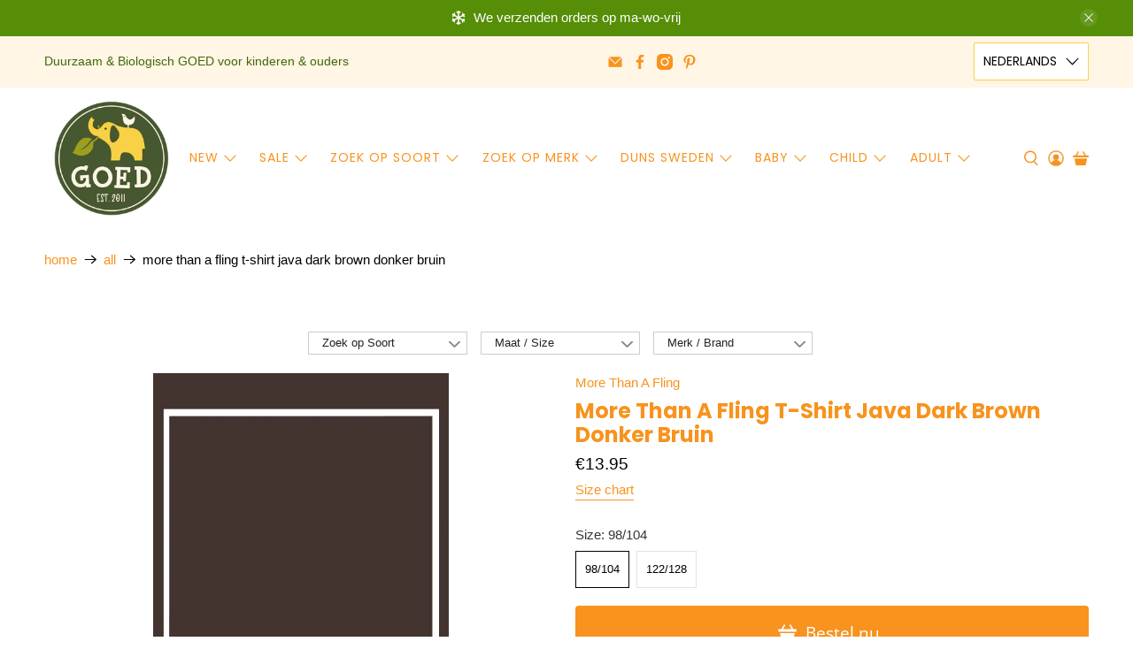

--- FILE ---
content_type: text/html; charset=utf-8
request_url: https://goedvantoen.nl/products/more-than-a-fling-t-shirt-java-dark-brown-donker-bruin
body_size: 66580
content:


 <!doctype html>
<html class="no-js no-touch" lang="nl">
<head> <meta charset="utf-8"> <meta http-equiv="cleartype" content="on"> <meta name="robots" content="index,follow"> <meta name="viewport" content="width=device-width,initial-scale=1"> <meta name="theme-color" content="#ffffff"> <link rel="canonical" href="https://goedvantoen.nl/products/more-than-a-fling-t-shirt-java-dark-brown-donker-bruin"><title>More Than A Fling T-Shirt Java Dark Brown Donker Bruin -  GOEDvanToen - Eerlijke &amp; biologische kinderkleding en babykleding</title> <!-- DNS prefetches --> <link rel="dns-prefetch" href="https://cdn.shopify.com"> <link rel="dns-prefetch" href="https://fonts.shopify.com"> <link rel="dns-prefetch" href="https://monorail-edge.shopifysvc.com"> <link rel="dns-prefetch" href="https://ajax.googleapis.com"> <!-- Preconnects --> <link rel="preconnect" href="https://cdn.shopify.com" crossorigin> <link rel="preconnect" href="https://fonts.shopify.com" crossorigin> <link rel="preconnect" href="https://monorail-edge.shopifysvc.com"> <link rel="preconnect" href="https://ajax.googleapis.com"> <!-- Preloads --> <!-- Preload CSS --> <link rel="preload" href="//goedvantoen.nl/cdn/shop/t/63/assets/fancybox.css?v=30466120580444283401758027565" as="style"> <link rel="preload" href="//goedvantoen.nl/cdn/shop/t/63/assets/styles.css?v=9484530360086652431768099697" as="style"> <!-- Preload JS --> <link rel="preload" href="https://ajax.googleapis.com/ajax/libs/jquery/3.6.0/jquery.min.js" as="script"> <link rel="preload" href="//goedvantoen.nl/cdn/shop/t/63/assets/vendors.js?v=105789364703734492431758027581" as="script"> <link rel="preload" href="//goedvantoen.nl/cdn/shop/t/63/assets/utilities.js?v=178049412956046755721758027580" as="script"> <link rel="preload" href="//goedvantoen.nl/cdn/shop/t/63/assets/app.js?v=81322670175719717591758027630" as="script"> <link rel="preload" href="/services/javascripts/currencies.js" as="script"> <link rel="preload" href="//goedvantoen.nl/cdn/shop/t/63/assets/currencyConversion.js?v=131509219858779596601758027564" as="script"> <!-- CSS for Flex --> <link rel="stylesheet" href="//goedvantoen.nl/cdn/shop/t/63/assets/fancybox.css?v=30466120580444283401758027565"> <link rel="stylesheet" href="//goedvantoen.nl/cdn/shop/t/63/assets/styles.css?v=9484530360086652431768099697"> <script>
    window.PXUTheme = window.PXUTheme || {};
    window.PXUTheme.version = '5.3.2';
    window.PXUTheme.name = 'Flex';</script> <script>
    

window.PXUTheme = window.PXUTheme || {};


window.PXUTheme.info = {
  name: 'Flex',
  version: '3.0.0'
}


window.PXUTheme.currency = {};
window.PXUTheme.currency.show_multiple_currencies = null;
window.PXUTheme.currency.presentment_currency = "EUR";
window.PXUTheme.currency.default_currency = "EUR";
window.PXUTheme.currency.display_format = null;
window.PXUTheme.currency.money_format = "";
window.PXUTheme.currency.money_format_no_currency = "€{{amount}}";
window.PXUTheme.currency.money_format_currency = "€{{amount}} EUR";
window.PXUTheme.currency.native_multi_currency = true;
window.PXUTheme.currency.iso_code = "EUR";
window.PXUTheme.currency.symbol = "€";



window.PXUTheme.allCountryOptionTags = "\u003coption value=\"Netherlands\" data-provinces=\"[]\"\u003eNederland\u003c\/option\u003e\n\u003coption value=\"Belgium\" data-provinces=\"[]\"\u003eBelgië\u003c\/option\u003e\n\u003coption value=\"---\" data-provinces=\"[]\"\u003e---\u003c\/option\u003e\n\u003coption value=\"Afghanistan\" data-provinces=\"[]\"\u003eAfghanistan\u003c\/option\u003e\n\u003coption value=\"Aland Islands\" data-provinces=\"[]\"\u003eÅland\u003c\/option\u003e\n\u003coption value=\"Albania\" data-provinces=\"[]\"\u003eAlbanië\u003c\/option\u003e\n\u003coption value=\"Algeria\" data-provinces=\"[]\"\u003eAlgerije\u003c\/option\u003e\n\u003coption value=\"Andorra\" data-provinces=\"[]\"\u003eAndorra\u003c\/option\u003e\n\u003coption value=\"Angola\" data-provinces=\"[]\"\u003eAngola\u003c\/option\u003e\n\u003coption value=\"Anguilla\" data-provinces=\"[]\"\u003eAnguilla\u003c\/option\u003e\n\u003coption value=\"Antigua And Barbuda\" data-provinces=\"[]\"\u003eAntigua en Barbuda\u003c\/option\u003e\n\u003coption value=\"Argentina\" data-provinces=\"[[\u0026quot;Buenos Aires\u0026quot;,\u0026quot;Buenos Aires\u0026quot;],[\u0026quot;Catamarca\u0026quot;,\u0026quot;Catamarca\u0026quot;],[\u0026quot;Chaco\u0026quot;,\u0026quot;Chaco\u0026quot;],[\u0026quot;Chubut\u0026quot;,\u0026quot;Chubut\u0026quot;],[\u0026quot;Ciudad Autónoma de Buenos Aires\u0026quot;,\u0026quot;Buenos Aires²\u0026quot;],[\u0026quot;Corrientes\u0026quot;,\u0026quot;Corrientes\u0026quot;],[\u0026quot;Córdoba\u0026quot;,\u0026quot;Córdoba\u0026quot;],[\u0026quot;Entre Ríos\u0026quot;,\u0026quot;Entre Ríos\u0026quot;],[\u0026quot;Formosa\u0026quot;,\u0026quot;Formosa\u0026quot;],[\u0026quot;Jujuy\u0026quot;,\u0026quot;Jujuy\u0026quot;],[\u0026quot;La Pampa\u0026quot;,\u0026quot;La Pampa\u0026quot;],[\u0026quot;La Rioja\u0026quot;,\u0026quot;La Rioja\u0026quot;],[\u0026quot;Mendoza\u0026quot;,\u0026quot;Mendoza\u0026quot;],[\u0026quot;Misiones\u0026quot;,\u0026quot;Misiones\u0026quot;],[\u0026quot;Neuquén\u0026quot;,\u0026quot;Neuquén\u0026quot;],[\u0026quot;Río Negro\u0026quot;,\u0026quot;Río Negro\u0026quot;],[\u0026quot;Salta\u0026quot;,\u0026quot;Salta\u0026quot;],[\u0026quot;San Juan\u0026quot;,\u0026quot;San Juan\u0026quot;],[\u0026quot;San Luis\u0026quot;,\u0026quot;San Luis\u0026quot;],[\u0026quot;Santa Cruz\u0026quot;,\u0026quot;Santa Cruz\u0026quot;],[\u0026quot;Santa Fe\u0026quot;,\u0026quot;Santa Fe\u0026quot;],[\u0026quot;Santiago Del Estero\u0026quot;,\u0026quot;Santiago del Estero\u0026quot;],[\u0026quot;Tierra Del Fuego\u0026quot;,\u0026quot;Vuurland, Antarctica en Zuid-Atlantische eilanden\u0026quot;],[\u0026quot;Tucumán\u0026quot;,\u0026quot;Tucumán\u0026quot;]]\"\u003eArgentinië\u003c\/option\u003e\n\u003coption value=\"Armenia\" data-provinces=\"[]\"\u003eArmenië\u003c\/option\u003e\n\u003coption value=\"Aruba\" data-provinces=\"[]\"\u003eAruba\u003c\/option\u003e\n\u003coption value=\"Ascension Island\" data-provinces=\"[]\"\u003eAscension\u003c\/option\u003e\n\u003coption value=\"Australia\" data-provinces=\"[[\u0026quot;Australian Capital Territory\u0026quot;,\u0026quot;Australian Capital Territory\u0026quot;],[\u0026quot;New South Wales\u0026quot;,\u0026quot;Nieuw-Zuid-Wales\u0026quot;],[\u0026quot;Northern Territory\u0026quot;,\u0026quot;Noordelijk Territorium\u0026quot;],[\u0026quot;Queensland\u0026quot;,\u0026quot;Queensland\u0026quot;],[\u0026quot;South Australia\u0026quot;,\u0026quot;Zuid-Australië\u0026quot;],[\u0026quot;Tasmania\u0026quot;,\u0026quot;Tasmanië\u0026quot;],[\u0026quot;Victoria\u0026quot;,\u0026quot;Victoria\u0026quot;],[\u0026quot;Western Australia\u0026quot;,\u0026quot;West-Australië\u0026quot;]]\"\u003eAustralië\u003c\/option\u003e\n\u003coption value=\"Azerbaijan\" data-provinces=\"[]\"\u003eAzerbeidzjan\u003c\/option\u003e\n\u003coption value=\"Bahamas\" data-provinces=\"[]\"\u003eBahama’s\u003c\/option\u003e\n\u003coption value=\"Bahrain\" data-provinces=\"[]\"\u003eBahrein\u003c\/option\u003e\n\u003coption value=\"Bangladesh\" data-provinces=\"[]\"\u003eBangladesh\u003c\/option\u003e\n\u003coption value=\"Barbados\" data-provinces=\"[]\"\u003eBarbados\u003c\/option\u003e\n\u003coption value=\"Belarus\" data-provinces=\"[]\"\u003eBelarus\u003c\/option\u003e\n\u003coption value=\"Belgium\" data-provinces=\"[]\"\u003eBelgië\u003c\/option\u003e\n\u003coption value=\"Belize\" data-provinces=\"[]\"\u003eBelize\u003c\/option\u003e\n\u003coption value=\"Benin\" data-provinces=\"[]\"\u003eBenin\u003c\/option\u003e\n\u003coption value=\"Bermuda\" data-provinces=\"[]\"\u003eBermuda\u003c\/option\u003e\n\u003coption value=\"Bhutan\" data-provinces=\"[]\"\u003eBhutan\u003c\/option\u003e\n\u003coption value=\"Bolivia\" data-provinces=\"[]\"\u003eBolivia\u003c\/option\u003e\n\u003coption value=\"Bosnia And Herzegovina\" data-provinces=\"[]\"\u003eBosnië en Herzegovina\u003c\/option\u003e\n\u003coption value=\"Botswana\" data-provinces=\"[]\"\u003eBotswana\u003c\/option\u003e\n\u003coption value=\"Brazil\" data-provinces=\"[[\u0026quot;Acre\u0026quot;,\u0026quot;Acre\u0026quot;],[\u0026quot;Alagoas\u0026quot;,\u0026quot;Alagoas\u0026quot;],[\u0026quot;Amapá\u0026quot;,\u0026quot;Amapá\u0026quot;],[\u0026quot;Amazonas\u0026quot;,\u0026quot;Amazonas\u0026quot;],[\u0026quot;Bahia\u0026quot;,\u0026quot;Bahia\u0026quot;],[\u0026quot;Ceará\u0026quot;,\u0026quot;Ceará\u0026quot;],[\u0026quot;Distrito Federal\u0026quot;,\u0026quot;Federaal District\u0026quot;],[\u0026quot;Espírito Santo\u0026quot;,\u0026quot;Espírito Santo\u0026quot;],[\u0026quot;Goiás\u0026quot;,\u0026quot;Goiás\u0026quot;],[\u0026quot;Maranhão\u0026quot;,\u0026quot;Maranhão\u0026quot;],[\u0026quot;Mato Grosso\u0026quot;,\u0026quot;Mato Grosso\u0026quot;],[\u0026quot;Mato Grosso do Sul\u0026quot;,\u0026quot;Mato Grosso do Sul\u0026quot;],[\u0026quot;Minas Gerais\u0026quot;,\u0026quot;Minas Gerais\u0026quot;],[\u0026quot;Paraná\u0026quot;,\u0026quot;Paraná\u0026quot;],[\u0026quot;Paraíba\u0026quot;,\u0026quot;Paraíba\u0026quot;],[\u0026quot;Pará\u0026quot;,\u0026quot;Pará\u0026quot;],[\u0026quot;Pernambuco\u0026quot;,\u0026quot;Pernambuco\u0026quot;],[\u0026quot;Piauí\u0026quot;,\u0026quot;Piauí\u0026quot;],[\u0026quot;Rio Grande do Norte\u0026quot;,\u0026quot;Rio Grande do Norte\u0026quot;],[\u0026quot;Rio Grande do Sul\u0026quot;,\u0026quot;Rio Grande do Sul\u0026quot;],[\u0026quot;Rio de Janeiro\u0026quot;,\u0026quot;Rio de Janeiro\u0026quot;],[\u0026quot;Rondônia\u0026quot;,\u0026quot;Rondônia\u0026quot;],[\u0026quot;Roraima\u0026quot;,\u0026quot;Roraima\u0026quot;],[\u0026quot;Santa Catarina\u0026quot;,\u0026quot;Santa Catarina\u0026quot;],[\u0026quot;Sergipe\u0026quot;,\u0026quot;Sergipe\u0026quot;],[\u0026quot;São Paulo\u0026quot;,\u0026quot;São Paulo\u0026quot;],[\u0026quot;Tocantins\u0026quot;,\u0026quot;Tocantins\u0026quot;]]\"\u003eBrazilië\u003c\/option\u003e\n\u003coption value=\"British Indian Ocean Territory\" data-provinces=\"[]\"\u003eBrits Indische Oceaanterritorium\u003c\/option\u003e\n\u003coption value=\"Virgin Islands, British\" data-provinces=\"[]\"\u003eBritse Maagdeneilanden\u003c\/option\u003e\n\u003coption value=\"Brunei\" data-provinces=\"[]\"\u003eBrunei\u003c\/option\u003e\n\u003coption value=\"Bulgaria\" data-provinces=\"[]\"\u003eBulgarije\u003c\/option\u003e\n\u003coption value=\"Burkina Faso\" data-provinces=\"[]\"\u003eBurkina Faso\u003c\/option\u003e\n\u003coption value=\"Burundi\" data-provinces=\"[]\"\u003eBurundi\u003c\/option\u003e\n\u003coption value=\"Cambodia\" data-provinces=\"[]\"\u003eCambodja\u003c\/option\u003e\n\u003coption value=\"Canada\" data-provinces=\"[[\u0026quot;Alberta\u0026quot;,\u0026quot;Alberta\u0026quot;],[\u0026quot;British Columbia\u0026quot;,\u0026quot;Brits-Columbia\u0026quot;],[\u0026quot;Manitoba\u0026quot;,\u0026quot;Manitoba\u0026quot;],[\u0026quot;New Brunswick\u0026quot;,\u0026quot;New Brunswick\u0026quot;],[\u0026quot;Newfoundland and Labrador\u0026quot;,\u0026quot;Newfoundland en Labrador\u0026quot;],[\u0026quot;Northwest Territories\u0026quot;,\u0026quot;Northwest Territories\u0026quot;],[\u0026quot;Nova Scotia\u0026quot;,\u0026quot;Nova Scotia\u0026quot;],[\u0026quot;Nunavut\u0026quot;,\u0026quot;Nunavut\u0026quot;],[\u0026quot;Ontario\u0026quot;,\u0026quot;Ontario\u0026quot;],[\u0026quot;Prince Edward Island\u0026quot;,\u0026quot;Prins Edwardeiland\u0026quot;],[\u0026quot;Quebec\u0026quot;,\u0026quot;Québec\u0026quot;],[\u0026quot;Saskatchewan\u0026quot;,\u0026quot;Saskatchewan\u0026quot;],[\u0026quot;Yukon\u0026quot;,\u0026quot;Yukon\u0026quot;]]\"\u003eCanada\u003c\/option\u003e\n\u003coption value=\"Caribbean Netherlands\" data-provinces=\"[]\"\u003eCaribisch Nederland\u003c\/option\u003e\n\u003coption value=\"Central African Republic\" data-provinces=\"[]\"\u003eCentraal-Afrikaanse Republiek\u003c\/option\u003e\n\u003coption value=\"Chile\" data-provinces=\"[[\u0026quot;Antofagasta\u0026quot;,\u0026quot;Antofagasta\u0026quot;],[\u0026quot;Araucanía\u0026quot;,\u0026quot;Araucanía\u0026quot;],[\u0026quot;Arica and Parinacota\u0026quot;,\u0026quot;Arica y Parinacota\u0026quot;],[\u0026quot;Atacama\u0026quot;,\u0026quot;Atacama\u0026quot;],[\u0026quot;Aysén\u0026quot;,\u0026quot;Aysén del General Carlos Ibáñez del Campo\u0026quot;],[\u0026quot;Biobío\u0026quot;,\u0026quot;Bío-Bío\u0026quot;],[\u0026quot;Coquimbo\u0026quot;,\u0026quot;Coquimbo\u0026quot;],[\u0026quot;Los Lagos\u0026quot;,\u0026quot;Los Lagos\u0026quot;],[\u0026quot;Los Ríos\u0026quot;,\u0026quot;Los Ríos\u0026quot;],[\u0026quot;Magallanes\u0026quot;,\u0026quot;Magallanes y la Antártica Chilena\u0026quot;],[\u0026quot;Maule\u0026quot;,\u0026quot;Maule\u0026quot;],[\u0026quot;O\u0026#39;Higgins\u0026quot;,\u0026quot;Libertador General Bernardo O’Higgins\u0026quot;],[\u0026quot;Santiago\u0026quot;,\u0026quot;Región Metropolitana de Santiago\u0026quot;],[\u0026quot;Tarapacá\u0026quot;,\u0026quot;Tarapacá\u0026quot;],[\u0026quot;Valparaíso\u0026quot;,\u0026quot;Valparaíso\u0026quot;],[\u0026quot;Ñuble\u0026quot;,\u0026quot;Ñuble\u0026quot;]]\"\u003eChili\u003c\/option\u003e\n\u003coption value=\"China\" data-provinces=\"[[\u0026quot;Anhui\u0026quot;,\u0026quot;Anhui\u0026quot;],[\u0026quot;Beijing\u0026quot;,\u0026quot;Peking\u0026quot;],[\u0026quot;Chongqing\u0026quot;,\u0026quot;Chongqing\u0026quot;],[\u0026quot;Fujian\u0026quot;,\u0026quot;Fujian\u0026quot;],[\u0026quot;Gansu\u0026quot;,\u0026quot;Gansu\u0026quot;],[\u0026quot;Guangdong\u0026quot;,\u0026quot;Guangdong\u0026quot;],[\u0026quot;Guangxi\u0026quot;,\u0026quot;Guangxi\u0026quot;],[\u0026quot;Guizhou\u0026quot;,\u0026quot;Guizhou\u0026quot;],[\u0026quot;Hainan\u0026quot;,\u0026quot;Hainan\u0026quot;],[\u0026quot;Hebei\u0026quot;,\u0026quot;Hebei\u0026quot;],[\u0026quot;Heilongjiang\u0026quot;,\u0026quot;Heilongjiang\u0026quot;],[\u0026quot;Henan\u0026quot;,\u0026quot;Henan\u0026quot;],[\u0026quot;Hubei\u0026quot;,\u0026quot;Hubei\u0026quot;],[\u0026quot;Hunan\u0026quot;,\u0026quot;Hunan\u0026quot;],[\u0026quot;Inner Mongolia\u0026quot;,\u0026quot;Binnen-Mongolië\u0026quot;],[\u0026quot;Jiangsu\u0026quot;,\u0026quot;Jiangsu\u0026quot;],[\u0026quot;Jiangxi\u0026quot;,\u0026quot;Jiangxi\u0026quot;],[\u0026quot;Jilin\u0026quot;,\u0026quot;Jilin\u0026quot;],[\u0026quot;Liaoning\u0026quot;,\u0026quot;Liaoning\u0026quot;],[\u0026quot;Ningxia\u0026quot;,\u0026quot;Ningxia\u0026quot;],[\u0026quot;Qinghai\u0026quot;,\u0026quot;Qinghai\u0026quot;],[\u0026quot;Shaanxi\u0026quot;,\u0026quot;Shaanxi\u0026quot;],[\u0026quot;Shandong\u0026quot;,\u0026quot;Shandong\u0026quot;],[\u0026quot;Shanghai\u0026quot;,\u0026quot;Shanghai\u0026quot;],[\u0026quot;Shanxi\u0026quot;,\u0026quot;Shanxi\u0026quot;],[\u0026quot;Sichuan\u0026quot;,\u0026quot;Sichuan\u0026quot;],[\u0026quot;Tianjin\u0026quot;,\u0026quot;Tianjin\u0026quot;],[\u0026quot;Xinjiang\u0026quot;,\u0026quot;Sinkiang\u0026quot;],[\u0026quot;Xizang\u0026quot;,\u0026quot;Tibetaanse Autonome Regio\u0026quot;],[\u0026quot;Yunnan\u0026quot;,\u0026quot;Yunnan\u0026quot;],[\u0026quot;Zhejiang\u0026quot;,\u0026quot;Zhejiang\u0026quot;]]\"\u003eChina\u003c\/option\u003e\n\u003coption value=\"Christmas Island\" data-provinces=\"[]\"\u003eChristmaseiland\u003c\/option\u003e\n\u003coption value=\"Cocos (Keeling) Islands\" data-provinces=\"[]\"\u003eCocoseilanden\u003c\/option\u003e\n\u003coption value=\"Colombia\" data-provinces=\"[[\u0026quot;Amazonas\u0026quot;,\u0026quot;Amazonas\u0026quot;],[\u0026quot;Antioquia\u0026quot;,\u0026quot;Antioquia\u0026quot;],[\u0026quot;Arauca\u0026quot;,\u0026quot;Arauca\u0026quot;],[\u0026quot;Atlántico\u0026quot;,\u0026quot;Atlántico\u0026quot;],[\u0026quot;Bogotá, D.C.\u0026quot;,\u0026quot;Bogota\u0026quot;],[\u0026quot;Bolívar\u0026quot;,\u0026quot;Bolívar\u0026quot;],[\u0026quot;Boyacá\u0026quot;,\u0026quot;Boyacá\u0026quot;],[\u0026quot;Caldas\u0026quot;,\u0026quot;Caldas\u0026quot;],[\u0026quot;Caquetá\u0026quot;,\u0026quot;Caquetá\u0026quot;],[\u0026quot;Casanare\u0026quot;,\u0026quot;Casanare\u0026quot;],[\u0026quot;Cauca\u0026quot;,\u0026quot;Cauca\u0026quot;],[\u0026quot;Cesar\u0026quot;,\u0026quot;Cesar\u0026quot;],[\u0026quot;Chocó\u0026quot;,\u0026quot;Chocó\u0026quot;],[\u0026quot;Cundinamarca\u0026quot;,\u0026quot;Cundinamarca\u0026quot;],[\u0026quot;Córdoba\u0026quot;,\u0026quot;Córdoba\u0026quot;],[\u0026quot;Guainía\u0026quot;,\u0026quot;Guainía\u0026quot;],[\u0026quot;Guaviare\u0026quot;,\u0026quot;Guaviare\u0026quot;],[\u0026quot;Huila\u0026quot;,\u0026quot;Huila\u0026quot;],[\u0026quot;La Guajira\u0026quot;,\u0026quot;La Guajira\u0026quot;],[\u0026quot;Magdalena\u0026quot;,\u0026quot;Magdalena\u0026quot;],[\u0026quot;Meta\u0026quot;,\u0026quot;Meta\u0026quot;],[\u0026quot;Nariño\u0026quot;,\u0026quot;Nariño\u0026quot;],[\u0026quot;Norte de Santander\u0026quot;,\u0026quot;Norte de Santander\u0026quot;],[\u0026quot;Putumayo\u0026quot;,\u0026quot;Putumayo\u0026quot;],[\u0026quot;Quindío\u0026quot;,\u0026quot;Quindío\u0026quot;],[\u0026quot;Risaralda\u0026quot;,\u0026quot;Risaralda\u0026quot;],[\u0026quot;San Andrés, Providencia y Santa Catalina\u0026quot;,\u0026quot;San Andrés en Providencia\u0026quot;],[\u0026quot;Santander\u0026quot;,\u0026quot;Santander\u0026quot;],[\u0026quot;Sucre\u0026quot;,\u0026quot;Sucre\u0026quot;],[\u0026quot;Tolima\u0026quot;,\u0026quot;Tolima\u0026quot;],[\u0026quot;Valle del Cauca\u0026quot;,\u0026quot;Valle del Cauca\u0026quot;],[\u0026quot;Vaupés\u0026quot;,\u0026quot;Vaupés\u0026quot;],[\u0026quot;Vichada\u0026quot;,\u0026quot;Vichada\u0026quot;]]\"\u003eColombia\u003c\/option\u003e\n\u003coption value=\"Comoros\" data-provinces=\"[]\"\u003eComoren\u003c\/option\u003e\n\u003coption value=\"Congo\" data-provinces=\"[]\"\u003eCongo-Brazzaville\u003c\/option\u003e\n\u003coption value=\"Congo, The Democratic Republic Of The\" data-provinces=\"[]\"\u003eCongo-Kinshasa\u003c\/option\u003e\n\u003coption value=\"Cook Islands\" data-provinces=\"[]\"\u003eCookeilanden\u003c\/option\u003e\n\u003coption value=\"Costa Rica\" data-provinces=\"[[\u0026quot;Alajuela\u0026quot;,\u0026quot;Alajuela\u0026quot;],[\u0026quot;Cartago\u0026quot;,\u0026quot;Cartago\u0026quot;],[\u0026quot;Guanacaste\u0026quot;,\u0026quot;Guanacaste\u0026quot;],[\u0026quot;Heredia\u0026quot;,\u0026quot;Heredia\u0026quot;],[\u0026quot;Limón\u0026quot;,\u0026quot;Limón\u0026quot;],[\u0026quot;Puntarenas\u0026quot;,\u0026quot;Puntarenas\u0026quot;],[\u0026quot;San José\u0026quot;,\u0026quot;San José\u0026quot;]]\"\u003eCosta Rica\u003c\/option\u003e\n\u003coption value=\"Curaçao\" data-provinces=\"[]\"\u003eCuraçao\u003c\/option\u003e\n\u003coption value=\"Cyprus\" data-provinces=\"[]\"\u003eCyprus\u003c\/option\u003e\n\u003coption value=\"Denmark\" data-provinces=\"[]\"\u003eDenemarken\u003c\/option\u003e\n\u003coption value=\"Djibouti\" data-provinces=\"[]\"\u003eDjibouti\u003c\/option\u003e\n\u003coption value=\"Dominica\" data-provinces=\"[]\"\u003eDominica\u003c\/option\u003e\n\u003coption value=\"Dominican Republic\" data-provinces=\"[]\"\u003eDominicaanse Republiek\u003c\/option\u003e\n\u003coption value=\"Germany\" data-provinces=\"[]\"\u003eDuitsland\u003c\/option\u003e\n\u003coption value=\"Ecuador\" data-provinces=\"[]\"\u003eEcuador\u003c\/option\u003e\n\u003coption value=\"Egypt\" data-provinces=\"[[\u0026quot;6th of October\u0026quot;,\u0026quot;6 oktober\u0026quot;],[\u0026quot;Al Sharqia\u0026quot;,\u0026quot;Ash Sharqiyah\u0026quot;],[\u0026quot;Alexandria\u0026quot;,\u0026quot;Alexandrië\u0026quot;],[\u0026quot;Aswan\u0026quot;,\u0026quot;Aswan\u0026quot;],[\u0026quot;Asyut\u0026quot;,\u0026quot;Assioet\u0026quot;],[\u0026quot;Beheira\u0026quot;,\u0026quot;Al Buhayrah\u0026quot;],[\u0026quot;Beni Suef\u0026quot;,\u0026quot;Beni Suef\u0026quot;],[\u0026quot;Cairo\u0026quot;,\u0026quot;Caïro\u0026quot;],[\u0026quot;Dakahlia\u0026quot;,\u0026quot;Ad Daqahliyah\u0026quot;],[\u0026quot;Damietta\u0026quot;,\u0026quot;Damietta\u0026quot;],[\u0026quot;Faiyum\u0026quot;,\u0026quot;Fajoem\u0026quot;],[\u0026quot;Gharbia\u0026quot;,\u0026quot;Al Gharbiyah\u0026quot;],[\u0026quot;Giza\u0026quot;,\u0026quot;Gizeh\u0026quot;],[\u0026quot;Helwan\u0026quot;,\u0026quot;Helwan\u0026quot;],[\u0026quot;Ismailia\u0026quot;,\u0026quot;Ismaïlia\u0026quot;],[\u0026quot;Kafr el-Sheikh\u0026quot;,\u0026quot;Kafr el Sheikh\u0026quot;],[\u0026quot;Luxor\u0026quot;,\u0026quot;Luxor\u0026quot;],[\u0026quot;Matrouh\u0026quot;,\u0026quot;Matruh\u0026quot;],[\u0026quot;Minya\u0026quot;,\u0026quot;Minya\u0026quot;],[\u0026quot;Monufia\u0026quot;,\u0026quot;Al Minufiyah\u0026quot;],[\u0026quot;New Valley\u0026quot;,\u0026quot;Nieuwe Vallei\u0026quot;],[\u0026quot;North Sinai\u0026quot;,\u0026quot;Noord-Sinaï\u0026quot;],[\u0026quot;Port Said\u0026quot;,\u0026quot;Port Said\u0026quot;],[\u0026quot;Qalyubia\u0026quot;,\u0026quot;Al Qalyubiyah\u0026quot;],[\u0026quot;Qena\u0026quot;,\u0026quot;Qina\u0026quot;],[\u0026quot;Red Sea\u0026quot;,\u0026quot;Rode Zee\u0026quot;],[\u0026quot;Sohag\u0026quot;,\u0026quot;Suhaj\u0026quot;],[\u0026quot;South Sinai\u0026quot;,\u0026quot;Zuid-Sinaï\u0026quot;],[\u0026quot;Suez\u0026quot;,\u0026quot;Suez\u0026quot;]]\"\u003eEgypte\u003c\/option\u003e\n\u003coption value=\"El Salvador\" data-provinces=\"[[\u0026quot;Ahuachapán\u0026quot;,\u0026quot;Ahuachapán\u0026quot;],[\u0026quot;Cabañas\u0026quot;,\u0026quot;Cabañas\u0026quot;],[\u0026quot;Chalatenango\u0026quot;,\u0026quot;Chalatenango\u0026quot;],[\u0026quot;Cuscatlán\u0026quot;,\u0026quot;Cuscatlán\u0026quot;],[\u0026quot;La Libertad\u0026quot;,\u0026quot;La Libertad\u0026quot;],[\u0026quot;La Paz\u0026quot;,\u0026quot;La Paz\u0026quot;],[\u0026quot;La Unión\u0026quot;,\u0026quot;La Unión\u0026quot;],[\u0026quot;Morazán\u0026quot;,\u0026quot;Morazán\u0026quot;],[\u0026quot;San Miguel\u0026quot;,\u0026quot;San Miguel\u0026quot;],[\u0026quot;San Salvador\u0026quot;,\u0026quot;San Salvador\u0026quot;],[\u0026quot;San Vicente\u0026quot;,\u0026quot;San Vicente\u0026quot;],[\u0026quot;Santa Ana\u0026quot;,\u0026quot;Santa Ana\u0026quot;],[\u0026quot;Sonsonate\u0026quot;,\u0026quot;Sonsonate\u0026quot;],[\u0026quot;Usulután\u0026quot;,\u0026quot;Usulután\u0026quot;]]\"\u003eEl Salvador\u003c\/option\u003e\n\u003coption value=\"Equatorial Guinea\" data-provinces=\"[]\"\u003eEquatoriaal-Guinea\u003c\/option\u003e\n\u003coption value=\"Eritrea\" data-provinces=\"[]\"\u003eEritrea\u003c\/option\u003e\n\u003coption value=\"Estonia\" data-provinces=\"[]\"\u003eEstland\u003c\/option\u003e\n\u003coption value=\"Eswatini\" data-provinces=\"[]\"\u003eEswatini\u003c\/option\u003e\n\u003coption value=\"Ethiopia\" data-provinces=\"[]\"\u003eEthiopië\u003c\/option\u003e\n\u003coption value=\"Faroe Islands\" data-provinces=\"[]\"\u003eFaeröer\u003c\/option\u003e\n\u003coption value=\"Falkland Islands (Malvinas)\" data-provinces=\"[]\"\u003eFalklandeilanden\u003c\/option\u003e\n\u003coption value=\"Fiji\" data-provinces=\"[]\"\u003eFiji\u003c\/option\u003e\n\u003coption value=\"Philippines\" data-provinces=\"[[\u0026quot;Abra\u0026quot;,\u0026quot;Abra\u0026quot;],[\u0026quot;Agusan del Norte\u0026quot;,\u0026quot;Agusan del Norte\u0026quot;],[\u0026quot;Agusan del Sur\u0026quot;,\u0026quot;Agusan del Sur\u0026quot;],[\u0026quot;Aklan\u0026quot;,\u0026quot;Aklan\u0026quot;],[\u0026quot;Albay\u0026quot;,\u0026quot;Albay\u0026quot;],[\u0026quot;Antique\u0026quot;,\u0026quot;Antique\u0026quot;],[\u0026quot;Apayao\u0026quot;,\u0026quot;Apayao\u0026quot;],[\u0026quot;Aurora\u0026quot;,\u0026quot;Aurora\u0026quot;],[\u0026quot;Basilan\u0026quot;,\u0026quot;Basilan\u0026quot;],[\u0026quot;Bataan\u0026quot;,\u0026quot;Bataan\u0026quot;],[\u0026quot;Batanes\u0026quot;,\u0026quot;Batanes\u0026quot;],[\u0026quot;Batangas\u0026quot;,\u0026quot;Batangas\u0026quot;],[\u0026quot;Benguet\u0026quot;,\u0026quot;Benguet\u0026quot;],[\u0026quot;Biliran\u0026quot;,\u0026quot;Biliran\u0026quot;],[\u0026quot;Bohol\u0026quot;,\u0026quot;Bohol\u0026quot;],[\u0026quot;Bukidnon\u0026quot;,\u0026quot;Bukidnon\u0026quot;],[\u0026quot;Bulacan\u0026quot;,\u0026quot;Bulacan\u0026quot;],[\u0026quot;Cagayan\u0026quot;,\u0026quot;Cagayan\u0026quot;],[\u0026quot;Camarines Norte\u0026quot;,\u0026quot;Camarines Norte\u0026quot;],[\u0026quot;Camarines Sur\u0026quot;,\u0026quot;Camarines Sur\u0026quot;],[\u0026quot;Camiguin\u0026quot;,\u0026quot;Camiguin\u0026quot;],[\u0026quot;Capiz\u0026quot;,\u0026quot;Capiz\u0026quot;],[\u0026quot;Catanduanes\u0026quot;,\u0026quot;Catanduanes\u0026quot;],[\u0026quot;Cavite\u0026quot;,\u0026quot;Cavite\u0026quot;],[\u0026quot;Cebu\u0026quot;,\u0026quot;Cebu\u0026quot;],[\u0026quot;Cotabato\u0026quot;,\u0026quot;Cotabato\u0026quot;],[\u0026quot;Davao Occidental\u0026quot;,\u0026quot;Davao Occidental\u0026quot;],[\u0026quot;Davao Oriental\u0026quot;,\u0026quot;Davao Oriental\u0026quot;],[\u0026quot;Davao de Oro\u0026quot;,\u0026quot;Compostela Valley\u0026quot;],[\u0026quot;Davao del Norte\u0026quot;,\u0026quot;Davao del Norte\u0026quot;],[\u0026quot;Davao del Sur\u0026quot;,\u0026quot;Davao del Sur\u0026quot;],[\u0026quot;Dinagat Islands\u0026quot;,\u0026quot;Dinagat Islands\u0026quot;],[\u0026quot;Eastern Samar\u0026quot;,\u0026quot;Eastern Samar\u0026quot;],[\u0026quot;Guimaras\u0026quot;,\u0026quot;Guimaras\u0026quot;],[\u0026quot;Ifugao\u0026quot;,\u0026quot;Ifugao\u0026quot;],[\u0026quot;Ilocos Norte\u0026quot;,\u0026quot;Ilocos Norte\u0026quot;],[\u0026quot;Ilocos Sur\u0026quot;,\u0026quot;Ilocos Sur\u0026quot;],[\u0026quot;Iloilo\u0026quot;,\u0026quot;Iloilo\u0026quot;],[\u0026quot;Isabela\u0026quot;,\u0026quot;Isabela\u0026quot;],[\u0026quot;Kalinga\u0026quot;,\u0026quot;Kalinga\u0026quot;],[\u0026quot;La Union\u0026quot;,\u0026quot;La Union\u0026quot;],[\u0026quot;Laguna\u0026quot;,\u0026quot;Laguna\u0026quot;],[\u0026quot;Lanao del Norte\u0026quot;,\u0026quot;Lanao del Norte\u0026quot;],[\u0026quot;Lanao del Sur\u0026quot;,\u0026quot;Lanao del Sur\u0026quot;],[\u0026quot;Leyte\u0026quot;,\u0026quot;Leyte\u0026quot;],[\u0026quot;Maguindanao\u0026quot;,\u0026quot;Maguindanao\u0026quot;],[\u0026quot;Marinduque\u0026quot;,\u0026quot;Marinduque\u0026quot;],[\u0026quot;Masbate\u0026quot;,\u0026quot;Masbate\u0026quot;],[\u0026quot;Metro Manila\u0026quot;,\u0026quot;National Capital Region\u0026quot;],[\u0026quot;Misamis Occidental\u0026quot;,\u0026quot;Misamis Occidental\u0026quot;],[\u0026quot;Misamis Oriental\u0026quot;,\u0026quot;Misamis Oriental\u0026quot;],[\u0026quot;Mountain Province\u0026quot;,\u0026quot;Mountain Province\u0026quot;],[\u0026quot;Negros Occidental\u0026quot;,\u0026quot;Negros Occidental\u0026quot;],[\u0026quot;Negros Oriental\u0026quot;,\u0026quot;Negros Oriental\u0026quot;],[\u0026quot;Northern Samar\u0026quot;,\u0026quot;Northern Samar\u0026quot;],[\u0026quot;Nueva Ecija\u0026quot;,\u0026quot;Nueva Ecija\u0026quot;],[\u0026quot;Nueva Vizcaya\u0026quot;,\u0026quot;Nueva Vizcaya\u0026quot;],[\u0026quot;Occidental Mindoro\u0026quot;,\u0026quot;Occidental Mindoro\u0026quot;],[\u0026quot;Oriental Mindoro\u0026quot;,\u0026quot;Oriental Mindoro\u0026quot;],[\u0026quot;Palawan\u0026quot;,\u0026quot;Palawan\u0026quot;],[\u0026quot;Pampanga\u0026quot;,\u0026quot;Pampanga\u0026quot;],[\u0026quot;Pangasinan\u0026quot;,\u0026quot;Pangasinan\u0026quot;],[\u0026quot;Quezon\u0026quot;,\u0026quot;Quezon\u0026quot;],[\u0026quot;Quirino\u0026quot;,\u0026quot;Quirino\u0026quot;],[\u0026quot;Rizal\u0026quot;,\u0026quot;Rizal\u0026quot;],[\u0026quot;Romblon\u0026quot;,\u0026quot;Romblon\u0026quot;],[\u0026quot;Samar\u0026quot;,\u0026quot;Samar\u0026quot;],[\u0026quot;Sarangani\u0026quot;,\u0026quot;Sarangani\u0026quot;],[\u0026quot;Siquijor\u0026quot;,\u0026quot;Siquijor\u0026quot;],[\u0026quot;Sorsogon\u0026quot;,\u0026quot;Sorsogon\u0026quot;],[\u0026quot;South Cotabato\u0026quot;,\u0026quot;South Cotabato\u0026quot;],[\u0026quot;Southern Leyte\u0026quot;,\u0026quot;Southern Leyte\u0026quot;],[\u0026quot;Sultan Kudarat\u0026quot;,\u0026quot;Sultan Kudarat\u0026quot;],[\u0026quot;Sulu\u0026quot;,\u0026quot;Sulu\u0026quot;],[\u0026quot;Surigao del Norte\u0026quot;,\u0026quot;Surigao del Norte\u0026quot;],[\u0026quot;Surigao del Sur\u0026quot;,\u0026quot;Surigao del Sur\u0026quot;],[\u0026quot;Tarlac\u0026quot;,\u0026quot;Tarlac\u0026quot;],[\u0026quot;Tawi-Tawi\u0026quot;,\u0026quot;Tawi-Tawi\u0026quot;],[\u0026quot;Zambales\u0026quot;,\u0026quot;Zambales\u0026quot;],[\u0026quot;Zamboanga Sibugay\u0026quot;,\u0026quot;Zamboanga Sibugay\u0026quot;],[\u0026quot;Zamboanga del Norte\u0026quot;,\u0026quot;Zamboanga del Norte\u0026quot;],[\u0026quot;Zamboanga del Sur\u0026quot;,\u0026quot;Zamboanga del Sur\u0026quot;]]\"\u003eFilipijnen\u003c\/option\u003e\n\u003coption value=\"Finland\" data-provinces=\"[]\"\u003eFinland\u003c\/option\u003e\n\u003coption value=\"France\" data-provinces=\"[]\"\u003eFrankrijk\u003c\/option\u003e\n\u003coption value=\"French Guiana\" data-provinces=\"[]\"\u003eFrans-Guyana\u003c\/option\u003e\n\u003coption value=\"French Polynesia\" data-provinces=\"[]\"\u003eFrans-Polynesië\u003c\/option\u003e\n\u003coption value=\"French Southern Territories\" data-provinces=\"[]\"\u003eFranse Gebieden in de zuidelijke Indische Oceaan\u003c\/option\u003e\n\u003coption value=\"Gabon\" data-provinces=\"[]\"\u003eGabon\u003c\/option\u003e\n\u003coption value=\"Gambia\" data-provinces=\"[]\"\u003eGambia\u003c\/option\u003e\n\u003coption value=\"Georgia\" data-provinces=\"[]\"\u003eGeorgië\u003c\/option\u003e\n\u003coption value=\"Ghana\" data-provinces=\"[]\"\u003eGhana\u003c\/option\u003e\n\u003coption value=\"Gibraltar\" data-provinces=\"[]\"\u003eGibraltar\u003c\/option\u003e\n\u003coption value=\"Grenada\" data-provinces=\"[]\"\u003eGrenada\u003c\/option\u003e\n\u003coption value=\"Greece\" data-provinces=\"[]\"\u003eGriekenland\u003c\/option\u003e\n\u003coption value=\"Greenland\" data-provinces=\"[]\"\u003eGroenland\u003c\/option\u003e\n\u003coption value=\"Guadeloupe\" data-provinces=\"[]\"\u003eGuadeloupe\u003c\/option\u003e\n\u003coption value=\"Guatemala\" data-provinces=\"[[\u0026quot;Alta Verapaz\u0026quot;,\u0026quot;Alta Verapaz\u0026quot;],[\u0026quot;Baja Verapaz\u0026quot;,\u0026quot;Baja Verapaz\u0026quot;],[\u0026quot;Chimaltenango\u0026quot;,\u0026quot;Chimaltenango\u0026quot;],[\u0026quot;Chiquimula\u0026quot;,\u0026quot;Chiquimula\u0026quot;],[\u0026quot;El Progreso\u0026quot;,\u0026quot;El Progreso\u0026quot;],[\u0026quot;Escuintla\u0026quot;,\u0026quot;Escuintla\u0026quot;],[\u0026quot;Guatemala\u0026quot;,\u0026quot;Guatemala\u0026quot;],[\u0026quot;Huehuetenango\u0026quot;,\u0026quot;Huehuetenango\u0026quot;],[\u0026quot;Izabal\u0026quot;,\u0026quot;Izabal\u0026quot;],[\u0026quot;Jalapa\u0026quot;,\u0026quot;Jalapa\u0026quot;],[\u0026quot;Jutiapa\u0026quot;,\u0026quot;Jutiapa\u0026quot;],[\u0026quot;Petén\u0026quot;,\u0026quot;Petén\u0026quot;],[\u0026quot;Quetzaltenango\u0026quot;,\u0026quot;Quetzaltenango\u0026quot;],[\u0026quot;Quiché\u0026quot;,\u0026quot;Quiché\u0026quot;],[\u0026quot;Retalhuleu\u0026quot;,\u0026quot;Retalhuleu\u0026quot;],[\u0026quot;Sacatepéquez\u0026quot;,\u0026quot;Sacatepéquez\u0026quot;],[\u0026quot;San Marcos\u0026quot;,\u0026quot;San Marcos\u0026quot;],[\u0026quot;Santa Rosa\u0026quot;,\u0026quot;Santa Rosa\u0026quot;],[\u0026quot;Sololá\u0026quot;,\u0026quot;Sololá\u0026quot;],[\u0026quot;Suchitepéquez\u0026quot;,\u0026quot;Suchitepéquez\u0026quot;],[\u0026quot;Totonicapán\u0026quot;,\u0026quot;Totonicapán\u0026quot;],[\u0026quot;Zacapa\u0026quot;,\u0026quot;Zacapa\u0026quot;]]\"\u003eGuatemala\u003c\/option\u003e\n\u003coption value=\"Guernsey\" data-provinces=\"[]\"\u003eGuernsey\u003c\/option\u003e\n\u003coption value=\"Guinea\" data-provinces=\"[]\"\u003eGuinee\u003c\/option\u003e\n\u003coption value=\"Guinea Bissau\" data-provinces=\"[]\"\u003eGuinee-Bissau\u003c\/option\u003e\n\u003coption value=\"Guyana\" data-provinces=\"[]\"\u003eGuyana\u003c\/option\u003e\n\u003coption value=\"Haiti\" data-provinces=\"[]\"\u003eHaïti\u003c\/option\u003e\n\u003coption value=\"Honduras\" data-provinces=\"[]\"\u003eHonduras\u003c\/option\u003e\n\u003coption value=\"Hungary\" data-provinces=\"[]\"\u003eHongarije\u003c\/option\u003e\n\u003coption value=\"Hong Kong\" data-provinces=\"[[\u0026quot;Hong Kong Island\u0026quot;,\u0026quot;Hong Kong (eiland)\u0026quot;],[\u0026quot;Kowloon\u0026quot;,\u0026quot;Kowloon\u0026quot;],[\u0026quot;New Territories\u0026quot;,\u0026quot;New Territories\u0026quot;]]\"\u003eHongkong SAR van China\u003c\/option\u003e\n\u003coption value=\"Iceland\" data-provinces=\"[]\"\u003eIJsland\u003c\/option\u003e\n\u003coption value=\"Ireland\" data-provinces=\"[[\u0026quot;Carlow\u0026quot;,\u0026quot;County Carlow\u0026quot;],[\u0026quot;Cavan\u0026quot;,\u0026quot;County Cavan\u0026quot;],[\u0026quot;Clare\u0026quot;,\u0026quot;County Clare\u0026quot;],[\u0026quot;Cork\u0026quot;,\u0026quot;County Cork\u0026quot;],[\u0026quot;Donegal\u0026quot;,\u0026quot;County Donegal\u0026quot;],[\u0026quot;Dublin\u0026quot;,\u0026quot;County Dublin\u0026quot;],[\u0026quot;Galway\u0026quot;,\u0026quot;County Galway\u0026quot;],[\u0026quot;Kerry\u0026quot;,\u0026quot;County Kerry\u0026quot;],[\u0026quot;Kildare\u0026quot;,\u0026quot;County Kildare\u0026quot;],[\u0026quot;Kilkenny\u0026quot;,\u0026quot;County Kilkenny\u0026quot;],[\u0026quot;Laois\u0026quot;,\u0026quot;County Laois\u0026quot;],[\u0026quot;Leitrim\u0026quot;,\u0026quot;County Leitrim\u0026quot;],[\u0026quot;Limerick\u0026quot;,\u0026quot;County Limerick\u0026quot;],[\u0026quot;Longford\u0026quot;,\u0026quot;County Longford\u0026quot;],[\u0026quot;Louth\u0026quot;,\u0026quot;County Louth\u0026quot;],[\u0026quot;Mayo\u0026quot;,\u0026quot;County Mayo\u0026quot;],[\u0026quot;Meath\u0026quot;,\u0026quot;County Meath\u0026quot;],[\u0026quot;Monaghan\u0026quot;,\u0026quot;County Monaghan\u0026quot;],[\u0026quot;Offaly\u0026quot;,\u0026quot;County Offaly\u0026quot;],[\u0026quot;Roscommon\u0026quot;,\u0026quot;County Roscommon\u0026quot;],[\u0026quot;Sligo\u0026quot;,\u0026quot;County Sligo\u0026quot;],[\u0026quot;Tipperary\u0026quot;,\u0026quot;County Tipperary\u0026quot;],[\u0026quot;Waterford\u0026quot;,\u0026quot;County Waterford\u0026quot;],[\u0026quot;Westmeath\u0026quot;,\u0026quot;County Westmeath\u0026quot;],[\u0026quot;Wexford\u0026quot;,\u0026quot;County Wexford\u0026quot;],[\u0026quot;Wicklow\u0026quot;,\u0026quot;County Wicklow\u0026quot;]]\"\u003eIerland\u003c\/option\u003e\n\u003coption value=\"India\" data-provinces=\"[[\u0026quot;Andaman and Nicobar Islands\u0026quot;,\u0026quot;Andamanerna och Nikobarerna\u0026quot;],[\u0026quot;Andhra Pradesh\u0026quot;,\u0026quot;Andhra Pradesh\u0026quot;],[\u0026quot;Arunachal Pradesh\u0026quot;,\u0026quot;Arunachal Pradesh\u0026quot;],[\u0026quot;Assam\u0026quot;,\u0026quot;Assam\u0026quot;],[\u0026quot;Bihar\u0026quot;,\u0026quot;Bihar\u0026quot;],[\u0026quot;Chandigarh\u0026quot;,\u0026quot;Chandigarh\u0026quot;],[\u0026quot;Chhattisgarh\u0026quot;,\u0026quot;Chhattisgarh\u0026quot;],[\u0026quot;Dadra and Nagar Haveli\u0026quot;,\u0026quot;Dadra en Nagar Haveli\u0026quot;],[\u0026quot;Daman and Diu\u0026quot;,\u0026quot;Daman en Diu\u0026quot;],[\u0026quot;Delhi\u0026quot;,\u0026quot;Delhi\u0026quot;],[\u0026quot;Goa\u0026quot;,\u0026quot;Goa\u0026quot;],[\u0026quot;Gujarat\u0026quot;,\u0026quot;Gujarat\u0026quot;],[\u0026quot;Haryana\u0026quot;,\u0026quot;Haryana\u0026quot;],[\u0026quot;Himachal Pradesh\u0026quot;,\u0026quot;Himachal Pradesh\u0026quot;],[\u0026quot;Jammu and Kashmir\u0026quot;,\u0026quot;Jammu en Kasjmir\u0026quot;],[\u0026quot;Jharkhand\u0026quot;,\u0026quot;Jharkhand\u0026quot;],[\u0026quot;Karnataka\u0026quot;,\u0026quot;Karnataka\u0026quot;],[\u0026quot;Kerala\u0026quot;,\u0026quot;Kerala\u0026quot;],[\u0026quot;Ladakh\u0026quot;,\u0026quot;Ladakh\u0026quot;],[\u0026quot;Lakshadweep\u0026quot;,\u0026quot;Laccadiven\u0026quot;],[\u0026quot;Madhya Pradesh\u0026quot;,\u0026quot;Madhya Pradesh\u0026quot;],[\u0026quot;Maharashtra\u0026quot;,\u0026quot;Maharashtra\u0026quot;],[\u0026quot;Manipur\u0026quot;,\u0026quot;Manipur\u0026quot;],[\u0026quot;Meghalaya\u0026quot;,\u0026quot;Meghalaya\u0026quot;],[\u0026quot;Mizoram\u0026quot;,\u0026quot;Mizoram\u0026quot;],[\u0026quot;Nagaland\u0026quot;,\u0026quot;Nagaland\u0026quot;],[\u0026quot;Odisha\u0026quot;,\u0026quot;Odisha\u0026quot;],[\u0026quot;Puducherry\u0026quot;,\u0026quot;Puducherry\u0026quot;],[\u0026quot;Punjab\u0026quot;,\u0026quot;Punjab\u0026quot;],[\u0026quot;Rajasthan\u0026quot;,\u0026quot;Rajasthan\u0026quot;],[\u0026quot;Sikkim\u0026quot;,\u0026quot;Sikkim\u0026quot;],[\u0026quot;Tamil Nadu\u0026quot;,\u0026quot;Tamil Nadu\u0026quot;],[\u0026quot;Telangana\u0026quot;,\u0026quot;Telangana\u0026quot;],[\u0026quot;Tripura\u0026quot;,\u0026quot;Tripura\u0026quot;],[\u0026quot;Uttar Pradesh\u0026quot;,\u0026quot;Uttar Pradesh\u0026quot;],[\u0026quot;Uttarakhand\u0026quot;,\u0026quot;Uttarakhand\u0026quot;],[\u0026quot;West Bengal\u0026quot;,\u0026quot;West-Bengalen\u0026quot;]]\"\u003eIndia\u003c\/option\u003e\n\u003coption value=\"Indonesia\" data-provinces=\"[[\u0026quot;Aceh\u0026quot;,\u0026quot;Atjeh\u0026quot;],[\u0026quot;Bali\u0026quot;,\u0026quot;Bali\u0026quot;],[\u0026quot;Bangka Belitung\u0026quot;,\u0026quot;Banka-Billiton\u0026quot;],[\u0026quot;Banten\u0026quot;,\u0026quot;Bantam\u0026quot;],[\u0026quot;Bengkulu\u0026quot;,\u0026quot;Bengkulu\u0026quot;],[\u0026quot;Gorontalo\u0026quot;,\u0026quot;Gorontalo\u0026quot;],[\u0026quot;Jakarta\u0026quot;,\u0026quot;Jakarta\u0026quot;],[\u0026quot;Jambi\u0026quot;,\u0026quot;Jambi\u0026quot;],[\u0026quot;Jawa Barat\u0026quot;,\u0026quot;West-Java\u0026quot;],[\u0026quot;Jawa Tengah\u0026quot;,\u0026quot;Midden-Java\u0026quot;],[\u0026quot;Jawa Timur\u0026quot;,\u0026quot;Oost-Java\u0026quot;],[\u0026quot;Kalimantan Barat\u0026quot;,\u0026quot;West-Kalimantan\u0026quot;],[\u0026quot;Kalimantan Selatan\u0026quot;,\u0026quot;Zuid-Kalimantan\u0026quot;],[\u0026quot;Kalimantan Tengah\u0026quot;,\u0026quot;Midden-Kalimantan\u0026quot;],[\u0026quot;Kalimantan Timur\u0026quot;,\u0026quot;Oost-Kalimantan\u0026quot;],[\u0026quot;Kalimantan Utara\u0026quot;,\u0026quot;Noord-Kalimantan\u0026quot;],[\u0026quot;Kepulauan Riau\u0026quot;,\u0026quot;Riouwarchipel\u0026quot;],[\u0026quot;Lampung\u0026quot;,\u0026quot;Lampung\u0026quot;],[\u0026quot;Maluku\u0026quot;,\u0026quot;Maluku\u0026quot;],[\u0026quot;Maluku Utara\u0026quot;,\u0026quot;Noord-Molukken\u0026quot;],[\u0026quot;North Sumatra\u0026quot;,\u0026quot;Noord-Sumatra\u0026quot;],[\u0026quot;Nusa Tenggara Barat\u0026quot;,\u0026quot;West-Nusa Tenggara\u0026quot;],[\u0026quot;Nusa Tenggara Timur\u0026quot;,\u0026quot;Oost-Nusa Tenggara\u0026quot;],[\u0026quot;Papua\u0026quot;,\u0026quot;Papoea\u0026quot;],[\u0026quot;Papua Barat\u0026quot;,\u0026quot;West-Papoea\u0026quot;],[\u0026quot;Riau\u0026quot;,\u0026quot;Riau\u0026quot;],[\u0026quot;South Sumatra\u0026quot;,\u0026quot;Zuid-Sumatra\u0026quot;],[\u0026quot;Sulawesi Barat\u0026quot;,\u0026quot;West-Celebes\u0026quot;],[\u0026quot;Sulawesi Selatan\u0026quot;,\u0026quot;Zuid-Celebes\u0026quot;],[\u0026quot;Sulawesi Tengah\u0026quot;,\u0026quot;Midden-Celebes\u0026quot;],[\u0026quot;Sulawesi Tenggara\u0026quot;,\u0026quot;Zuidoost-Celebes\u0026quot;],[\u0026quot;Sulawesi Utara\u0026quot;,\u0026quot;Noord-Celebes\u0026quot;],[\u0026quot;West Sumatra\u0026quot;,\u0026quot;West-Sumatra\u0026quot;],[\u0026quot;Yogyakarta\u0026quot;,\u0026quot;Jogjakarta\u0026quot;]]\"\u003eIndonesië\u003c\/option\u003e\n\u003coption value=\"Iraq\" data-provinces=\"[]\"\u003eIrak\u003c\/option\u003e\n\u003coption value=\"Isle Of Man\" data-provinces=\"[]\"\u003eIsle of Man\u003c\/option\u003e\n\u003coption value=\"Israel\" data-provinces=\"[]\"\u003eIsraël\u003c\/option\u003e\n\u003coption value=\"Italy\" data-provinces=\"[[\u0026quot;Agrigento\u0026quot;,\u0026quot;Agrigento\u0026quot;],[\u0026quot;Alessandria\u0026quot;,\u0026quot;Alessandria\u0026quot;],[\u0026quot;Ancona\u0026quot;,\u0026quot;Ancona\u0026quot;],[\u0026quot;Aosta\u0026quot;,\u0026quot;Valle d’Aosta\u0026quot;],[\u0026quot;Arezzo\u0026quot;,\u0026quot;Arezzo\u0026quot;],[\u0026quot;Ascoli Piceno\u0026quot;,\u0026quot;Ascoli Piceno\u0026quot;],[\u0026quot;Asti\u0026quot;,\u0026quot;Asti\u0026quot;],[\u0026quot;Avellino\u0026quot;,\u0026quot;Avellino\u0026quot;],[\u0026quot;Bari\u0026quot;,\u0026quot;Bari\u0026quot;],[\u0026quot;Barletta-Andria-Trani\u0026quot;,\u0026quot;Barletta-Andria-Trani\u0026quot;],[\u0026quot;Belluno\u0026quot;,\u0026quot;Belluno\u0026quot;],[\u0026quot;Benevento\u0026quot;,\u0026quot;Benevento\u0026quot;],[\u0026quot;Bergamo\u0026quot;,\u0026quot;Bergamo\u0026quot;],[\u0026quot;Biella\u0026quot;,\u0026quot;Biella\u0026quot;],[\u0026quot;Bologna\u0026quot;,\u0026quot;Bologna\u0026quot;],[\u0026quot;Bolzano\u0026quot;,\u0026quot;Zuid-Tirol\u0026quot;],[\u0026quot;Brescia\u0026quot;,\u0026quot;Brescia\u0026quot;],[\u0026quot;Brindisi\u0026quot;,\u0026quot;Brindisi\u0026quot;],[\u0026quot;Cagliari\u0026quot;,\u0026quot;Cagliari\u0026quot;],[\u0026quot;Caltanissetta\u0026quot;,\u0026quot;Caltanissetta\u0026quot;],[\u0026quot;Campobasso\u0026quot;,\u0026quot;Campobasso\u0026quot;],[\u0026quot;Carbonia-Iglesias\u0026quot;,\u0026quot;Carbonia-Iglesias\u0026quot;],[\u0026quot;Caserta\u0026quot;,\u0026quot;Caserta\u0026quot;],[\u0026quot;Catania\u0026quot;,\u0026quot;Catania\u0026quot;],[\u0026quot;Catanzaro\u0026quot;,\u0026quot;Catanzaro\u0026quot;],[\u0026quot;Chieti\u0026quot;,\u0026quot;Chieti\u0026quot;],[\u0026quot;Como\u0026quot;,\u0026quot;Como\u0026quot;],[\u0026quot;Cosenza\u0026quot;,\u0026quot;Cosenza\u0026quot;],[\u0026quot;Cremona\u0026quot;,\u0026quot;Cremona\u0026quot;],[\u0026quot;Crotone\u0026quot;,\u0026quot;Crotone\u0026quot;],[\u0026quot;Cuneo\u0026quot;,\u0026quot;Cuneo\u0026quot;],[\u0026quot;Enna\u0026quot;,\u0026quot;Enna\u0026quot;],[\u0026quot;Fermo\u0026quot;,\u0026quot;Fermo\u0026quot;],[\u0026quot;Ferrara\u0026quot;,\u0026quot;Ferrara\u0026quot;],[\u0026quot;Firenze\u0026quot;,\u0026quot;Florence\u0026quot;],[\u0026quot;Foggia\u0026quot;,\u0026quot;Foggia\u0026quot;],[\u0026quot;Forlì-Cesena\u0026quot;,\u0026quot;Forlì-Cesena\u0026quot;],[\u0026quot;Frosinone\u0026quot;,\u0026quot;Frosinone\u0026quot;],[\u0026quot;Genova\u0026quot;,\u0026quot;Genua\u0026quot;],[\u0026quot;Gorizia\u0026quot;,\u0026quot;Gorizia\u0026quot;],[\u0026quot;Grosseto\u0026quot;,\u0026quot;Grosseto\u0026quot;],[\u0026quot;Imperia\u0026quot;,\u0026quot;Imperia\u0026quot;],[\u0026quot;Isernia\u0026quot;,\u0026quot;Isernia\u0026quot;],[\u0026quot;L\u0026#39;Aquila\u0026quot;,\u0026quot;L’Aquila\u0026quot;],[\u0026quot;La Spezia\u0026quot;,\u0026quot;La Spezia\u0026quot;],[\u0026quot;Latina\u0026quot;,\u0026quot;Latina\u0026quot;],[\u0026quot;Lecce\u0026quot;,\u0026quot;Lecce\u0026quot;],[\u0026quot;Lecco\u0026quot;,\u0026quot;Lecco\u0026quot;],[\u0026quot;Livorno\u0026quot;,\u0026quot;Livorno\u0026quot;],[\u0026quot;Lodi\u0026quot;,\u0026quot;Lodi\u0026quot;],[\u0026quot;Lucca\u0026quot;,\u0026quot;Lucca\u0026quot;],[\u0026quot;Macerata\u0026quot;,\u0026quot;Macerata\u0026quot;],[\u0026quot;Mantova\u0026quot;,\u0026quot;Mantua\u0026quot;],[\u0026quot;Massa-Carrara\u0026quot;,\u0026quot;Massa-Carrara\u0026quot;],[\u0026quot;Matera\u0026quot;,\u0026quot;Matera\u0026quot;],[\u0026quot;Medio Campidano\u0026quot;,\u0026quot;Medio Campidano\u0026quot;],[\u0026quot;Messina\u0026quot;,\u0026quot;Messina\u0026quot;],[\u0026quot;Milano\u0026quot;,\u0026quot;Milaan\u0026quot;],[\u0026quot;Modena\u0026quot;,\u0026quot;Modena\u0026quot;],[\u0026quot;Monza e Brianza\u0026quot;,\u0026quot;Monza e Brianza\u0026quot;],[\u0026quot;Napoli\u0026quot;,\u0026quot;Napels\u0026quot;],[\u0026quot;Novara\u0026quot;,\u0026quot;Novara\u0026quot;],[\u0026quot;Nuoro\u0026quot;,\u0026quot;Nuoro\u0026quot;],[\u0026quot;Ogliastra\u0026quot;,\u0026quot;Ogliastra\u0026quot;],[\u0026quot;Olbia-Tempio\u0026quot;,\u0026quot;Olbia-Tempio\u0026quot;],[\u0026quot;Oristano\u0026quot;,\u0026quot;Oristano\u0026quot;],[\u0026quot;Padova\u0026quot;,\u0026quot;Padua\u0026quot;],[\u0026quot;Palermo\u0026quot;,\u0026quot;Palermo\u0026quot;],[\u0026quot;Parma\u0026quot;,\u0026quot;Parma\u0026quot;],[\u0026quot;Pavia\u0026quot;,\u0026quot;Pavia\u0026quot;],[\u0026quot;Perugia\u0026quot;,\u0026quot;Perugia\u0026quot;],[\u0026quot;Pesaro e Urbino\u0026quot;,\u0026quot;Pesaro e Urbino\u0026quot;],[\u0026quot;Pescara\u0026quot;,\u0026quot;Pescara\u0026quot;],[\u0026quot;Piacenza\u0026quot;,\u0026quot;Piacenza\u0026quot;],[\u0026quot;Pisa\u0026quot;,\u0026quot;Pisa\u0026quot;],[\u0026quot;Pistoia\u0026quot;,\u0026quot;Pistoia\u0026quot;],[\u0026quot;Pordenone\u0026quot;,\u0026quot;Pordenone\u0026quot;],[\u0026quot;Potenza\u0026quot;,\u0026quot;Potenza\u0026quot;],[\u0026quot;Prato\u0026quot;,\u0026quot;Prato\u0026quot;],[\u0026quot;Ragusa\u0026quot;,\u0026quot;Ragusa\u0026quot;],[\u0026quot;Ravenna\u0026quot;,\u0026quot;Ravenna\u0026quot;],[\u0026quot;Reggio Calabria\u0026quot;,\u0026quot;Reggio Calabria\u0026quot;],[\u0026quot;Reggio Emilia\u0026quot;,\u0026quot;Reggio Emilia\u0026quot;],[\u0026quot;Rieti\u0026quot;,\u0026quot;Rieti\u0026quot;],[\u0026quot;Rimini\u0026quot;,\u0026quot;Rimini\u0026quot;],[\u0026quot;Roma\u0026quot;,\u0026quot;Rome\u0026quot;],[\u0026quot;Rovigo\u0026quot;,\u0026quot;Rovigo\u0026quot;],[\u0026quot;Salerno\u0026quot;,\u0026quot;Salerno\u0026quot;],[\u0026quot;Sassari\u0026quot;,\u0026quot;Sassari\u0026quot;],[\u0026quot;Savona\u0026quot;,\u0026quot;Savona\u0026quot;],[\u0026quot;Siena\u0026quot;,\u0026quot;Siena\u0026quot;],[\u0026quot;Siracusa\u0026quot;,\u0026quot;Syracuse\u0026quot;],[\u0026quot;Sondrio\u0026quot;,\u0026quot;Sondrio\u0026quot;],[\u0026quot;Taranto\u0026quot;,\u0026quot;Tarente\u0026quot;],[\u0026quot;Teramo\u0026quot;,\u0026quot;Teramo\u0026quot;],[\u0026quot;Terni\u0026quot;,\u0026quot;Terni\u0026quot;],[\u0026quot;Torino\u0026quot;,\u0026quot;Turijn\u0026quot;],[\u0026quot;Trapani\u0026quot;,\u0026quot;Trapani\u0026quot;],[\u0026quot;Trento\u0026quot;,\u0026quot;Trente\u0026quot;],[\u0026quot;Treviso\u0026quot;,\u0026quot;Treviso\u0026quot;],[\u0026quot;Trieste\u0026quot;,\u0026quot;Triëst\u0026quot;],[\u0026quot;Udine\u0026quot;,\u0026quot;Udine\u0026quot;],[\u0026quot;Varese\u0026quot;,\u0026quot;Varese\u0026quot;],[\u0026quot;Venezia\u0026quot;,\u0026quot;Venetië\u0026quot;],[\u0026quot;Verbano-Cusio-Ossola\u0026quot;,\u0026quot;Verbano-Cusio-Ossola\u0026quot;],[\u0026quot;Vercelli\u0026quot;,\u0026quot;Vercelli\u0026quot;],[\u0026quot;Verona\u0026quot;,\u0026quot;Verona\u0026quot;],[\u0026quot;Vibo Valentia\u0026quot;,\u0026quot;Vibo Valentia\u0026quot;],[\u0026quot;Vicenza\u0026quot;,\u0026quot;Vicenza\u0026quot;],[\u0026quot;Viterbo\u0026quot;,\u0026quot;Viterbo\u0026quot;]]\"\u003eItalië\u003c\/option\u003e\n\u003coption value=\"Côte d'Ivoire\" data-provinces=\"[]\"\u003eIvoorkust\u003c\/option\u003e\n\u003coption value=\"Jamaica\" data-provinces=\"[]\"\u003eJamaica\u003c\/option\u003e\n\u003coption value=\"Japan\" data-provinces=\"[[\u0026quot;Aichi\u0026quot;,\u0026quot;Aichi\u0026quot;],[\u0026quot;Akita\u0026quot;,\u0026quot;Akita\u0026quot;],[\u0026quot;Aomori\u0026quot;,\u0026quot;Aomori\u0026quot;],[\u0026quot;Chiba\u0026quot;,\u0026quot;Chiba\u0026quot;],[\u0026quot;Ehime\u0026quot;,\u0026quot;Ehime\u0026quot;],[\u0026quot;Fukui\u0026quot;,\u0026quot;Fukui\u0026quot;],[\u0026quot;Fukuoka\u0026quot;,\u0026quot;Fukuoka\u0026quot;],[\u0026quot;Fukushima\u0026quot;,\u0026quot;Fukushima\u0026quot;],[\u0026quot;Gifu\u0026quot;,\u0026quot;Gifu\u0026quot;],[\u0026quot;Gunma\u0026quot;,\u0026quot;Gunma\u0026quot;],[\u0026quot;Hiroshima\u0026quot;,\u0026quot;Hiroshima\u0026quot;],[\u0026quot;Hokkaidō\u0026quot;,\u0026quot;Prefectuur Hokkaidō\u0026quot;],[\u0026quot;Hyōgo\u0026quot;,\u0026quot;Hyogo\u0026quot;],[\u0026quot;Ibaraki\u0026quot;,\u0026quot;Ibaraki\u0026quot;],[\u0026quot;Ishikawa\u0026quot;,\u0026quot;Ishikawa\u0026quot;],[\u0026quot;Iwate\u0026quot;,\u0026quot;Iwate\u0026quot;],[\u0026quot;Kagawa\u0026quot;,\u0026quot;Kagawa\u0026quot;],[\u0026quot;Kagoshima\u0026quot;,\u0026quot;Kagoshima\u0026quot;],[\u0026quot;Kanagawa\u0026quot;,\u0026quot;Kanagawa\u0026quot;],[\u0026quot;Kumamoto\u0026quot;,\u0026quot;Kumamoto\u0026quot;],[\u0026quot;Kyōto\u0026quot;,\u0026quot;Kioto\u0026quot;],[\u0026quot;Kōchi\u0026quot;,\u0026quot;Kochi\u0026quot;],[\u0026quot;Mie\u0026quot;,\u0026quot;Mie\u0026quot;],[\u0026quot;Miyagi\u0026quot;,\u0026quot;Miyagi\u0026quot;],[\u0026quot;Miyazaki\u0026quot;,\u0026quot;Miyazaki\u0026quot;],[\u0026quot;Nagano\u0026quot;,\u0026quot;Nagano\u0026quot;],[\u0026quot;Nagasaki\u0026quot;,\u0026quot;Nagasaki\u0026quot;],[\u0026quot;Nara\u0026quot;,\u0026quot;Nara\u0026quot;],[\u0026quot;Niigata\u0026quot;,\u0026quot;Niigata\u0026quot;],[\u0026quot;Okayama\u0026quot;,\u0026quot;Okayama\u0026quot;],[\u0026quot;Okinawa\u0026quot;,\u0026quot;Okinawa\u0026quot;],[\u0026quot;Saga\u0026quot;,\u0026quot;Saga\u0026quot;],[\u0026quot;Saitama\u0026quot;,\u0026quot;Saitama\u0026quot;],[\u0026quot;Shiga\u0026quot;,\u0026quot;Shiga\u0026quot;],[\u0026quot;Shimane\u0026quot;,\u0026quot;Shimane\u0026quot;],[\u0026quot;Shizuoka\u0026quot;,\u0026quot;Shizuoka\u0026quot;],[\u0026quot;Tochigi\u0026quot;,\u0026quot;Tochigi\u0026quot;],[\u0026quot;Tokushima\u0026quot;,\u0026quot;Tokushima\u0026quot;],[\u0026quot;Tottori\u0026quot;,\u0026quot;Tottori\u0026quot;],[\u0026quot;Toyama\u0026quot;,\u0026quot;Toyama\u0026quot;],[\u0026quot;Tōkyō\u0026quot;,\u0026quot;Tokio\u0026quot;],[\u0026quot;Wakayama\u0026quot;,\u0026quot;Wakayama\u0026quot;],[\u0026quot;Yamagata\u0026quot;,\u0026quot;Yamagata\u0026quot;],[\u0026quot;Yamaguchi\u0026quot;,\u0026quot;Yamaguchi\u0026quot;],[\u0026quot;Yamanashi\u0026quot;,\u0026quot;Yamanashi\u0026quot;],[\u0026quot;Ōita\u0026quot;,\u0026quot;Oita\u0026quot;],[\u0026quot;Ōsaka\u0026quot;,\u0026quot;Osaka\u0026quot;]]\"\u003eJapan\u003c\/option\u003e\n\u003coption value=\"Yemen\" data-provinces=\"[]\"\u003eJemen\u003c\/option\u003e\n\u003coption value=\"Jersey\" data-provinces=\"[]\"\u003eJersey\u003c\/option\u003e\n\u003coption value=\"Jordan\" data-provinces=\"[]\"\u003eJordanië\u003c\/option\u003e\n\u003coption value=\"Cayman Islands\" data-provinces=\"[]\"\u003eKaaimaneilanden\u003c\/option\u003e\n\u003coption value=\"Cape Verde\" data-provinces=\"[]\"\u003eKaapverdië\u003c\/option\u003e\n\u003coption value=\"Republic of Cameroon\" data-provinces=\"[]\"\u003eKameroen\u003c\/option\u003e\n\u003coption value=\"Kazakhstan\" data-provinces=\"[]\"\u003eKazachstan\u003c\/option\u003e\n\u003coption value=\"Kenya\" data-provinces=\"[]\"\u003eKenia\u003c\/option\u003e\n\u003coption value=\"Kyrgyzstan\" data-provinces=\"[]\"\u003eKirgizië\u003c\/option\u003e\n\u003coption value=\"Kiribati\" data-provinces=\"[]\"\u003eKiribati\u003c\/option\u003e\n\u003coption value=\"United States Minor Outlying Islands\" data-provinces=\"[]\"\u003eKleine afgelegen eilanden van de Verenigde Staten\u003c\/option\u003e\n\u003coption value=\"Kuwait\" data-provinces=\"[[\u0026quot;Al Ahmadi\u0026quot;,\u0026quot;Ahmadi\u0026quot;],[\u0026quot;Al Asimah\u0026quot;,\u0026quot;Al-Asimah\u0026quot;],[\u0026quot;Al Farwaniyah\u0026quot;,\u0026quot;Farwaniya\u0026quot;],[\u0026quot;Al Jahra\u0026quot;,\u0026quot;Jahra\u0026quot;],[\u0026quot;Hawalli\u0026quot;,\u0026quot;Hawalli\u0026quot;],[\u0026quot;Mubarak Al-Kabeer\u0026quot;,\u0026quot;Mubarak Al-Kabier\u0026quot;]]\"\u003eKoeweit\u003c\/option\u003e\n\u003coption value=\"Kosovo\" data-provinces=\"[]\"\u003eKosovo\u003c\/option\u003e\n\u003coption value=\"Croatia\" data-provinces=\"[]\"\u003eKroatië\u003c\/option\u003e\n\u003coption value=\"Lao People's Democratic Republic\" data-provinces=\"[]\"\u003eLaos\u003c\/option\u003e\n\u003coption value=\"Lesotho\" data-provinces=\"[]\"\u003eLesotho\u003c\/option\u003e\n\u003coption value=\"Latvia\" data-provinces=\"[]\"\u003eLetland\u003c\/option\u003e\n\u003coption value=\"Lebanon\" data-provinces=\"[]\"\u003eLibanon\u003c\/option\u003e\n\u003coption value=\"Liberia\" data-provinces=\"[]\"\u003eLiberia\u003c\/option\u003e\n\u003coption value=\"Libyan Arab Jamahiriya\" data-provinces=\"[]\"\u003eLibië\u003c\/option\u003e\n\u003coption value=\"Liechtenstein\" data-provinces=\"[]\"\u003eLiechtenstein\u003c\/option\u003e\n\u003coption value=\"Lithuania\" data-provinces=\"[]\"\u003eLitouwen\u003c\/option\u003e\n\u003coption value=\"Luxembourg\" data-provinces=\"[]\"\u003eLuxemburg\u003c\/option\u003e\n\u003coption value=\"Macao\" data-provinces=\"[]\"\u003eMacau SAR van China\u003c\/option\u003e\n\u003coption value=\"Madagascar\" data-provinces=\"[]\"\u003eMadagaskar\u003c\/option\u003e\n\u003coption value=\"Malawi\" data-provinces=\"[]\"\u003eMalawi\u003c\/option\u003e\n\u003coption value=\"Maldives\" data-provinces=\"[]\"\u003eMaldiven\u003c\/option\u003e\n\u003coption value=\"Malaysia\" data-provinces=\"[[\u0026quot;Johor\u0026quot;,\u0026quot;Johor\u0026quot;],[\u0026quot;Kedah\u0026quot;,\u0026quot;Kedah\u0026quot;],[\u0026quot;Kelantan\u0026quot;,\u0026quot;Kelantan\u0026quot;],[\u0026quot;Kuala Lumpur\u0026quot;,\u0026quot;Kuala Lumpur\u0026quot;],[\u0026quot;Labuan\u0026quot;,\u0026quot;Labuan\u0026quot;],[\u0026quot;Melaka\u0026quot;,\u0026quot;Malakka\u0026quot;],[\u0026quot;Negeri Sembilan\u0026quot;,\u0026quot;Negeri Sembilan\u0026quot;],[\u0026quot;Pahang\u0026quot;,\u0026quot;Pahang\u0026quot;],[\u0026quot;Penang\u0026quot;,\u0026quot;Penang\u0026quot;],[\u0026quot;Perak\u0026quot;,\u0026quot;Perak\u0026quot;],[\u0026quot;Perlis\u0026quot;,\u0026quot;Perlis\u0026quot;],[\u0026quot;Putrajaya\u0026quot;,\u0026quot;Putrajaya\u0026quot;],[\u0026quot;Sabah\u0026quot;,\u0026quot;Sabah\u0026quot;],[\u0026quot;Sarawak\u0026quot;,\u0026quot;Sarawak\u0026quot;],[\u0026quot;Selangor\u0026quot;,\u0026quot;Selangor\u0026quot;],[\u0026quot;Terengganu\u0026quot;,\u0026quot;Terengganu\u0026quot;]]\"\u003eMaleisië\u003c\/option\u003e\n\u003coption value=\"Mali\" data-provinces=\"[]\"\u003eMali\u003c\/option\u003e\n\u003coption value=\"Malta\" data-provinces=\"[]\"\u003eMalta\u003c\/option\u003e\n\u003coption value=\"Morocco\" data-provinces=\"[]\"\u003eMarokko\u003c\/option\u003e\n\u003coption value=\"Martinique\" data-provinces=\"[]\"\u003eMartinique\u003c\/option\u003e\n\u003coption value=\"Mauritania\" data-provinces=\"[]\"\u003eMauritanië\u003c\/option\u003e\n\u003coption value=\"Mauritius\" data-provinces=\"[]\"\u003eMauritius\u003c\/option\u003e\n\u003coption value=\"Mayotte\" data-provinces=\"[]\"\u003eMayotte\u003c\/option\u003e\n\u003coption value=\"Mexico\" data-provinces=\"[[\u0026quot;Aguascalientes\u0026quot;,\u0026quot;Aguascalientes\u0026quot;],[\u0026quot;Baja California\u0026quot;,\u0026quot;Baja California\u0026quot;],[\u0026quot;Baja California Sur\u0026quot;,\u0026quot;Baja California Sur\u0026quot;],[\u0026quot;Campeche\u0026quot;,\u0026quot;Campeche\u0026quot;],[\u0026quot;Chiapas\u0026quot;,\u0026quot;Chiapas\u0026quot;],[\u0026quot;Chihuahua\u0026quot;,\u0026quot;Chihuahua\u0026quot;],[\u0026quot;Ciudad de México\u0026quot;,\u0026quot;Mexico-Stad\u0026quot;],[\u0026quot;Coahuila\u0026quot;,\u0026quot;Coahuila de Zaragoza\u0026quot;],[\u0026quot;Colima\u0026quot;,\u0026quot;Colima\u0026quot;],[\u0026quot;Durango\u0026quot;,\u0026quot;Durango\u0026quot;],[\u0026quot;Guanajuato\u0026quot;,\u0026quot;Guanajuato\u0026quot;],[\u0026quot;Guerrero\u0026quot;,\u0026quot;Guerrero\u0026quot;],[\u0026quot;Hidalgo\u0026quot;,\u0026quot;Hidalgo\u0026quot;],[\u0026quot;Jalisco\u0026quot;,\u0026quot;Jalisco\u0026quot;],[\u0026quot;Michoacán\u0026quot;,\u0026quot;Michoacán de Ocampo\u0026quot;],[\u0026quot;Morelos\u0026quot;,\u0026quot;Morelos\u0026quot;],[\u0026quot;México\u0026quot;,\u0026quot;Mexico\u0026quot;],[\u0026quot;Nayarit\u0026quot;,\u0026quot;Nayarit\u0026quot;],[\u0026quot;Nuevo León\u0026quot;,\u0026quot;Nuevo León\u0026quot;],[\u0026quot;Oaxaca\u0026quot;,\u0026quot;Oaxaca\u0026quot;],[\u0026quot;Puebla\u0026quot;,\u0026quot;Puebla\u0026quot;],[\u0026quot;Querétaro\u0026quot;,\u0026quot;Querétaro de Arteaga\u0026quot;],[\u0026quot;Quintana Roo\u0026quot;,\u0026quot;Quintana Roo\u0026quot;],[\u0026quot;San Luis Potosí\u0026quot;,\u0026quot;San Luis Potosí\u0026quot;],[\u0026quot;Sinaloa\u0026quot;,\u0026quot;Sinaloa\u0026quot;],[\u0026quot;Sonora\u0026quot;,\u0026quot;Sonora\u0026quot;],[\u0026quot;Tabasco\u0026quot;,\u0026quot;Tabasco\u0026quot;],[\u0026quot;Tamaulipas\u0026quot;,\u0026quot;Tamaulipas\u0026quot;],[\u0026quot;Tlaxcala\u0026quot;,\u0026quot;Tlaxcala\u0026quot;],[\u0026quot;Veracruz\u0026quot;,\u0026quot;Veracruz de Ignacio de la Llave\u0026quot;],[\u0026quot;Yucatán\u0026quot;,\u0026quot;Yucatán\u0026quot;],[\u0026quot;Zacatecas\u0026quot;,\u0026quot;Zacatecas\u0026quot;]]\"\u003eMexico\u003c\/option\u003e\n\u003coption value=\"Moldova, Republic of\" data-provinces=\"[]\"\u003eMoldavië\u003c\/option\u003e\n\u003coption value=\"Monaco\" data-provinces=\"[]\"\u003eMonaco\u003c\/option\u003e\n\u003coption value=\"Mongolia\" data-provinces=\"[]\"\u003eMongolië\u003c\/option\u003e\n\u003coption value=\"Montenegro\" data-provinces=\"[]\"\u003eMontenegro\u003c\/option\u003e\n\u003coption value=\"Montserrat\" data-provinces=\"[]\"\u003eMontserrat\u003c\/option\u003e\n\u003coption value=\"Mozambique\" data-provinces=\"[]\"\u003eMozambique\u003c\/option\u003e\n\u003coption value=\"Myanmar\" data-provinces=\"[]\"\u003eMyanmar (Birma)\u003c\/option\u003e\n\u003coption value=\"Namibia\" data-provinces=\"[]\"\u003eNamibië\u003c\/option\u003e\n\u003coption value=\"Nauru\" data-provinces=\"[]\"\u003eNauru\u003c\/option\u003e\n\u003coption value=\"Netherlands\" data-provinces=\"[]\"\u003eNederland\u003c\/option\u003e\n\u003coption value=\"Nepal\" data-provinces=\"[]\"\u003eNepal\u003c\/option\u003e\n\u003coption value=\"Nicaragua\" data-provinces=\"[]\"\u003eNicaragua\u003c\/option\u003e\n\u003coption value=\"New Caledonia\" data-provinces=\"[]\"\u003eNieuw-Caledonië\u003c\/option\u003e\n\u003coption value=\"New Zealand\" data-provinces=\"[[\u0026quot;Auckland\u0026quot;,\u0026quot;Auckland\u0026quot;],[\u0026quot;Bay of Plenty\u0026quot;,\u0026quot;Bay of Plenty\u0026quot;],[\u0026quot;Canterbury\u0026quot;,\u0026quot;Canterbury\u0026quot;],[\u0026quot;Chatham Islands\u0026quot;,\u0026quot;Chathameilanden\u0026quot;],[\u0026quot;Gisborne\u0026quot;,\u0026quot;Gisborne\u0026quot;],[\u0026quot;Hawke\u0026#39;s Bay\u0026quot;,\u0026quot;Hawke’s Bay\u0026quot;],[\u0026quot;Manawatu-Wanganui\u0026quot;,\u0026quot;Manawatu-Wanganui\u0026quot;],[\u0026quot;Marlborough\u0026quot;,\u0026quot;Marlborough\u0026quot;],[\u0026quot;Nelson\u0026quot;,\u0026quot;Nelson\u0026quot;],[\u0026quot;Northland\u0026quot;,\u0026quot;Northland\u0026quot;],[\u0026quot;Otago\u0026quot;,\u0026quot;Otago\u0026quot;],[\u0026quot;Southland\u0026quot;,\u0026quot;Southland\u0026quot;],[\u0026quot;Taranaki\u0026quot;,\u0026quot;Taranaki\u0026quot;],[\u0026quot;Tasman\u0026quot;,\u0026quot;Tasman\u0026quot;],[\u0026quot;Waikato\u0026quot;,\u0026quot;Waikato\u0026quot;],[\u0026quot;Wellington\u0026quot;,\u0026quot;Wellington\u0026quot;],[\u0026quot;West Coast\u0026quot;,\u0026quot;West Coast\u0026quot;]]\"\u003eNieuw-Zeeland\u003c\/option\u003e\n\u003coption value=\"Niger\" data-provinces=\"[]\"\u003eNiger\u003c\/option\u003e\n\u003coption value=\"Nigeria\" data-provinces=\"[[\u0026quot;Abia\u0026quot;,\u0026quot;Abia\u0026quot;],[\u0026quot;Abuja Federal Capital Territory\u0026quot;,\u0026quot;Federal Capital Territory\u0026quot;],[\u0026quot;Adamawa\u0026quot;,\u0026quot;Adamawa\u0026quot;],[\u0026quot;Akwa Ibom\u0026quot;,\u0026quot;Akwa Ibom\u0026quot;],[\u0026quot;Anambra\u0026quot;,\u0026quot;Anambra\u0026quot;],[\u0026quot;Bauchi\u0026quot;,\u0026quot;Bauchi\u0026quot;],[\u0026quot;Bayelsa\u0026quot;,\u0026quot;Bayelsa\u0026quot;],[\u0026quot;Benue\u0026quot;,\u0026quot;Benue\u0026quot;],[\u0026quot;Borno\u0026quot;,\u0026quot;Borno\u0026quot;],[\u0026quot;Cross River\u0026quot;,\u0026quot;Cross River\u0026quot;],[\u0026quot;Delta\u0026quot;,\u0026quot;Delta\u0026quot;],[\u0026quot;Ebonyi\u0026quot;,\u0026quot;Ebonyi\u0026quot;],[\u0026quot;Edo\u0026quot;,\u0026quot;Edo\u0026quot;],[\u0026quot;Ekiti\u0026quot;,\u0026quot;Ekiti\u0026quot;],[\u0026quot;Enugu\u0026quot;,\u0026quot;Enugu\u0026quot;],[\u0026quot;Gombe\u0026quot;,\u0026quot;Gombe\u0026quot;],[\u0026quot;Imo\u0026quot;,\u0026quot;Imo\u0026quot;],[\u0026quot;Jigawa\u0026quot;,\u0026quot;Jigawa\u0026quot;],[\u0026quot;Kaduna\u0026quot;,\u0026quot;Kaduna\u0026quot;],[\u0026quot;Kano\u0026quot;,\u0026quot;Kano\u0026quot;],[\u0026quot;Katsina\u0026quot;,\u0026quot;Katsina\u0026quot;],[\u0026quot;Kebbi\u0026quot;,\u0026quot;Kebbi\u0026quot;],[\u0026quot;Kogi\u0026quot;,\u0026quot;Kogi\u0026quot;],[\u0026quot;Kwara\u0026quot;,\u0026quot;Kwara\u0026quot;],[\u0026quot;Lagos\u0026quot;,\u0026quot;Lagos\u0026quot;],[\u0026quot;Nasarawa\u0026quot;,\u0026quot;Nassarawa\u0026quot;],[\u0026quot;Niger\u0026quot;,\u0026quot;Niger\u0026quot;],[\u0026quot;Ogun\u0026quot;,\u0026quot;Ogun\u0026quot;],[\u0026quot;Ondo\u0026quot;,\u0026quot;Ondo\u0026quot;],[\u0026quot;Osun\u0026quot;,\u0026quot;Osun\u0026quot;],[\u0026quot;Oyo\u0026quot;,\u0026quot;Oyo\u0026quot;],[\u0026quot;Plateau\u0026quot;,\u0026quot;Plateau\u0026quot;],[\u0026quot;Rivers\u0026quot;,\u0026quot;Rivers\u0026quot;],[\u0026quot;Sokoto\u0026quot;,\u0026quot;Sokoto\u0026quot;],[\u0026quot;Taraba\u0026quot;,\u0026quot;Taraba\u0026quot;],[\u0026quot;Yobe\u0026quot;,\u0026quot;Yobe\u0026quot;],[\u0026quot;Zamfara\u0026quot;,\u0026quot;Zamfara\u0026quot;]]\"\u003eNigeria\u003c\/option\u003e\n\u003coption value=\"Niue\" data-provinces=\"[]\"\u003eNiue\u003c\/option\u003e\n\u003coption value=\"North Macedonia\" data-provinces=\"[]\"\u003eNoord-Macedonië\u003c\/option\u003e\n\u003coption value=\"Norway\" data-provinces=\"[]\"\u003eNoorwegen\u003c\/option\u003e\n\u003coption value=\"Norfolk Island\" data-provinces=\"[]\"\u003eNorfolk\u003c\/option\u003e\n\u003coption value=\"Uganda\" data-provinces=\"[]\"\u003eOeganda\u003c\/option\u003e\n\u003coption value=\"Ukraine\" data-provinces=\"[]\"\u003eOekraïne\u003c\/option\u003e\n\u003coption value=\"Uzbekistan\" data-provinces=\"[]\"\u003eOezbekistan\u003c\/option\u003e\n\u003coption value=\"Oman\" data-provinces=\"[]\"\u003eOman\u003c\/option\u003e\n\u003coption value=\"Timor Leste\" data-provinces=\"[]\"\u003eOost-Timor\u003c\/option\u003e\n\u003coption value=\"Austria\" data-provinces=\"[]\"\u003eOostenrijk\u003c\/option\u003e\n\u003coption value=\"Pakistan\" data-provinces=\"[]\"\u003ePakistan\u003c\/option\u003e\n\u003coption value=\"Palestinian Territory, Occupied\" data-provinces=\"[]\"\u003ePalestijnse gebieden\u003c\/option\u003e\n\u003coption value=\"Panama\" data-provinces=\"[[\u0026quot;Bocas del Toro\u0026quot;,\u0026quot;Bocas del Toro\u0026quot;],[\u0026quot;Chiriquí\u0026quot;,\u0026quot;Chiriquí\u0026quot;],[\u0026quot;Coclé\u0026quot;,\u0026quot;Coclé\u0026quot;],[\u0026quot;Colón\u0026quot;,\u0026quot;Colón\u0026quot;],[\u0026quot;Darién\u0026quot;,\u0026quot;Darién\u0026quot;],[\u0026quot;Emberá\u0026quot;,\u0026quot;Emberá-Wounaan\u0026quot;],[\u0026quot;Herrera\u0026quot;,\u0026quot;Herrera\u0026quot;],[\u0026quot;Kuna Yala\u0026quot;,\u0026quot;Kuna Yala\u0026quot;],[\u0026quot;Los Santos\u0026quot;,\u0026quot;Los Santos\u0026quot;],[\u0026quot;Ngöbe-Buglé\u0026quot;,\u0026quot;Ngöbe-Buglé\u0026quot;],[\u0026quot;Panamá\u0026quot;,\u0026quot;Panama\u0026quot;],[\u0026quot;Panamá Oeste\u0026quot;,\u0026quot;Panama Oeste\u0026quot;],[\u0026quot;Veraguas\u0026quot;,\u0026quot;Veraguas\u0026quot;]]\"\u003ePanama\u003c\/option\u003e\n\u003coption value=\"Papua New Guinea\" data-provinces=\"[]\"\u003ePapoea-Nieuw-Guinea\u003c\/option\u003e\n\u003coption value=\"Paraguay\" data-provinces=\"[]\"\u003eParaguay\u003c\/option\u003e\n\u003coption value=\"Peru\" data-provinces=\"[[\u0026quot;Amazonas\u0026quot;,\u0026quot;Amazonas\u0026quot;],[\u0026quot;Apurímac\u0026quot;,\u0026quot;Apurímac\u0026quot;],[\u0026quot;Arequipa\u0026quot;,\u0026quot;Arequipa\u0026quot;],[\u0026quot;Ayacucho\u0026quot;,\u0026quot;Ayacucho\u0026quot;],[\u0026quot;Cajamarca\u0026quot;,\u0026quot;Cajamarca\u0026quot;],[\u0026quot;Callao\u0026quot;,\u0026quot;Callao\u0026quot;],[\u0026quot;Cuzco\u0026quot;,\u0026quot;Cuzco\u0026quot;],[\u0026quot;Huancavelica\u0026quot;,\u0026quot;Huancavelica\u0026quot;],[\u0026quot;Huánuco\u0026quot;,\u0026quot;Huánuco\u0026quot;],[\u0026quot;Ica\u0026quot;,\u0026quot;Ica\u0026quot;],[\u0026quot;Junín\u0026quot;,\u0026quot;Junín\u0026quot;],[\u0026quot;La Libertad\u0026quot;,\u0026quot;La Libertad\u0026quot;],[\u0026quot;Lambayeque\u0026quot;,\u0026quot;Lambayeque\u0026quot;],[\u0026quot;Lima (departamento)\u0026quot;,\u0026quot;Lima\u0026quot;],[\u0026quot;Lima (provincia)\u0026quot;,\u0026quot;Lima²\u0026quot;],[\u0026quot;Loreto\u0026quot;,\u0026quot;Loreto\u0026quot;],[\u0026quot;Madre de Dios\u0026quot;,\u0026quot;Madre de Dios\u0026quot;],[\u0026quot;Moquegua\u0026quot;,\u0026quot;Moquegua\u0026quot;],[\u0026quot;Pasco\u0026quot;,\u0026quot;Pasco\u0026quot;],[\u0026quot;Piura\u0026quot;,\u0026quot;Piura\u0026quot;],[\u0026quot;Puno\u0026quot;,\u0026quot;Puno\u0026quot;],[\u0026quot;San Martín\u0026quot;,\u0026quot;San Martín\u0026quot;],[\u0026quot;Tacna\u0026quot;,\u0026quot;Tacna\u0026quot;],[\u0026quot;Tumbes\u0026quot;,\u0026quot;Tumbes\u0026quot;],[\u0026quot;Ucayali\u0026quot;,\u0026quot;Ucayali\u0026quot;],[\u0026quot;Áncash\u0026quot;,\u0026quot;Ancash\u0026quot;]]\"\u003ePeru\u003c\/option\u003e\n\u003coption value=\"Pitcairn\" data-provinces=\"[]\"\u003ePitcairneilanden\u003c\/option\u003e\n\u003coption value=\"Poland\" data-provinces=\"[]\"\u003ePolen\u003c\/option\u003e\n\u003coption value=\"Portugal\" data-provinces=\"[[\u0026quot;Aveiro\u0026quot;,\u0026quot;Aveiro\u0026quot;],[\u0026quot;Açores\u0026quot;,\u0026quot;Azoren\u0026quot;],[\u0026quot;Beja\u0026quot;,\u0026quot;Beja\u0026quot;],[\u0026quot;Braga\u0026quot;,\u0026quot;Braga\u0026quot;],[\u0026quot;Bragança\u0026quot;,\u0026quot;Bragança\u0026quot;],[\u0026quot;Castelo Branco\u0026quot;,\u0026quot;Castelo Branco\u0026quot;],[\u0026quot;Coimbra\u0026quot;,\u0026quot;Coimbra\u0026quot;],[\u0026quot;Faro\u0026quot;,\u0026quot;Faro\u0026quot;],[\u0026quot;Guarda\u0026quot;,\u0026quot;Guarda\u0026quot;],[\u0026quot;Leiria\u0026quot;,\u0026quot;Leiria\u0026quot;],[\u0026quot;Lisboa\u0026quot;,\u0026quot;Lissabon\u0026quot;],[\u0026quot;Madeira\u0026quot;,\u0026quot;Madeira\u0026quot;],[\u0026quot;Portalegre\u0026quot;,\u0026quot;Portalegre\u0026quot;],[\u0026quot;Porto\u0026quot;,\u0026quot;Porto\u0026quot;],[\u0026quot;Santarém\u0026quot;,\u0026quot;Santarém\u0026quot;],[\u0026quot;Setúbal\u0026quot;,\u0026quot;Setúbal\u0026quot;],[\u0026quot;Viana do Castelo\u0026quot;,\u0026quot;Viana do Castelo\u0026quot;],[\u0026quot;Vila Real\u0026quot;,\u0026quot;Vila Real\u0026quot;],[\u0026quot;Viseu\u0026quot;,\u0026quot;Viseu\u0026quot;],[\u0026quot;Évora\u0026quot;,\u0026quot;Évora\u0026quot;]]\"\u003ePortugal\u003c\/option\u003e\n\u003coption value=\"Qatar\" data-provinces=\"[]\"\u003eQatar\u003c\/option\u003e\n\u003coption value=\"Reunion\" data-provinces=\"[]\"\u003eRéunion\u003c\/option\u003e\n\u003coption value=\"Romania\" data-provinces=\"[[\u0026quot;Alba\u0026quot;,\u0026quot;District Alba\u0026quot;],[\u0026quot;Arad\u0026quot;,\u0026quot;District Arad\u0026quot;],[\u0026quot;Argeș\u0026quot;,\u0026quot;District Argeș\u0026quot;],[\u0026quot;Bacău\u0026quot;,\u0026quot;District Bacău\u0026quot;],[\u0026quot;Bihor\u0026quot;,\u0026quot;District Bihor\u0026quot;],[\u0026quot;Bistrița-Năsăud\u0026quot;,\u0026quot;Bistrița-Năsăud\u0026quot;],[\u0026quot;Botoșani\u0026quot;,\u0026quot;District Botoșani\u0026quot;],[\u0026quot;Brașov\u0026quot;,\u0026quot;District Brașov\u0026quot;],[\u0026quot;Brăila\u0026quot;,\u0026quot;District Brăila\u0026quot;],[\u0026quot;București\u0026quot;,\u0026quot;Boekarest\u0026quot;],[\u0026quot;Buzău\u0026quot;,\u0026quot;District Buzău\u0026quot;],[\u0026quot;Caraș-Severin\u0026quot;,\u0026quot;Caraș-Severin\u0026quot;],[\u0026quot;Cluj\u0026quot;,\u0026quot;District Cluj\u0026quot;],[\u0026quot;Constanța\u0026quot;,\u0026quot;District Constanța\u0026quot;],[\u0026quot;Covasna\u0026quot;,\u0026quot;District Covasna\u0026quot;],[\u0026quot;Călărași\u0026quot;,\u0026quot;District Călărași\u0026quot;],[\u0026quot;Dolj\u0026quot;,\u0026quot;District Dolj\u0026quot;],[\u0026quot;Dâmbovița\u0026quot;,\u0026quot;District Dâmbovița\u0026quot;],[\u0026quot;Galați\u0026quot;,\u0026quot;District Galați\u0026quot;],[\u0026quot;Giurgiu\u0026quot;,\u0026quot;District Giurgiu\u0026quot;],[\u0026quot;Gorj\u0026quot;,\u0026quot;District Gorj\u0026quot;],[\u0026quot;Harghita\u0026quot;,\u0026quot;Harghita\u0026quot;],[\u0026quot;Hunedoara\u0026quot;,\u0026quot;District Hunedoara\u0026quot;],[\u0026quot;Ialomița\u0026quot;,\u0026quot;District Ialomița\u0026quot;],[\u0026quot;Iași\u0026quot;,\u0026quot;District Iași\u0026quot;],[\u0026quot;Ilfov\u0026quot;,\u0026quot;District Ilfov\u0026quot;],[\u0026quot;Maramureș\u0026quot;,\u0026quot;District Maramureș\u0026quot;],[\u0026quot;Mehedinți\u0026quot;,\u0026quot;District Mehedinți\u0026quot;],[\u0026quot;Mureș\u0026quot;,\u0026quot;District Mureș\u0026quot;],[\u0026quot;Neamț\u0026quot;,\u0026quot;District Neamț\u0026quot;],[\u0026quot;Olt\u0026quot;,\u0026quot;District Olt\u0026quot;],[\u0026quot;Prahova\u0026quot;,\u0026quot;District Prahova\u0026quot;],[\u0026quot;Satu Mare\u0026quot;,\u0026quot;District Satu Mare\u0026quot;],[\u0026quot;Sibiu\u0026quot;,\u0026quot;District Sibiu\u0026quot;],[\u0026quot;Suceava\u0026quot;,\u0026quot;District Suceava\u0026quot;],[\u0026quot;Sălaj\u0026quot;,\u0026quot;Sălaj\u0026quot;],[\u0026quot;Teleorman\u0026quot;,\u0026quot;District Teleorman\u0026quot;],[\u0026quot;Timiș\u0026quot;,\u0026quot;District Timiș\u0026quot;],[\u0026quot;Tulcea\u0026quot;,\u0026quot;District Tulcea\u0026quot;],[\u0026quot;Vaslui\u0026quot;,\u0026quot;District Vaslui\u0026quot;],[\u0026quot;Vrancea\u0026quot;,\u0026quot;District Vrancea\u0026quot;],[\u0026quot;Vâlcea\u0026quot;,\u0026quot;District Vâlcea\u0026quot;]]\"\u003eRoemenië\u003c\/option\u003e\n\u003coption value=\"Russia\" data-provinces=\"[[\u0026quot;Altai Krai\u0026quot;,\u0026quot;Kraj Altaj\u0026quot;],[\u0026quot;Altai Republic\u0026quot;,\u0026quot;Altaj\u0026quot;],[\u0026quot;Amur Oblast\u0026quot;,\u0026quot;Oblast Amoer\u0026quot;],[\u0026quot;Arkhangelsk Oblast\u0026quot;,\u0026quot;Oblast Archangelsk\u0026quot;],[\u0026quot;Astrakhan Oblast\u0026quot;,\u0026quot;Oblast Astrachan\u0026quot;],[\u0026quot;Belgorod Oblast\u0026quot;,\u0026quot;Oblast Belgorod\u0026quot;],[\u0026quot;Bryansk Oblast\u0026quot;,\u0026quot;Oblast Brjansk\u0026quot;],[\u0026quot;Chechen Republic\u0026quot;,\u0026quot;Tsjetsjenië\u0026quot;],[\u0026quot;Chelyabinsk Oblast\u0026quot;,\u0026quot;Oblast Tsjeljabinsk\u0026quot;],[\u0026quot;Chukotka Autonomous Okrug\u0026quot;,\u0026quot;Tsjoekotka\u0026quot;],[\u0026quot;Chuvash Republic\u0026quot;,\u0026quot;Tsjoevasjië\u0026quot;],[\u0026quot;Irkutsk Oblast\u0026quot;,\u0026quot;Oblast Irkoetsk\u0026quot;],[\u0026quot;Ivanovo Oblast\u0026quot;,\u0026quot;Oblast Ivanovo\u0026quot;],[\u0026quot;Jewish Autonomous Oblast\u0026quot;,\u0026quot;Joodse Autonome Oblast\u0026quot;],[\u0026quot;Kabardino-Balkarian Republic\u0026quot;,\u0026quot;Kabardië-Balkarië\u0026quot;],[\u0026quot;Kaliningrad Oblast\u0026quot;,\u0026quot;Oblast Kaliningrad\u0026quot;],[\u0026quot;Kaluga Oblast\u0026quot;,\u0026quot;Oblast Kaloega\u0026quot;],[\u0026quot;Kamchatka Krai\u0026quot;,\u0026quot;Kraj Kamtsjatka\u0026quot;],[\u0026quot;Karachay–Cherkess Republic\u0026quot;,\u0026quot;Karatsjaj-Tsjerkessië\u0026quot;],[\u0026quot;Kemerovo Oblast\u0026quot;,\u0026quot;Oblast Kemerovo\u0026quot;],[\u0026quot;Khabarovsk Krai\u0026quot;,\u0026quot;Kraj Chabarovsk\u0026quot;],[\u0026quot;Khanty-Mansi Autonomous Okrug\u0026quot;,\u0026quot;Chanto-Mansië\u0026quot;],[\u0026quot;Kirov Oblast\u0026quot;,\u0026quot;Oblast Kirov\u0026quot;],[\u0026quot;Komi Republic\u0026quot;,\u0026quot;Komi\u0026quot;],[\u0026quot;Kostroma Oblast\u0026quot;,\u0026quot;Oblast Kostroma\u0026quot;],[\u0026quot;Krasnodar Krai\u0026quot;,\u0026quot;Kraj Krasnodar\u0026quot;],[\u0026quot;Krasnoyarsk Krai\u0026quot;,\u0026quot;Kraj Krasnojarsk\u0026quot;],[\u0026quot;Kurgan Oblast\u0026quot;,\u0026quot;Oblast Koergan\u0026quot;],[\u0026quot;Kursk Oblast\u0026quot;,\u0026quot;Oblast Koersk\u0026quot;],[\u0026quot;Leningrad Oblast\u0026quot;,\u0026quot;Oblast Leningrad\u0026quot;],[\u0026quot;Lipetsk Oblast\u0026quot;,\u0026quot;Oblast Lipetsk\u0026quot;],[\u0026quot;Magadan Oblast\u0026quot;,\u0026quot;Oblast Magadan\u0026quot;],[\u0026quot;Mari El Republic\u0026quot;,\u0026quot;Mari El\u0026quot;],[\u0026quot;Moscow\u0026quot;,\u0026quot;Moskou\u0026quot;],[\u0026quot;Moscow Oblast\u0026quot;,\u0026quot;Oblast Moskou\u0026quot;],[\u0026quot;Murmansk Oblast\u0026quot;,\u0026quot;Oblast Moermansk\u0026quot;],[\u0026quot;Nizhny Novgorod Oblast\u0026quot;,\u0026quot;Oblast Nizjni Novgorod\u0026quot;],[\u0026quot;Novgorod Oblast\u0026quot;,\u0026quot;Oblast Novgorod\u0026quot;],[\u0026quot;Novosibirsk Oblast\u0026quot;,\u0026quot;Oblast Novosibirsk\u0026quot;],[\u0026quot;Omsk Oblast\u0026quot;,\u0026quot;Oblast Omsk\u0026quot;],[\u0026quot;Orenburg Oblast\u0026quot;,\u0026quot;Oblast Orenburg\u0026quot;],[\u0026quot;Oryol Oblast\u0026quot;,\u0026quot;Oblast Orjol\u0026quot;],[\u0026quot;Penza Oblast\u0026quot;,\u0026quot;Oblast Penza\u0026quot;],[\u0026quot;Perm Krai\u0026quot;,\u0026quot;Kraj Perm\u0026quot;],[\u0026quot;Primorsky Krai\u0026quot;,\u0026quot;Kraj Primorski\u0026quot;],[\u0026quot;Pskov Oblast\u0026quot;,\u0026quot;Oblast Pskov\u0026quot;],[\u0026quot;Republic of Adygeya\u0026quot;,\u0026quot;Adygea\u0026quot;],[\u0026quot;Republic of Bashkortostan\u0026quot;,\u0026quot;Basjkirostan\u0026quot;],[\u0026quot;Republic of Buryatia\u0026quot;,\u0026quot;Boerjatië\u0026quot;],[\u0026quot;Republic of Dagestan\u0026quot;,\u0026quot;Dagestan\u0026quot;],[\u0026quot;Republic of Ingushetia\u0026quot;,\u0026quot;Ingoesjetië\u0026quot;],[\u0026quot;Republic of Kalmykia\u0026quot;,\u0026quot;Kalmukkië\u0026quot;],[\u0026quot;Republic of Karelia\u0026quot;,\u0026quot;Karelië\u0026quot;],[\u0026quot;Republic of Khakassia\u0026quot;,\u0026quot;Chakassië\u0026quot;],[\u0026quot;Republic of Mordovia\u0026quot;,\u0026quot;Mordovië\u0026quot;],[\u0026quot;Republic of North Ossetia–Alania\u0026quot;,\u0026quot;Noord-Ossetië\u0026quot;],[\u0026quot;Republic of Tatarstan\u0026quot;,\u0026quot;Tatarije\u0026quot;],[\u0026quot;Rostov Oblast\u0026quot;,\u0026quot;Oblast Rostov\u0026quot;],[\u0026quot;Ryazan Oblast\u0026quot;,\u0026quot;Oblast Rjazan\u0026quot;],[\u0026quot;Saint Petersburg\u0026quot;,\u0026quot;Sint-Petersburg\u0026quot;],[\u0026quot;Sakha Republic (Yakutia)\u0026quot;,\u0026quot;Jakoetië\u0026quot;],[\u0026quot;Sakhalin Oblast\u0026quot;,\u0026quot;Oblast Sachalin\u0026quot;],[\u0026quot;Samara Oblast\u0026quot;,\u0026quot;Oblast Samara\u0026quot;],[\u0026quot;Saratov Oblast\u0026quot;,\u0026quot;Oblast Saratov\u0026quot;],[\u0026quot;Smolensk Oblast\u0026quot;,\u0026quot;Oblast Smolensk\u0026quot;],[\u0026quot;Stavropol Krai\u0026quot;,\u0026quot;Kraj Stavropol\u0026quot;],[\u0026quot;Sverdlovsk Oblast\u0026quot;,\u0026quot;Oblast Sverdlovsk\u0026quot;],[\u0026quot;Tambov Oblast\u0026quot;,\u0026quot;Oblast Tambov\u0026quot;],[\u0026quot;Tomsk Oblast\u0026quot;,\u0026quot;Oblast Tomsk\u0026quot;],[\u0026quot;Tula Oblast\u0026quot;,\u0026quot;Oblast Toela\u0026quot;],[\u0026quot;Tver Oblast\u0026quot;,\u0026quot;Oblast Tver\u0026quot;],[\u0026quot;Tyumen Oblast\u0026quot;,\u0026quot;Oblast Tjoemen\u0026quot;],[\u0026quot;Tyva Republic\u0026quot;,\u0026quot;Toeva\u0026quot;],[\u0026quot;Udmurtia\u0026quot;,\u0026quot;Oedmoertië\u0026quot;],[\u0026quot;Ulyanovsk Oblast\u0026quot;,\u0026quot;Oblast Oeljanovsk\u0026quot;],[\u0026quot;Vladimir Oblast\u0026quot;,\u0026quot;Oblast Vladimir\u0026quot;],[\u0026quot;Volgograd Oblast\u0026quot;,\u0026quot;Oblast Wolgograd\u0026quot;],[\u0026quot;Vologda Oblast\u0026quot;,\u0026quot;Oblast Vologda\u0026quot;],[\u0026quot;Voronezh Oblast\u0026quot;,\u0026quot;Oblast Voronezj\u0026quot;],[\u0026quot;Yamalo-Nenets Autonomous Okrug\u0026quot;,\u0026quot;Jamalië\u0026quot;],[\u0026quot;Yaroslavl Oblast\u0026quot;,\u0026quot;Oblast Jaroslavl\u0026quot;],[\u0026quot;Zabaykalsky Krai\u0026quot;,\u0026quot;Kraj Transbaikal\u0026quot;]]\"\u003eRusland\u003c\/option\u003e\n\u003coption value=\"Rwanda\" data-provinces=\"[]\"\u003eRwanda\u003c\/option\u003e\n\u003coption value=\"Saint Kitts And Nevis\" data-provinces=\"[]\"\u003eSaint Kitts en Nevis\u003c\/option\u003e\n\u003coption value=\"Saint Lucia\" data-provinces=\"[]\"\u003eSaint Lucia\u003c\/option\u003e\n\u003coption value=\"St. Vincent\" data-provinces=\"[]\"\u003eSaint Vincent en de Grenadines\u003c\/option\u003e\n\u003coption value=\"Saint Barthélemy\" data-provinces=\"[]\"\u003eSaint-Barthélemy\u003c\/option\u003e\n\u003coption value=\"Saint Martin\" data-provinces=\"[]\"\u003eSaint-Martin\u003c\/option\u003e\n\u003coption value=\"Saint Pierre And Miquelon\" data-provinces=\"[]\"\u003eSaint-Pierre en Miquelon\u003c\/option\u003e\n\u003coption value=\"Solomon Islands\" data-provinces=\"[]\"\u003eSalomonseilanden\u003c\/option\u003e\n\u003coption value=\"Samoa\" data-provinces=\"[]\"\u003eSamoa\u003c\/option\u003e\n\u003coption value=\"San Marino\" data-provinces=\"[]\"\u003eSan Marino\u003c\/option\u003e\n\u003coption value=\"Sao Tome And Principe\" data-provinces=\"[]\"\u003eSao Tomé en Principe\u003c\/option\u003e\n\u003coption value=\"Saudi Arabia\" data-provinces=\"[]\"\u003eSaoedi-Arabië\u003c\/option\u003e\n\u003coption value=\"Senegal\" data-provinces=\"[]\"\u003eSenegal\u003c\/option\u003e\n\u003coption value=\"Serbia\" data-provinces=\"[]\"\u003eServië\u003c\/option\u003e\n\u003coption value=\"Seychelles\" data-provinces=\"[]\"\u003eSeychellen\u003c\/option\u003e\n\u003coption value=\"Sierra Leone\" data-provinces=\"[]\"\u003eSierra Leone\u003c\/option\u003e\n\u003coption value=\"Singapore\" data-provinces=\"[]\"\u003eSingapore\u003c\/option\u003e\n\u003coption value=\"Saint Helena\" data-provinces=\"[]\"\u003eSint-Helena\u003c\/option\u003e\n\u003coption value=\"Sint Maarten\" data-provinces=\"[]\"\u003eSint-Maarten\u003c\/option\u003e\n\u003coption value=\"Slovenia\" data-provinces=\"[]\"\u003eSlovenië\u003c\/option\u003e\n\u003coption value=\"Slovakia\" data-provinces=\"[]\"\u003eSlowakije\u003c\/option\u003e\n\u003coption value=\"Sudan\" data-provinces=\"[]\"\u003eSoedan\u003c\/option\u003e\n\u003coption value=\"Somalia\" data-provinces=\"[]\"\u003eSomalië\u003c\/option\u003e\n\u003coption value=\"Spain\" data-provinces=\"[[\u0026quot;A Coruña\u0026quot;,\u0026quot;A Coruña\u0026quot;],[\u0026quot;Albacete\u0026quot;,\u0026quot;Albacete\u0026quot;],[\u0026quot;Alicante\u0026quot;,\u0026quot;Alicante\u0026quot;],[\u0026quot;Almería\u0026quot;,\u0026quot;Almería\u0026quot;],[\u0026quot;Asturias\u0026quot;,\u0026quot;Asturias\u0026quot;],[\u0026quot;Badajoz\u0026quot;,\u0026quot;Badajoz\u0026quot;],[\u0026quot;Balears\u0026quot;,\u0026quot;Balearen²\u0026quot;],[\u0026quot;Barcelona\u0026quot;,\u0026quot;Barcelona\u0026quot;],[\u0026quot;Burgos\u0026quot;,\u0026quot;Burgos\u0026quot;],[\u0026quot;Cantabria\u0026quot;,\u0026quot;Cantabrië²\u0026quot;],[\u0026quot;Castellón\u0026quot;,\u0026quot;Castellón\u0026quot;],[\u0026quot;Ceuta\u0026quot;,\u0026quot;Ceuta\u0026quot;],[\u0026quot;Ciudad Real\u0026quot;,\u0026quot;Ciudad Real\u0026quot;],[\u0026quot;Cuenca\u0026quot;,\u0026quot;Cuenca\u0026quot;],[\u0026quot;Cáceres\u0026quot;,\u0026quot;Cáceres\u0026quot;],[\u0026quot;Cádiz\u0026quot;,\u0026quot;Cádiz\u0026quot;],[\u0026quot;Córdoba\u0026quot;,\u0026quot;Córdoba\u0026quot;],[\u0026quot;Girona\u0026quot;,\u0026quot;Gerona\u0026quot;],[\u0026quot;Granada\u0026quot;,\u0026quot;Granada\u0026quot;],[\u0026quot;Guadalajara\u0026quot;,\u0026quot;Guadalajara\u0026quot;],[\u0026quot;Guipúzcoa\u0026quot;,\u0026quot;Gipuzkoa\u0026quot;],[\u0026quot;Huelva\u0026quot;,\u0026quot;Huelva\u0026quot;],[\u0026quot;Huesca\u0026quot;,\u0026quot;Huesca\u0026quot;],[\u0026quot;Jaén\u0026quot;,\u0026quot;Jaén\u0026quot;],[\u0026quot;La Rioja\u0026quot;,\u0026quot;La Rioja\u0026quot;],[\u0026quot;Las Palmas\u0026quot;,\u0026quot;Las Palmas\u0026quot;],[\u0026quot;León\u0026quot;,\u0026quot;León\u0026quot;],[\u0026quot;Lleida\u0026quot;,\u0026quot;Lerida\u0026quot;],[\u0026quot;Lugo\u0026quot;,\u0026quot;Lugo\u0026quot;],[\u0026quot;Madrid\u0026quot;,\u0026quot;Madrid\u0026quot;],[\u0026quot;Melilla\u0026quot;,\u0026quot;Melilla\u0026quot;],[\u0026quot;Murcia\u0026quot;,\u0026quot;Murcia\u0026quot;],[\u0026quot;Málaga\u0026quot;,\u0026quot;Málaga\u0026quot;],[\u0026quot;Navarra\u0026quot;,\u0026quot;Navarra²\u0026quot;],[\u0026quot;Ourense\u0026quot;,\u0026quot;Ourense\u0026quot;],[\u0026quot;Palencia\u0026quot;,\u0026quot;Palencia\u0026quot;],[\u0026quot;Pontevedra\u0026quot;,\u0026quot;Pontevedra\u0026quot;],[\u0026quot;Salamanca\u0026quot;,\u0026quot;Salamanca\u0026quot;],[\u0026quot;Santa Cruz de Tenerife\u0026quot;,\u0026quot;Santa Cruz de Tenerife\u0026quot;],[\u0026quot;Segovia\u0026quot;,\u0026quot;Segovia\u0026quot;],[\u0026quot;Sevilla\u0026quot;,\u0026quot;Sevilla\u0026quot;],[\u0026quot;Soria\u0026quot;,\u0026quot;Soria\u0026quot;],[\u0026quot;Tarragona\u0026quot;,\u0026quot;Tarragona\u0026quot;],[\u0026quot;Teruel\u0026quot;,\u0026quot;Teruel\u0026quot;],[\u0026quot;Toledo\u0026quot;,\u0026quot;Toledo\u0026quot;],[\u0026quot;Valencia\u0026quot;,\u0026quot;Valencia\u0026quot;],[\u0026quot;Valladolid\u0026quot;,\u0026quot;Valladolid\u0026quot;],[\u0026quot;Vizcaya\u0026quot;,\u0026quot;Biskaje\u0026quot;],[\u0026quot;Zamora\u0026quot;,\u0026quot;Zamora\u0026quot;],[\u0026quot;Zaragoza\u0026quot;,\u0026quot;Zaragoza\u0026quot;],[\u0026quot;Álava\u0026quot;,\u0026quot;Álava\u0026quot;],[\u0026quot;Ávila\u0026quot;,\u0026quot;Ávila\u0026quot;]]\"\u003eSpanje\u003c\/option\u003e\n\u003coption value=\"Svalbard And Jan Mayen\" data-provinces=\"[]\"\u003eSpitsbergen en Jan Mayen\u003c\/option\u003e\n\u003coption value=\"Sri Lanka\" data-provinces=\"[]\"\u003eSri Lanka\u003c\/option\u003e\n\u003coption value=\"Suriname\" data-provinces=\"[]\"\u003eSuriname\u003c\/option\u003e\n\u003coption value=\"Tajikistan\" data-provinces=\"[]\"\u003eTadzjikistan\u003c\/option\u003e\n\u003coption value=\"Taiwan\" data-provinces=\"[]\"\u003eTaiwan\u003c\/option\u003e\n\u003coption value=\"Tanzania, United Republic Of\" data-provinces=\"[]\"\u003eTanzania\u003c\/option\u003e\n\u003coption value=\"Thailand\" data-provinces=\"[[\u0026quot;Amnat Charoen\u0026quot;,\u0026quot;Changwat Amnat Charoen\u0026quot;],[\u0026quot;Ang Thong\u0026quot;,\u0026quot;Changwat Ang Thong\u0026quot;],[\u0026quot;Bangkok\u0026quot;,\u0026quot;Bangkok\u0026quot;],[\u0026quot;Bueng Kan\u0026quot;,\u0026quot;Bueng Kan\u0026quot;],[\u0026quot;Buriram\u0026quot;,\u0026quot;Changwat Buriram\u0026quot;],[\u0026quot;Chachoengsao\u0026quot;,\u0026quot;Changwat Chachoengsao\u0026quot;],[\u0026quot;Chai Nat\u0026quot;,\u0026quot;Changwat Chainat\u0026quot;],[\u0026quot;Chaiyaphum\u0026quot;,\u0026quot;Changwat Chaiyaphum\u0026quot;],[\u0026quot;Chanthaburi\u0026quot;,\u0026quot;Changwat Chantaburi\u0026quot;],[\u0026quot;Chiang Mai\u0026quot;,\u0026quot;Changwat Chiang Mai\u0026quot;],[\u0026quot;Chiang Rai\u0026quot;,\u0026quot;Changwat Chiang Rai\u0026quot;],[\u0026quot;Chon Buri\u0026quot;,\u0026quot;Changwat Chonburi\u0026quot;],[\u0026quot;Chumphon\u0026quot;,\u0026quot;Changwat Chumphon\u0026quot;],[\u0026quot;Kalasin\u0026quot;,\u0026quot;Changwat Kalasin\u0026quot;],[\u0026quot;Kamphaeng Phet\u0026quot;,\u0026quot;Changwat Kamphaeng Phet\u0026quot;],[\u0026quot;Kanchanaburi\u0026quot;,\u0026quot;Changwat Kanchanaburi\u0026quot;],[\u0026quot;Khon Kaen\u0026quot;,\u0026quot;Changwat Khon Kaen\u0026quot;],[\u0026quot;Krabi\u0026quot;,\u0026quot;Changwat Krabi\u0026quot;],[\u0026quot;Lampang\u0026quot;,\u0026quot;Changwat Lampang\u0026quot;],[\u0026quot;Lamphun\u0026quot;,\u0026quot;Changwat Lamphun\u0026quot;],[\u0026quot;Loei\u0026quot;,\u0026quot;Changwat Loei\u0026quot;],[\u0026quot;Lopburi\u0026quot;,\u0026quot;Changwat Lopburi\u0026quot;],[\u0026quot;Mae Hong Son\u0026quot;,\u0026quot;Changwat Mae Hong Son\u0026quot;],[\u0026quot;Maha Sarakham\u0026quot;,\u0026quot;Changwat Maha Sarakham\u0026quot;],[\u0026quot;Mukdahan\u0026quot;,\u0026quot;Changwat Mukdahan\u0026quot;],[\u0026quot;Nakhon Nayok\u0026quot;,\u0026quot;Changwat Nakhon Nayok\u0026quot;],[\u0026quot;Nakhon Pathom\u0026quot;,\u0026quot;Changwat Nakhon Pathom\u0026quot;],[\u0026quot;Nakhon Phanom\u0026quot;,\u0026quot;Changwat Nakhon Phanom\u0026quot;],[\u0026quot;Nakhon Ratchasima\u0026quot;,\u0026quot;Changwat Nakhon Ratchasima\u0026quot;],[\u0026quot;Nakhon Sawan\u0026quot;,\u0026quot;Changwat Nakhon Sawan\u0026quot;],[\u0026quot;Nakhon Si Thammarat\u0026quot;,\u0026quot;Changwat Nakhon Si Thammarat\u0026quot;],[\u0026quot;Nan\u0026quot;,\u0026quot;Changwat Nan\u0026quot;],[\u0026quot;Narathiwat\u0026quot;,\u0026quot;Changwat Narathiwat\u0026quot;],[\u0026quot;Nong Bua Lam Phu\u0026quot;,\u0026quot;Changwat Nong Bua Lamphu\u0026quot;],[\u0026quot;Nong Khai\u0026quot;,\u0026quot;Changwat Nong Khai\u0026quot;],[\u0026quot;Nonthaburi\u0026quot;,\u0026quot;Changwat Nonthaburi\u0026quot;],[\u0026quot;Pathum Thani\u0026quot;,\u0026quot;Changwat Pathum Thani\u0026quot;],[\u0026quot;Pattani\u0026quot;,\u0026quot;Changwat Pattani\u0026quot;],[\u0026quot;Pattaya\u0026quot;,\u0026quot;Pattaya\u0026quot;],[\u0026quot;Phangnga\u0026quot;,\u0026quot;Changwat Phang Nga\u0026quot;],[\u0026quot;Phatthalung\u0026quot;,\u0026quot;Changwat Phattalung\u0026quot;],[\u0026quot;Phayao\u0026quot;,\u0026quot;Changwat Phayao\u0026quot;],[\u0026quot;Phetchabun\u0026quot;,\u0026quot;Changwat Phetchabun\u0026quot;],[\u0026quot;Phetchaburi\u0026quot;,\u0026quot;Changwat Phetchaburi\u0026quot;],[\u0026quot;Phichit\u0026quot;,\u0026quot;Changwat Phichit\u0026quot;],[\u0026quot;Phitsanulok\u0026quot;,\u0026quot;Changwat Phitsanulok\u0026quot;],[\u0026quot;Phra Nakhon Si Ayutthaya\u0026quot;,\u0026quot;Changwat Ayutthaya\u0026quot;],[\u0026quot;Phrae\u0026quot;,\u0026quot;Changwat Phrae\u0026quot;],[\u0026quot;Phuket\u0026quot;,\u0026quot;Changwat Phuket\u0026quot;],[\u0026quot;Prachin Buri\u0026quot;,\u0026quot;Changwat Prachinburi\u0026quot;],[\u0026quot;Prachuap Khiri Khan\u0026quot;,\u0026quot;Changwat Prachuap Khiri Khan\u0026quot;],[\u0026quot;Ranong\u0026quot;,\u0026quot;Changwat Ranong\u0026quot;],[\u0026quot;Ratchaburi\u0026quot;,\u0026quot;Changwat Ratchaburi\u0026quot;],[\u0026quot;Rayong\u0026quot;,\u0026quot;Changwat Rayong\u0026quot;],[\u0026quot;Roi Et\u0026quot;,\u0026quot;Changwat Roi Et\u0026quot;],[\u0026quot;Sa Kaeo\u0026quot;,\u0026quot;Changwat Sa Kaew\u0026quot;],[\u0026quot;Sakon Nakhon\u0026quot;,\u0026quot;Changwat Sakon Nakhon\u0026quot;],[\u0026quot;Samut Prakan\u0026quot;,\u0026quot;Changwat Samut Prakan\u0026quot;],[\u0026quot;Samut Sakhon\u0026quot;,\u0026quot;Changwat Samut Sakhon\u0026quot;],[\u0026quot;Samut Songkhram\u0026quot;,\u0026quot;Changwat Samut Songkhram\u0026quot;],[\u0026quot;Saraburi\u0026quot;,\u0026quot;Changwat Saraburi\u0026quot;],[\u0026quot;Satun\u0026quot;,\u0026quot;Changwat Satun\u0026quot;],[\u0026quot;Sing Buri\u0026quot;,\u0026quot;Changwat Singburi\u0026quot;],[\u0026quot;Sisaket\u0026quot;,\u0026quot;Changwat Sisaket\u0026quot;],[\u0026quot;Songkhla\u0026quot;,\u0026quot;Changwat Songkhla\u0026quot;],[\u0026quot;Sukhothai\u0026quot;,\u0026quot;Changwat Sukhothai\u0026quot;],[\u0026quot;Suphan Buri\u0026quot;,\u0026quot;Changwat Suphanburi\u0026quot;],[\u0026quot;Surat Thani\u0026quot;,\u0026quot;Changwat Surat Thani\u0026quot;],[\u0026quot;Surin\u0026quot;,\u0026quot;Changwat Surin\u0026quot;],[\u0026quot;Tak\u0026quot;,\u0026quot;Changwat Tak\u0026quot;],[\u0026quot;Trang\u0026quot;,\u0026quot;Changwat Trang\u0026quot;],[\u0026quot;Trat\u0026quot;,\u0026quot;Changwat Trat\u0026quot;],[\u0026quot;Ubon Ratchathani\u0026quot;,\u0026quot;Changwat Ubon Ratchathani\u0026quot;],[\u0026quot;Udon Thani\u0026quot;,\u0026quot;Changwat Udon Thani\u0026quot;],[\u0026quot;Uthai Thani\u0026quot;,\u0026quot;Changwat Uthai Thani\u0026quot;],[\u0026quot;Uttaradit\u0026quot;,\u0026quot;Changwat Uttaradit\u0026quot;],[\u0026quot;Yala\u0026quot;,\u0026quot;Changwat Yala\u0026quot;],[\u0026quot;Yasothon\u0026quot;,\u0026quot;Changwat Yasothon\u0026quot;]]\"\u003eThailand\u003c\/option\u003e\n\u003coption value=\"Togo\" data-provinces=\"[]\"\u003eTogo\u003c\/option\u003e\n\u003coption value=\"Tokelau\" data-provinces=\"[]\"\u003eTokelau\u003c\/option\u003e\n\u003coption value=\"Tonga\" data-provinces=\"[]\"\u003eTonga\u003c\/option\u003e\n\u003coption value=\"Trinidad and Tobago\" data-provinces=\"[]\"\u003eTrinidad en Tobago\u003c\/option\u003e\n\u003coption value=\"Tristan da Cunha\" data-provinces=\"[]\"\u003eTristan da Cunha\u003c\/option\u003e\n\u003coption value=\"Chad\" data-provinces=\"[]\"\u003eTsjaad\u003c\/option\u003e\n\u003coption value=\"Czech Republic\" data-provinces=\"[]\"\u003eTsjechië\u003c\/option\u003e\n\u003coption value=\"Tunisia\" data-provinces=\"[]\"\u003eTunesië\u003c\/option\u003e\n\u003coption value=\"Turkey\" data-provinces=\"[]\"\u003eTurkije\u003c\/option\u003e\n\u003coption value=\"Turkmenistan\" data-provinces=\"[]\"\u003eTurkmenistan\u003c\/option\u003e\n\u003coption value=\"Turks and Caicos Islands\" data-provinces=\"[]\"\u003eTurks- en Caicoseilanden\u003c\/option\u003e\n\u003coption value=\"Tuvalu\" data-provinces=\"[]\"\u003eTuvalu\u003c\/option\u003e\n\u003coption value=\"Uruguay\" data-provinces=\"[[\u0026quot;Artigas\u0026quot;,\u0026quot;Artigas\u0026quot;],[\u0026quot;Canelones\u0026quot;,\u0026quot;Canelones (departement)\u0026quot;],[\u0026quot;Cerro Largo\u0026quot;,\u0026quot;Cerro Largo\u0026quot;],[\u0026quot;Colonia\u0026quot;,\u0026quot;Colonia (departement)\u0026quot;],[\u0026quot;Durazno\u0026quot;,\u0026quot;Durazno\u0026quot;],[\u0026quot;Flores\u0026quot;,\u0026quot;Flores\u0026quot;],[\u0026quot;Florida\u0026quot;,\u0026quot;Florida\u0026quot;],[\u0026quot;Lavalleja\u0026quot;,\u0026quot;Lavalleja\u0026quot;],[\u0026quot;Maldonado\u0026quot;,\u0026quot;Maldonado\u0026quot;],[\u0026quot;Montevideo\u0026quot;,\u0026quot;Montevideo\u0026quot;],[\u0026quot;Paysandú\u0026quot;,\u0026quot;Paysandú\u0026quot;],[\u0026quot;Rivera\u0026quot;,\u0026quot;Rivera\u0026quot;],[\u0026quot;Rocha\u0026quot;,\u0026quot;Rocha\u0026quot;],[\u0026quot;Río Negro\u0026quot;,\u0026quot;Río Negro\u0026quot;],[\u0026quot;Salto\u0026quot;,\u0026quot;Salto\u0026quot;],[\u0026quot;San José\u0026quot;,\u0026quot;San José\u0026quot;],[\u0026quot;Soriano\u0026quot;,\u0026quot;Soriano\u0026quot;],[\u0026quot;Tacuarembó\u0026quot;,\u0026quot;Tacuarembó\u0026quot;],[\u0026quot;Treinta y Tres\u0026quot;,\u0026quot;Treinta y Tres\u0026quot;]]\"\u003eUruguay\u003c\/option\u003e\n\u003coption value=\"Vanuatu\" data-provinces=\"[]\"\u003eVanuatu\u003c\/option\u003e\n\u003coption value=\"Holy See (Vatican City State)\" data-provinces=\"[]\"\u003eVaticaanstad\u003c\/option\u003e\n\u003coption value=\"Venezuela\" data-provinces=\"[[\u0026quot;Amazonas\u0026quot;,\u0026quot;Amazonas\u0026quot;],[\u0026quot;Anzoátegui\u0026quot;,\u0026quot;Anzoátegui\u0026quot;],[\u0026quot;Apure\u0026quot;,\u0026quot;Apure\u0026quot;],[\u0026quot;Aragua\u0026quot;,\u0026quot;Aragua\u0026quot;],[\u0026quot;Barinas\u0026quot;,\u0026quot;Barinas\u0026quot;],[\u0026quot;Bolívar\u0026quot;,\u0026quot;Bolívar\u0026quot;],[\u0026quot;Carabobo\u0026quot;,\u0026quot;Carabobo\u0026quot;],[\u0026quot;Cojedes\u0026quot;,\u0026quot;Cojedes\u0026quot;],[\u0026quot;Delta Amacuro\u0026quot;,\u0026quot;Delta Amacuro\u0026quot;],[\u0026quot;Dependencias Federales\u0026quot;,\u0026quot;Federale gebieden\u0026quot;],[\u0026quot;Distrito Capital\u0026quot;,\u0026quot;Hoofdstedelijk District\u0026quot;],[\u0026quot;Falcón\u0026quot;,\u0026quot;Falcón\u0026quot;],[\u0026quot;Guárico\u0026quot;,\u0026quot;Guárico\u0026quot;],[\u0026quot;La Guaira\u0026quot;,\u0026quot;Vargas\u0026quot;],[\u0026quot;Lara\u0026quot;,\u0026quot;Lara\u0026quot;],[\u0026quot;Miranda\u0026quot;,\u0026quot;Miranda\u0026quot;],[\u0026quot;Monagas\u0026quot;,\u0026quot;Monagas\u0026quot;],[\u0026quot;Mérida\u0026quot;,\u0026quot;Mérida\u0026quot;],[\u0026quot;Nueva Esparta\u0026quot;,\u0026quot;Nueva Esparta\u0026quot;],[\u0026quot;Portuguesa\u0026quot;,\u0026quot;Portuguesa\u0026quot;],[\u0026quot;Sucre\u0026quot;,\u0026quot;Sucre\u0026quot;],[\u0026quot;Trujillo\u0026quot;,\u0026quot;Trujillo\u0026quot;],[\u0026quot;Táchira\u0026quot;,\u0026quot;Táchira\u0026quot;],[\u0026quot;Yaracuy\u0026quot;,\u0026quot;Yaracuy\u0026quot;],[\u0026quot;Zulia\u0026quot;,\u0026quot;Zulia\u0026quot;]]\"\u003eVenezuela\u003c\/option\u003e\n\u003coption value=\"United Kingdom\" data-provinces=\"[[\u0026quot;British Forces\u0026quot;,\u0026quot;British Forces\u0026quot;],[\u0026quot;England\u0026quot;,\u0026quot;Engeland\u0026quot;],[\u0026quot;Northern Ireland\u0026quot;,\u0026quot;Noord-Ierland\u0026quot;],[\u0026quot;Scotland\u0026quot;,\u0026quot;Schotland\u0026quot;],[\u0026quot;Wales\u0026quot;,\u0026quot;Wales\u0026quot;]]\"\u003eVerenigd Koninkrijk\u003c\/option\u003e\n\u003coption value=\"United Arab Emirates\" data-provinces=\"[[\u0026quot;Abu Dhabi\u0026quot;,\u0026quot;Abu Dhabi\u0026quot;],[\u0026quot;Ajman\u0026quot;,\u0026quot;Ajman\u0026quot;],[\u0026quot;Dubai\u0026quot;,\u0026quot;Dubai\u0026quot;],[\u0026quot;Fujairah\u0026quot;,\u0026quot;Fujairah\u0026quot;],[\u0026quot;Ras al-Khaimah\u0026quot;,\u0026quot;Ras al-Khaimah\u0026quot;],[\u0026quot;Sharjah\u0026quot;,\u0026quot;Sharjah\u0026quot;],[\u0026quot;Umm al-Quwain\u0026quot;,\u0026quot;Umm al-Qaiwain\u0026quot;]]\"\u003eVerenigde Arabische Emiraten\u003c\/option\u003e\n\u003coption value=\"United States\" data-provinces=\"[[\u0026quot;Alabama\u0026quot;,\u0026quot;Alabama\u0026quot;],[\u0026quot;Alaska\u0026quot;,\u0026quot;Alaska\u0026quot;],[\u0026quot;American Samoa\u0026quot;,\u0026quot;Amerikaans-Samoa\u0026quot;],[\u0026quot;Arizona\u0026quot;,\u0026quot;Arizona\u0026quot;],[\u0026quot;Arkansas\u0026quot;,\u0026quot;Arkansas\u0026quot;],[\u0026quot;Armed Forces Americas\u0026quot;,\u0026quot;Krijgsmacht America\u0026quot;],[\u0026quot;Armed Forces Europe\u0026quot;,\u0026quot;Krijgsmacht Europa\u0026quot;],[\u0026quot;Armed Forces Pacific\u0026quot;,\u0026quot;Krijgsmacht Pacific\u0026quot;],[\u0026quot;California\u0026quot;,\u0026quot;Californië\u0026quot;],[\u0026quot;Colorado\u0026quot;,\u0026quot;Colorado\u0026quot;],[\u0026quot;Connecticut\u0026quot;,\u0026quot;Connecticut\u0026quot;],[\u0026quot;Delaware\u0026quot;,\u0026quot;Delaware\u0026quot;],[\u0026quot;District of Columbia\u0026quot;,\u0026quot;Washington D.C.\u0026quot;],[\u0026quot;Federated States of Micronesia\u0026quot;,\u0026quot;Micronesia\u0026quot;],[\u0026quot;Florida\u0026quot;,\u0026quot;Florida\u0026quot;],[\u0026quot;Georgia\u0026quot;,\u0026quot;Georgia\u0026quot;],[\u0026quot;Guam\u0026quot;,\u0026quot;Guam\u0026quot;],[\u0026quot;Hawaii\u0026quot;,\u0026quot;Hawaï\u0026quot;],[\u0026quot;Idaho\u0026quot;,\u0026quot;Idaho\u0026quot;],[\u0026quot;Illinois\u0026quot;,\u0026quot;Illinois\u0026quot;],[\u0026quot;Indiana\u0026quot;,\u0026quot;Indiana\u0026quot;],[\u0026quot;Iowa\u0026quot;,\u0026quot;Iowa\u0026quot;],[\u0026quot;Kansas\u0026quot;,\u0026quot;Kansas\u0026quot;],[\u0026quot;Kentucky\u0026quot;,\u0026quot;Kentucky\u0026quot;],[\u0026quot;Louisiana\u0026quot;,\u0026quot;Louisiana\u0026quot;],[\u0026quot;Maine\u0026quot;,\u0026quot;Maine\u0026quot;],[\u0026quot;Marshall Islands\u0026quot;,\u0026quot;Marshalleilanden\u0026quot;],[\u0026quot;Maryland\u0026quot;,\u0026quot;Maryland\u0026quot;],[\u0026quot;Massachusetts\u0026quot;,\u0026quot;Massachusetts\u0026quot;],[\u0026quot;Michigan\u0026quot;,\u0026quot;Michigan\u0026quot;],[\u0026quot;Minnesota\u0026quot;,\u0026quot;Minnesota\u0026quot;],[\u0026quot;Mississippi\u0026quot;,\u0026quot;Mississippi\u0026quot;],[\u0026quot;Missouri\u0026quot;,\u0026quot;Missouri\u0026quot;],[\u0026quot;Montana\u0026quot;,\u0026quot;Montana\u0026quot;],[\u0026quot;Nebraska\u0026quot;,\u0026quot;Nebraska\u0026quot;],[\u0026quot;Nevada\u0026quot;,\u0026quot;Nevada\u0026quot;],[\u0026quot;New Hampshire\u0026quot;,\u0026quot;New Hampshire\u0026quot;],[\u0026quot;New Jersey\u0026quot;,\u0026quot;New Jersey\u0026quot;],[\u0026quot;New Mexico\u0026quot;,\u0026quot;New Mexico\u0026quot;],[\u0026quot;New York\u0026quot;,\u0026quot;New York\u0026quot;],[\u0026quot;North Carolina\u0026quot;,\u0026quot;North Carolina\u0026quot;],[\u0026quot;North Dakota\u0026quot;,\u0026quot;North Dakota\u0026quot;],[\u0026quot;Northern Mariana Islands\u0026quot;,\u0026quot;Noordelijke Marianen\u0026quot;],[\u0026quot;Ohio\u0026quot;,\u0026quot;Ohio\u0026quot;],[\u0026quot;Oklahoma\u0026quot;,\u0026quot;Oklahoma\u0026quot;],[\u0026quot;Oregon\u0026quot;,\u0026quot;Oregon\u0026quot;],[\u0026quot;Palau\u0026quot;,\u0026quot;Palau\u0026quot;],[\u0026quot;Pennsylvania\u0026quot;,\u0026quot;Pennsylvania\u0026quot;],[\u0026quot;Puerto Rico\u0026quot;,\u0026quot;Puerto Rico\u0026quot;],[\u0026quot;Rhode Island\u0026quot;,\u0026quot;Rhode Island\u0026quot;],[\u0026quot;South Carolina\u0026quot;,\u0026quot;South Carolina\u0026quot;],[\u0026quot;South Dakota\u0026quot;,\u0026quot;South Dakota\u0026quot;],[\u0026quot;Tennessee\u0026quot;,\u0026quot;Tennessee\u0026quot;],[\u0026quot;Texas\u0026quot;,\u0026quot;Texas\u0026quot;],[\u0026quot;Utah\u0026quot;,\u0026quot;Utah\u0026quot;],[\u0026quot;Vermont\u0026quot;,\u0026quot;Vermont\u0026quot;],[\u0026quot;Virgin Islands\u0026quot;,\u0026quot;Amerikaanse Maagdeneilanden\u0026quot;],[\u0026quot;Virginia\u0026quot;,\u0026quot;Virginia\u0026quot;],[\u0026quot;Washington\u0026quot;,\u0026quot;Washington\u0026quot;],[\u0026quot;West Virginia\u0026quot;,\u0026quot;West Virginia\u0026quot;],[\u0026quot;Wisconsin\u0026quot;,\u0026quot;Wisconsin\u0026quot;],[\u0026quot;Wyoming\u0026quot;,\u0026quot;Wyoming\u0026quot;]]\"\u003eVerenigde Staten\u003c\/option\u003e\n\u003coption value=\"Vietnam\" data-provinces=\"[]\"\u003eVietnam\u003c\/option\u003e\n\u003coption value=\"Wallis And Futuna\" data-provinces=\"[]\"\u003eWallis en Futuna\u003c\/option\u003e\n\u003coption value=\"Western Sahara\" data-provinces=\"[]\"\u003eWestelijke Sahara\u003c\/option\u003e\n\u003coption value=\"Zambia\" data-provinces=\"[]\"\u003eZambia\u003c\/option\u003e\n\u003coption value=\"Zimbabwe\" data-provinces=\"[]\"\u003eZimbabwe\u003c\/option\u003e\n\u003coption value=\"South Africa\" data-provinces=\"[[\u0026quot;Eastern Cape\u0026quot;,\u0026quot;Oost-Kaap\u0026quot;],[\u0026quot;Free State\u0026quot;,\u0026quot;Vrijstaat\u0026quot;],[\u0026quot;Gauteng\u0026quot;,\u0026quot;Gauteng\u0026quot;],[\u0026quot;KwaZulu-Natal\u0026quot;,\u0026quot;KwaZoeloe-Natal\u0026quot;],[\u0026quot;Limpopo\u0026quot;,\u0026quot;Limpopo\u0026quot;],[\u0026quot;Mpumalanga\u0026quot;,\u0026quot;Mpumalanga\u0026quot;],[\u0026quot;North West\u0026quot;,\u0026quot;Noordwest\u0026quot;],[\u0026quot;Northern Cape\u0026quot;,\u0026quot;Noord-Kaap\u0026quot;],[\u0026quot;Western Cape\u0026quot;,\u0026quot;West-Kaap\u0026quot;]]\"\u003eZuid-Afrika\u003c\/option\u003e\n\u003coption value=\"South Georgia And The South Sandwich Islands\" data-provinces=\"[]\"\u003eZuid-Georgia en Zuidelijke Sandwicheilanden\u003c\/option\u003e\n\u003coption value=\"South Korea\" data-provinces=\"[[\u0026quot;Busan\u0026quot;,\u0026quot;Busan\u0026quot;],[\u0026quot;Chungbuk\u0026quot;,\u0026quot;Chungcheongbuk-do\u0026quot;],[\u0026quot;Chungnam\u0026quot;,\u0026quot;Chungcheongnam-do\u0026quot;],[\u0026quot;Daegu\u0026quot;,\u0026quot;Daegu\u0026quot;],[\u0026quot;Daejeon\u0026quot;,\u0026quot;Daejeon\u0026quot;],[\u0026quot;Gangwon\u0026quot;,\u0026quot;Gangwon-do\u0026quot;],[\u0026quot;Gwangju\u0026quot;,\u0026quot;Gwangju\u0026quot;],[\u0026quot;Gyeongbuk\u0026quot;,\u0026quot;Gyeongsangbuk-do\u0026quot;],[\u0026quot;Gyeonggi\u0026quot;,\u0026quot;Gyeonggi-do\u0026quot;],[\u0026quot;Gyeongnam\u0026quot;,\u0026quot;Gyeongsangnam-do\u0026quot;],[\u0026quot;Incheon\u0026quot;,\u0026quot;Incheon\u0026quot;],[\u0026quot;Jeju\u0026quot;,\u0026quot;Jeju-do\u0026quot;],[\u0026quot;Jeonbuk\u0026quot;,\u0026quot;Jeollabuk-do\u0026quot;],[\u0026quot;Jeonnam\u0026quot;,\u0026quot;Jeollanam-do\u0026quot;],[\u0026quot;Sejong\u0026quot;,\u0026quot;Sejong\u0026quot;],[\u0026quot;Seoul\u0026quot;,\u0026quot;Seoel\u0026quot;],[\u0026quot;Ulsan\u0026quot;,\u0026quot;Ulsan\u0026quot;]]\"\u003eZuid-Korea\u003c\/option\u003e\n\u003coption value=\"South Sudan\" data-provinces=\"[]\"\u003eZuid-Soedan\u003c\/option\u003e\n\u003coption value=\"Sweden\" data-provinces=\"[]\"\u003eZweden\u003c\/option\u003e\n\u003coption value=\"Switzerland\" data-provinces=\"[]\"\u003eZwitserland\u003c\/option\u003e";




window.PXUTheme.icons = {};
window.PXUTheme.icons.right_caret = "\n\n\n\n\u003cspan class=\"icon \" data-icon=\"right-caret\"\u003e\n\n  \n\n    \u003csvg xmlns=\"http:\/\/www.w3.org\/2000\/svg\" viewBox=\"0 0 100 100\"\u003e\u003cg\u003e\u003cpolygon points=\"28.51 97.85 22.9 92.15 65.7 50 22.9 7.85 28.51 2.15 77.1 50 28.51 97.85\"\/\u003e\u003c\/g\u003e\u003c\/svg\u003e\n\n  \n\u003c\/span\u003e\n\n";


window.PXUTheme.theme_settings = {};
window.PXUTheme.contentCreator = {};
window.PXUTheme.routes = window.PXUTheme.routes || {};


window.PXUTheme.routes.cart_url = "/cart";
window.PXUTheme.routes.root_url = "/";
window.PXUTheme.routes.search_url = "/search";
window.PXUTheme.routes.collection_url = "/collections";
window.PXUTheme.routes.product_recommendations_url = "/recommendations/products";
window.PXUTheme.routes.predictive_search_url = "/search/suggest";

window.PXUTheme.theme_settings.icon_style = "icon_solid";
window.PXUTheme.theme_settings.image_loading_style = "none";

window.PXUTheme.theme_settings.userLoggedIn = false;
window.PXUTheme.theme_settings.userAddress = '';

window.PXUTheme.theme_settings.display_inventory_left = false;
window.PXUTheme.theme_settings.inventory_threshold = "10";
window.PXUTheme.theme_settings.limit_quantity = "false";

window.PXUTheme.theme_settings.announcement_enabled = true;
window.PXUTheme.theme_settings.header_layout = "classic";
window.PXUTheme.theme_settings.footer_layout = "classic";
window.PXUTheme.theme_settings.search_layout = "popup";

window.PXUTheme.theme_settings.product_form_style = "radio";
window.PXUTheme.theme_settings.show_multiple_currencies = null;
window.PXUTheme.theme_settings.stickers_enabled = true;
window.PXUTheme.theme_settings.show_secondary_image = true;
window.PXUTheme.theme_settings.show_collection_swatches = false;
window.PXUTheme.theme_settings.enable_quickshop = false;
window.PXUTheme.theme_settings.video_looping = null;

window.PXUTheme.theme_settings.enable_autocomplete = true;

window.PXUTheme.theme_settings.shipping_calculator_enabled = false;
window.PXUTheme.theme_settings.customer_logged_in = false;




window.PXUTheme.media_queries = {};
window.PXUTheme.media_queries.small = window.matchMedia( "(max-width: 480px)" );
window.PXUTheme.media_queries.medium = window.matchMedia( "(max-width: 798px)" );
window.PXUTheme.media_queries.large = window.matchMedia( "(min-width: 799px)" );
window.PXUTheme.media_queries.larger = window.matchMedia( "(min-width: 960px)" );
window.PXUTheme.media_queries.xlarge = window.matchMedia( "(min-width: 1200px)" );
window.PXUTheme.media_queries.ie10 = window.matchMedia( "all and (-ms-high-contrast: none), (-ms-high-contrast: active)" );
window.PXUTheme.media_queries.tablet = window.matchMedia( "only screen and (min-width: 799px) and (max-width: 1024px)" );


window.PXUTheme.translation = {};
window.PXUTheme.translation.product_savings = "You save:";
window.PXUTheme.translation.free_price_text = "Free";

window.PXUTheme.translation.page_text = "Pagina";
window.PXUTheme.translation.of_text = "van";

window.PXUTheme.translation.notify_form_success = "Thanks! We will notify you when this product becomes available!";
window.PXUTheme.translation.notify_form_email = "Email address";
window.PXUTheme.translation.contact_email = "";
window.PXUTheme.translation.customer_email = "";
window.PXUTheme.translation.notify_form_send = "Send";
window.PXUTheme.translation.email_content = "Please notify me when the following product is back in stock:";

window.PXUTheme.translation.cartItemsOne = "item";
window.PXUTheme.translation.cartItemsOther = "items";
window.PXUTheme.translation.addToCart = "Bestel nu";
window.PXUTheme.translation.soldOut = "Sold Out";
window.PXUTheme.translation.unavailable = "Unavailable";

window.PXUTheme.translation.select_variant = "Please select all your options";
window.PXUTheme.translation.product_count_one = "item left";
window.PXUTheme.translation.product_count_other = "items left";
window.PXUTheme.translation.sold_out = "Sold Out";
window.PXUTheme.translation.savings = "You save:";
window.PXUTheme.translation.best_seller = "LAST CHANCE";
window.PXUTheme.translation.coming_soon = "Coming soon";
window.PXUTheme.translation.new_sticker = "NEW";
window.PXUTheme.translation.pre_order = "PRE-ORDER";
window.PXUTheme.translation.sale = "SALE";
window.PXUTheme.translation.staff_pick = "No Return 26";
window.PXUTheme.translation.free = "Free";
window.PXUTheme.translation.from = "from";

window.PXUTheme.translation.newsletter_form_success = "Dankjewel voor je aanmelding!";

window.PXUTheme.translation.contact_form_success = "";
window.PXUTheme.translation.contact_form_checkbox_error = "";

window.PXUTheme.translation.shipping_calculator_submit_btn = "Bereken verzendkosten";
window.PXUTheme.translation.shipping_calculator_submit_btn_disabled = "Berekenen...";
window.PXUTheme.translation.shipping_calculator_zip_code = "Postcode";
window.PXUTheme.translation.shipping_calculator_is_not_valid = "niet geldig";
window.PXUTheme.translation.shipping_calculator_is_not_blank = "kan niet oningevuld";
window.PXUTheme.translation.shipping_calculator_is_not_supported = "wordt niet gesupport";
window.PXUTheme.translation.no_shipping_destination = "Wij verzenden niet naar deze lokatie";
window.PXUTheme.translation.additional_rate = "Er is één verzendtarief beschikbaar voor:";
window.PXUTheme.translation.additional_rate_at = "op";
window.PXUTheme.translation.additional_rates_part_1 = "Ze zijn";
window.PXUTheme.translation.additional_rates_part_2 = "verzendkosten beschikbaar voor:";
window.PXUTheme.translation.additional_rates_part_3 = "begint vanaf";</script> <script src="https://ajax.googleapis.com/ajax/libs/jquery/3.6.0/jquery.min.js" defer></script> <script src="//goedvantoen.nl/cdn/shop/t/63/assets/vendors.js?v=105789364703734492431758027581" defer></script> <script src="//goedvantoen.nl/cdn/shop/t/63/assets/utilities.js?v=178049412956046755721758027580" defer></script> <script src="//goedvantoen.nl/cdn/shop/t/63/assets/app.js?v=81322670175719717591758027630" defer></script><script type="text/javascript" src="/services/javascripts/currencies.js"></script> <script src="//goedvantoen.nl/cdn/shop/t/63/assets/currencyConversion.js?v=131509219858779596601758027564" defer></script> <noscript> <style>
      /* Insert styles for styles when JS is not loaded */

      .noscript {
        display: block;
      }</style></noscript> <script>
    document.documentElement.className=document.documentElement.className.replace(/\bno-js\b/,'js');
    if(window.Shopify&&window.Shopify.designMode)document.documentElement.className+=' in-theme-editor';
    if(('ontouchstart' in window)||window.DocumentTouch&&document instanceof DocumentTouch)document.documentElement.className=document.documentElement.className.replace(/\bno-touch\b/,'has-touch');</script><meta name="description" content="Fijn effenkleurig t-shirt van More Than A Fling gemaakt van biologisch katoen (95%) en een vleugje elastan (5%). MAATVOERING: t-shirts, longsleeves en leggings vallen ruim! Kies bij twijfel niet groter. More Than A Fling is de basic lijn van Duns Sweden. Fijne basics van organic cotton met een vleugje elastan voor een " /><link rel="shortcut icon" type="image/x-icon" href="//goedvantoen.nl/cdn/shop/files/GOED-webshop-logo2021def_180x180.png?v=1710835246"> <link rel="apple-touch-icon" href="//goedvantoen.nl/cdn/shop/files/GOED-webshop-logo2021def_180x180.png?v=1710835246"/> <link rel="apple-touch-icon" sizes="57x57" href="//goedvantoen.nl/cdn/shop/files/GOED-webshop-logo2021def_57x57.png?v=1710835246"/> <link rel="apple-touch-icon" sizes="60x60" href="//goedvantoen.nl/cdn/shop/files/GOED-webshop-logo2021def_60x60.png?v=1710835246"/> <link rel="apple-touch-icon" sizes="72x72" href="//goedvantoen.nl/cdn/shop/files/GOED-webshop-logo2021def_72x72.png?v=1710835246"/> <link rel="apple-touch-icon" sizes="76x76" href="//goedvantoen.nl/cdn/shop/files/GOED-webshop-logo2021def_76x76.png?v=1710835246"/> <link rel="apple-touch-icon" sizes="114x114" href="//goedvantoen.nl/cdn/shop/files/GOED-webshop-logo2021def_114x114.png?v=1710835246"/> <link rel="apple-touch-icon" sizes="180x180" href="//goedvantoen.nl/cdn/shop/files/GOED-webshop-logo2021def_180x180.png?v=1710835246"/> <link rel="apple-touch-icon" sizes="228x228" href="//goedvantoen.nl/cdn/shop/files/GOED-webshop-logo2021def_228x228.png?v=1710835246"/><script>window.performance && window.performance.mark && window.performance.mark('shopify.content_for_header.start');</script><meta name="facebook-domain-verification" content="92nel7i6nc8mjrl9zzx4wubzt3m4jq">
<meta name="facebook-domain-verification" content="abb3tb0m5gy46t7tjihlka7pd2erpe">
<meta id="shopify-digital-wallet" name="shopify-digital-wallet" content="/13630945/digital_wallets/dialog">
<meta name="shopify-checkout-api-token" content="ab8d4740537f5b2ac40634827e369be6">
<link rel="alternate" hreflang="x-default" href="https://goedvantoen.nl/products/more-than-a-fling-t-shirt-java-dark-brown-donker-bruin">
<link rel="alternate" hreflang="nl" href="https://goedvantoen.nl/products/more-than-a-fling-t-shirt-java-dark-brown-donker-bruin">
<link rel="alternate" hreflang="en" href="https://goedvantoen.nl/en/products/more-than-a-fling-t-shirt-java-dark-brown-donker-bruin">
<link rel="alternate" hreflang="ko" href="https://goedvantoen.nl/ko/products/more-than-a-fling-t-shirt-java-dark-brown-donker-bruin">
<link rel="alternate" hreflang="ko-KR" href="https://goedvantoen.kr/products/more-than-a-fling-t-shirt-java-dark-brown-donker-bruin">
<link rel="alternate" hreflang="en-KR" href="https://goedvantoen.kr/en/products/more-than-a-fling-t-shirt-java-dark-brown-donker-bruin">
<link rel="alternate" hreflang="nl-KR" href="https://goedvantoen.kr/nl/products/more-than-a-fling-t-shirt-java-dark-brown-donker-bruin">
<link rel="alternate" type="application/json+oembed" href="https://goedvantoen.nl/products/more-than-a-fling-t-shirt-java-dark-brown-donker-bruin.oembed">
<script async="async" src="/checkouts/internal/preloads.js?locale=nl-NL"></script>
<link rel="preconnect" href="https://shop.app" crossorigin="anonymous">
<script async="async" src="https://shop.app/checkouts/internal/preloads.js?locale=nl-NL&shop_id=13630945" crossorigin="anonymous"></script>
<script id="apple-pay-shop-capabilities" type="application/json">{"shopId":13630945,"countryCode":"NL","currencyCode":"EUR","merchantCapabilities":["supports3DS"],"merchantId":"gid:\/\/shopify\/Shop\/13630945","merchantName":" GOEDvanToen - Eerlijke \u0026 biologische kinderkleding en babykleding","requiredBillingContactFields":["postalAddress","email"],"requiredShippingContactFields":["postalAddress","email"],"shippingType":"shipping","supportedNetworks":["visa","maestro","masterCard","amex"],"total":{"type":"pending","label":" GOEDvanToen - Eerlijke \u0026 biologische kinderkleding en babykleding","amount":"1.00"},"shopifyPaymentsEnabled":true,"supportsSubscriptions":true}</script>
<script id="shopify-features" type="application/json">{"accessToken":"ab8d4740537f5b2ac40634827e369be6","betas":["rich-media-storefront-analytics"],"domain":"goedvantoen.nl","predictiveSearch":true,"shopId":13630945,"locale":"nl"}</script>
<script>var Shopify = Shopify || {};
Shopify.shop = "goedvantoennieuw.myshopify.com";
Shopify.locale = "nl";
Shopify.currency = {"active":"EUR","rate":"1.0"};
Shopify.country = "NL";
Shopify.theme = {"name":"Werkversie Herfst '25","id":177146298697,"schema_name":"Flex","schema_version":"5.3.2","theme_store_id":null,"role":"main"};
Shopify.theme.handle = "null";
Shopify.theme.style = {"id":null,"handle":null};
Shopify.cdnHost = "goedvantoen.nl/cdn";
Shopify.routes = Shopify.routes || {};
Shopify.routes.root = "/";</script>
<script type="module">!function(o){(o.Shopify=o.Shopify||{}).modules=!0}(window);</script>
<script>!function(o){function n(){var o=[];function n(){o.push(Array.prototype.slice.apply(arguments))}return n.q=o,n}var t=o.Shopify=o.Shopify||{};t.loadFeatures=n(),t.autoloadFeatures=n()}(window);</script>
<script>
  window.ShopifyPay = window.ShopifyPay || {};
  window.ShopifyPay.apiHost = "shop.app\/pay";
  window.ShopifyPay.redirectState = null;
</script>
<script id="shop-js-analytics" type="application/json">{"pageType":"product"}</script>
<script defer="defer" async type="module" src="//goedvantoen.nl/cdn/shopifycloud/shop-js/modules/v2/client.init-shop-cart-sync_temwk-5i.nl.esm.js"></script>
<script defer="defer" async type="module" src="//goedvantoen.nl/cdn/shopifycloud/shop-js/modules/v2/chunk.common_CCZ-xm-Q.esm.js"></script>
<script type="module">
  await import("//goedvantoen.nl/cdn/shopifycloud/shop-js/modules/v2/client.init-shop-cart-sync_temwk-5i.nl.esm.js");
await import("//goedvantoen.nl/cdn/shopifycloud/shop-js/modules/v2/chunk.common_CCZ-xm-Q.esm.js");

  window.Shopify.SignInWithShop?.initShopCartSync?.({"fedCMEnabled":true,"windoidEnabled":true});

</script>
<script>
  window.Shopify = window.Shopify || {};
  if (!window.Shopify.featureAssets) window.Shopify.featureAssets = {};
  window.Shopify.featureAssets['shop-js'] = {"shop-cart-sync":["modules/v2/client.shop-cart-sync_C_VO6eFW.nl.esm.js","modules/v2/chunk.common_CCZ-xm-Q.esm.js"],"init-fed-cm":["modules/v2/client.init-fed-cm_FItnDNcC.nl.esm.js","modules/v2/chunk.common_CCZ-xm-Q.esm.js"],"shop-button":["modules/v2/client.shop-button_IpPg0fLo.nl.esm.js","modules/v2/chunk.common_CCZ-xm-Q.esm.js"],"init-windoid":["modules/v2/client.init-windoid_DdE6oLv5.nl.esm.js","modules/v2/chunk.common_CCZ-xm-Q.esm.js"],"shop-cash-offers":["modules/v2/client.shop-cash-offers_D6q7lL9C.nl.esm.js","modules/v2/chunk.common_CCZ-xm-Q.esm.js","modules/v2/chunk.modal_BmkKFhvx.esm.js"],"shop-toast-manager":["modules/v2/client.shop-toast-manager_Bl40k8tl.nl.esm.js","modules/v2/chunk.common_CCZ-xm-Q.esm.js"],"init-shop-email-lookup-coordinator":["modules/v2/client.init-shop-email-lookup-coordinator_BOK7joXB.nl.esm.js","modules/v2/chunk.common_CCZ-xm-Q.esm.js"],"pay-button":["modules/v2/client.pay-button_C7i2_XxJ.nl.esm.js","modules/v2/chunk.common_CCZ-xm-Q.esm.js"],"avatar":["modules/v2/client.avatar_BTnouDA3.nl.esm.js"],"init-shop-cart-sync":["modules/v2/client.init-shop-cart-sync_temwk-5i.nl.esm.js","modules/v2/chunk.common_CCZ-xm-Q.esm.js"],"shop-login-button":["modules/v2/client.shop-login-button_DdCzYdFS.nl.esm.js","modules/v2/chunk.common_CCZ-xm-Q.esm.js","modules/v2/chunk.modal_BmkKFhvx.esm.js"],"init-customer-accounts-sign-up":["modules/v2/client.init-customer-accounts-sign-up_DFXIGKiG.nl.esm.js","modules/v2/client.shop-login-button_DdCzYdFS.nl.esm.js","modules/v2/chunk.common_CCZ-xm-Q.esm.js","modules/v2/chunk.modal_BmkKFhvx.esm.js"],"init-shop-for-new-customer-accounts":["modules/v2/client.init-shop-for-new-customer-accounts_CnDrhKuX.nl.esm.js","modules/v2/client.shop-login-button_DdCzYdFS.nl.esm.js","modules/v2/chunk.common_CCZ-xm-Q.esm.js","modules/v2/chunk.modal_BmkKFhvx.esm.js"],"init-customer-accounts":["modules/v2/client.init-customer-accounts_9lqyQGg7.nl.esm.js","modules/v2/client.shop-login-button_DdCzYdFS.nl.esm.js","modules/v2/chunk.common_CCZ-xm-Q.esm.js","modules/v2/chunk.modal_BmkKFhvx.esm.js"],"shop-follow-button":["modules/v2/client.shop-follow-button_DDFkCFR_.nl.esm.js","modules/v2/chunk.common_CCZ-xm-Q.esm.js","modules/v2/chunk.modal_BmkKFhvx.esm.js"],"lead-capture":["modules/v2/client.lead-capture_D6a5IkTE.nl.esm.js","modules/v2/chunk.common_CCZ-xm-Q.esm.js","modules/v2/chunk.modal_BmkKFhvx.esm.js"],"checkout-modal":["modules/v2/client.checkout-modal_ls22PHbP.nl.esm.js","modules/v2/chunk.common_CCZ-xm-Q.esm.js","modules/v2/chunk.modal_BmkKFhvx.esm.js"],"shop-login":["modules/v2/client.shop-login_DnuKONkX.nl.esm.js","modules/v2/chunk.common_CCZ-xm-Q.esm.js","modules/v2/chunk.modal_BmkKFhvx.esm.js"],"payment-terms":["modules/v2/client.payment-terms_Cx_gmh72.nl.esm.js","modules/v2/chunk.common_CCZ-xm-Q.esm.js","modules/v2/chunk.modal_BmkKFhvx.esm.js"]};
</script>
<script>(function() {
  var isLoaded = false;
  function asyncLoad() {
    if (isLoaded) return;
    isLoaded = true;
    var urls = ["https:\/\/cdn.shopify.com\/s\/files\/1\/1363\/0945\/t\/41\/assets\/booster_eu_cookie_13630945.js?v=1701478424\u0026shop=goedvantoennieuw.myshopify.com","https:\/\/storage.nfcube.com\/instafeed-cf1be087c4f294156d4b80b602c4684f.js?shop=goedvantoennieuw.myshopify.com"];
    for (var i = 0; i <urls.length; i++) {
      var s = document.createElement('script');
      s.type = 'text/javascript';
      s.async = true;
      s.src = urls[i];
      var x = document.getElementsByTagName('script')[0];
      x.parentNode.insertBefore(s, x);
    }
  };
  if(window.attachEvent) {
    window.attachEvent('onload', asyncLoad);
  } else {
    window.addEventListener('load', asyncLoad, false);
  }
})();</script>
<script id="__st">var __st={"a":13630945,"offset":3600,"reqid":"c8e22614-a7b5-41a5-85e0-25e3ae141064-1769014053","pageurl":"goedvantoen.nl\/products\/more-than-a-fling-t-shirt-java-dark-brown-donker-bruin","u":"a3abb4c93c13","p":"product","rtyp":"product","rid":6685681614918};</script>
<script>window.ShopifyPaypalV4VisibilityTracking = true;</script>
<script id="captcha-bootstrap">!function(){'use strict';const t='contact',e='account',n='new_comment',o=[[t,t],['blogs',n],['comments',n],[t,'customer']],c=[[e,'customer_login'],[e,'guest_login'],[e,'recover_customer_password'],[e,'create_customer']],r=t=>t.map((([t,e])=>`form[action*='/${t}']:not([data-nocaptcha='true']) input[name='form_type'][value='${e}']`)).join(','),a=t=>()=>t?[...document.querySelectorAll(t)].map((t=>t.form)):[];function s(){const t=[...o],e=r(t);return a(e)}const i='password',u='form_key',d=['recaptcha-v3-token','g-recaptcha-response','h-captcha-response',i],f=()=>{try{return window.sessionStorage}catch{return}},m='__shopify_v',_=t=>t.elements[u];function p(t,e,n=!1){try{const o=window.sessionStorage,c=JSON.parse(o.getItem(e)),{data:r}=function(t){const{data:e,action:n}=t;return t[m]||n?{data:e,action:n}:{data:t,action:n}}(c);for(const[e,n]of Object.entries(r))t.elements[e]&&(t.elements[e].value=n);n&&o.removeItem(e)}catch(o){console.error('form repopulation failed',{error:o})}}const l='form_type',E='cptcha';function T(t){t.dataset[E]=!0}const w=window,h=w.document,L='Shopify',v='ce_forms',y='captcha';let A=!1;((t,e)=>{const n=(g='f06e6c50-85a8-45c8-87d0-21a2b65856fe',I='https://cdn.shopify.com/shopifycloud/storefront-forms-hcaptcha/ce_storefront_forms_captcha_hcaptcha.v1.5.2.iife.js',D={infoText:'Beschermd door hCaptcha',privacyText:'Privacy',termsText:'Voorwaarden'},(t,e,n)=>{const o=w[L][v],c=o.bindForm;if(c)return c(t,g,e,D).then(n);var r;o.q.push([[t,g,e,D],n]),r=I,A||(h.body.append(Object.assign(h.createElement('script'),{id:'captcha-provider',async:!0,src:r})),A=!0)});var g,I,D;w[L]=w[L]||{},w[L][v]=w[L][v]||{},w[L][v].q=[],w[L][y]=w[L][y]||{},w[L][y].protect=function(t,e){n(t,void 0,e),T(t)},Object.freeze(w[L][y]),function(t,e,n,w,h,L){const[v,y,A,g]=function(t,e,n){const i=e?o:[],u=t?c:[],d=[...i,...u],f=r(d),m=r(i),_=r(d.filter((([t,e])=>n.includes(e))));return[a(f),a(m),a(_),s()]}(w,h,L),I=t=>{const e=t.target;return e instanceof HTMLFormElement?e:e&&e.form},D=t=>v().includes(t);t.addEventListener('submit',(t=>{const e=I(t);if(!e)return;const n=D(e)&&!e.dataset.hcaptchaBound&&!e.dataset.recaptchaBound,o=_(e),c=g().includes(e)&&(!o||!o.value);(n||c)&&t.preventDefault(),c&&!n&&(function(t){try{if(!f())return;!function(t){const e=f();if(!e)return;const n=_(t);if(!n)return;const o=n.value;o&&e.removeItem(o)}(t);const e=Array.from(Array(32),(()=>Math.random().toString(36)[2])).join('');!function(t,e){_(t)||t.append(Object.assign(document.createElement('input'),{type:'hidden',name:u})),t.elements[u].value=e}(t,e),function(t,e){const n=f();if(!n)return;const o=[...t.querySelectorAll(`input[type='${i}']`)].map((({name:t})=>t)),c=[...d,...o],r={};for(const[a,s]of new FormData(t).entries())c.includes(a)||(r[a]=s);n.setItem(e,JSON.stringify({[m]:1,action:t.action,data:r}))}(t,e)}catch(e){console.error('failed to persist form',e)}}(e),e.submit())}));const S=(t,e)=>{t&&!t.dataset[E]&&(n(t,e.some((e=>e===t))),T(t))};for(const o of['focusin','change'])t.addEventListener(o,(t=>{const e=I(t);D(e)&&S(e,y())}));const B=e.get('form_key'),M=e.get(l),P=B&&M;t.addEventListener('DOMContentLoaded',(()=>{const t=y();if(P)for(const e of t)e.elements[l].value===M&&p(e,B);[...new Set([...A(),...v().filter((t=>'true'===t.dataset.shopifyCaptcha))])].forEach((e=>S(e,t)))}))}(h,new URLSearchParams(w.location.search),n,t,e,['guest_login'])})(!0,!0)}();</script>
<script integrity="sha256-4kQ18oKyAcykRKYeNunJcIwy7WH5gtpwJnB7kiuLZ1E=" data-source-attribution="shopify.loadfeatures" defer="defer" src="//goedvantoen.nl/cdn/shopifycloud/storefront/assets/storefront/load_feature-a0a9edcb.js" crossorigin="anonymous"></script>
<script crossorigin="anonymous" defer="defer" src="//goedvantoen.nl/cdn/shopifycloud/storefront/assets/shopify_pay/storefront-65b4c6d7.js?v=20250812"></script>
<script data-source-attribution="shopify.dynamic_checkout.dynamic.init">var Shopify=Shopify||{};Shopify.PaymentButton=Shopify.PaymentButton||{isStorefrontPortableWallets:!0,init:function(){window.Shopify.PaymentButton.init=function(){};var t=document.createElement("script");t.src="https://goedvantoen.nl/cdn/shopifycloud/portable-wallets/latest/portable-wallets.nl.js",t.type="module",document.head.appendChild(t)}};
</script>
<script data-source-attribution="shopify.dynamic_checkout.buyer_consent">
  function portableWalletsHideBuyerConsent(e){var t=document.getElementById("shopify-buyer-consent"),n=document.getElementById("shopify-subscription-policy-button");t&&n&&(t.classList.add("hidden"),t.setAttribute("aria-hidden","true"),n.removeEventListener("click",e))}function portableWalletsShowBuyerConsent(e){var t=document.getElementById("shopify-buyer-consent"),n=document.getElementById("shopify-subscription-policy-button");t&&n&&(t.classList.remove("hidden"),t.removeAttribute("aria-hidden"),n.addEventListener("click",e))}window.Shopify?.PaymentButton&&(window.Shopify.PaymentButton.hideBuyerConsent=portableWalletsHideBuyerConsent,window.Shopify.PaymentButton.showBuyerConsent=portableWalletsShowBuyerConsent);
</script>
<script data-source-attribution="shopify.dynamic_checkout.cart.bootstrap">document.addEventListener("DOMContentLoaded",(function(){function t(){return document.querySelector("shopify-accelerated-checkout-cart, shopify-accelerated-checkout")}if(t())Shopify.PaymentButton.init();else{new MutationObserver((function(e,n){t()&&(Shopify.PaymentButton.init(),n.disconnect())})).observe(document.body,{childList:!0,subtree:!0})}}));
</script>
<script id='scb4127' type='text/javascript' async='' src='https://goedvantoen.nl/cdn/shopifycloud/privacy-banner/storefront-banner.js'></script><link id="shopify-accelerated-checkout-styles" rel="stylesheet" media="screen" href="https://goedvantoen.nl/cdn/shopifycloud/portable-wallets/latest/accelerated-checkout-backwards-compat.css" crossorigin="anonymous">
<style id="shopify-accelerated-checkout-cart">
        #shopify-buyer-consent {
  margin-top: 1em;
  display: inline-block;
  width: 100%;
}

#shopify-buyer-consent.hidden {
  display: none;
}

#shopify-subscription-policy-button {
  background: none;
  border: none;
  padding: 0;
  text-decoration: underline;
  font-size: inherit;
  cursor: pointer;
}

#shopify-subscription-policy-button::before {
  box-shadow: none;
}

      </style>

<script>window.performance && window.performance.mark && window.performance.mark('shopify.content_for_header.end');</script>

  

<meta name="author" content=" GOEDvanToen - Eerlijke &amp; biologische kinderkleding en babykleding">
<meta property="og:url" content="https://goedvantoen.nl/products/more-than-a-fling-t-shirt-java-dark-brown-donker-bruin">
<meta property="og:site_name" content=" GOEDvanToen - Eerlijke &amp; biologische kinderkleding en babykleding"><meta property="og:type" content="product"> <meta property="og:title" content="More Than A Fling T-Shirt Java Dark Brown Donker Bruin"> <meta property="og:price:amount" content="13.95"> <meta property="og:price:currency" content="EUR"><meta property="og:image" content="http://goedvantoen.nl/cdn/shop/products/java_1611657243_8b4e503a-d1fa-43bd-a8fe-8eddd19d6abd_600x.jpg?v=1632306453"> <meta property="og:image:secure_url" content="https://goedvantoen.nl/cdn/shop/products/java_1611657243_8b4e503a-d1fa-43bd-a8fe-8eddd19d6abd_600x.jpg?v=1632306453"><meta property="og:description" content="Fijn effenkleurig t-shirt van More Than A Fling gemaakt van biologisch katoen (95%) en een vleugje elastan (5%). MAATVOERING: t-shirts, longsleeves en leggings vallen ruim! Kies bij twijfel niet groter. More Than A Fling is de basic lijn van Duns Sweden. Fijne basics van organic cotton met een vleugje elastan voor een ">
<meta name="twitter:card" content="summary"><meta name="twitter:title" content="More Than A Fling T-Shirt Java Dark Brown Donker Bruin"> <meta name="twitter:description" content="Fijn effenkleurig t-shirt van More Than A Fling gemaakt van biologisch katoen (95%) en een vleugje elastan (5%).
MAATVOERING: t-shirts, longsleeves en leggings vallen ruim! Kies bij twijfel niet groter.
More Than A Fling is de basic lijn van Duns Sweden. Fijne basics van organic cotton met een vleugje elastan voor een comfortabele pasvorm. Het maakt ze ideaal om mee te combineren!
Fabric= 95% GOTS Certified Organic Cotton, 5% Elastan
GOTS Certified Non Toxic dye GOTS Certified production.
Made in Tirupur, Tamil Nadu, India
GOTS Certification number CU 829572"> <meta name="twitter:image" content="https://goedvantoen.nl/cdn/shop/products/java_1611657243_8b4e503a-d1fa-43bd-a8fe-8eddd19d6abd_240x.jpg?v=1632306453"> <meta name="twitter:image:width" content="240"> <meta name="twitter:image:height" content="240"> <link href="//goedvantoen.nl/cdn/shop/t/63/assets/filter-menu.css?v=66822573772837120541758027630" rel="stylesheet" type="text/css" media="all" />
<script src="//goedvantoen.nl/cdn/shop/t/63/assets/filter-menu.js?v=114519744719191842061758027569" type="text/javascript"></script>



<!-- BEGIN app block: shopify://apps/seguno-popups/blocks/popup-app-embed/f53bd66f-9a20-4ce2-ae2e-ccbd0148bd4b --><meta property="seguno:shop-id" content="13630945" />


<!-- END app block --><script src="https://cdn.shopify.com/extensions/0199c427-df3e-7dbf-8171-b4fecbfad766/popup-11/assets/popup.js" type="text/javascript" defer="defer"></script>
<link href="https://monorail-edge.shopifysvc.com" rel="dns-prefetch">
<script>(function(){if ("sendBeacon" in navigator && "performance" in window) {try {var session_token_from_headers = performance.getEntriesByType('navigation')[0].serverTiming.find(x => x.name == '_s').description;} catch {var session_token_from_headers = undefined;}var session_cookie_matches = document.cookie.match(/_shopify_s=([^;]*)/);var session_token_from_cookie = session_cookie_matches && session_cookie_matches.length === 2 ? session_cookie_matches[1] : "";var session_token = session_token_from_headers || session_token_from_cookie || "";function handle_abandonment_event(e) {var entries = performance.getEntries().filter(function(entry) {return /monorail-edge.shopifysvc.com/.test(entry.name);});if (!window.abandonment_tracked && entries.length === 0) {window.abandonment_tracked = true;var currentMs = Date.now();var navigation_start = performance.timing.navigationStart;var payload = {shop_id: 13630945,url: window.location.href,navigation_start,duration: currentMs - navigation_start,session_token,page_type: "product"};window.navigator.sendBeacon("https://monorail-edge.shopifysvc.com/v1/produce", JSON.stringify({schema_id: "online_store_buyer_site_abandonment/1.1",payload: payload,metadata: {event_created_at_ms: currentMs,event_sent_at_ms: currentMs}}));}}window.addEventListener('pagehide', handle_abandonment_event);}}());</script>
<script id="web-pixels-manager-setup">(function e(e,d,r,n,o){if(void 0===o&&(o={}),!Boolean(null===(a=null===(i=window.Shopify)||void 0===i?void 0:i.analytics)||void 0===a?void 0:a.replayQueue)){var i,a;window.Shopify=window.Shopify||{};var t=window.Shopify;t.analytics=t.analytics||{};var s=t.analytics;s.replayQueue=[],s.publish=function(e,d,r){return s.replayQueue.push([e,d,r]),!0};try{self.performance.mark("wpm:start")}catch(e){}var l=function(){var e={modern:/Edge?\/(1{2}[4-9]|1[2-9]\d|[2-9]\d{2}|\d{4,})\.\d+(\.\d+|)|Firefox\/(1{2}[4-9]|1[2-9]\d|[2-9]\d{2}|\d{4,})\.\d+(\.\d+|)|Chrom(ium|e)\/(9{2}|\d{3,})\.\d+(\.\d+|)|(Maci|X1{2}).+ Version\/(15\.\d+|(1[6-9]|[2-9]\d|\d{3,})\.\d+)([,.]\d+|)( \(\w+\)|)( Mobile\/\w+|) Safari\/|Chrome.+OPR\/(9{2}|\d{3,})\.\d+\.\d+|(CPU[ +]OS|iPhone[ +]OS|CPU[ +]iPhone|CPU IPhone OS|CPU iPad OS)[ +]+(15[._]\d+|(1[6-9]|[2-9]\d|\d{3,})[._]\d+)([._]\d+|)|Android:?[ /-](13[3-9]|1[4-9]\d|[2-9]\d{2}|\d{4,})(\.\d+|)(\.\d+|)|Android.+Firefox\/(13[5-9]|1[4-9]\d|[2-9]\d{2}|\d{4,})\.\d+(\.\d+|)|Android.+Chrom(ium|e)\/(13[3-9]|1[4-9]\d|[2-9]\d{2}|\d{4,})\.\d+(\.\d+|)|SamsungBrowser\/([2-9]\d|\d{3,})\.\d+/,legacy:/Edge?\/(1[6-9]|[2-9]\d|\d{3,})\.\d+(\.\d+|)|Firefox\/(5[4-9]|[6-9]\d|\d{3,})\.\d+(\.\d+|)|Chrom(ium|e)\/(5[1-9]|[6-9]\d|\d{3,})\.\d+(\.\d+|)([\d.]+$|.*Safari\/(?![\d.]+ Edge\/[\d.]+$))|(Maci|X1{2}).+ Version\/(10\.\d+|(1[1-9]|[2-9]\d|\d{3,})\.\d+)([,.]\d+|)( \(\w+\)|)( Mobile\/\w+|) Safari\/|Chrome.+OPR\/(3[89]|[4-9]\d|\d{3,})\.\d+\.\d+|(CPU[ +]OS|iPhone[ +]OS|CPU[ +]iPhone|CPU IPhone OS|CPU iPad OS)[ +]+(10[._]\d+|(1[1-9]|[2-9]\d|\d{3,})[._]\d+)([._]\d+|)|Android:?[ /-](13[3-9]|1[4-9]\d|[2-9]\d{2}|\d{4,})(\.\d+|)(\.\d+|)|Mobile Safari.+OPR\/([89]\d|\d{3,})\.\d+\.\d+|Android.+Firefox\/(13[5-9]|1[4-9]\d|[2-9]\d{2}|\d{4,})\.\d+(\.\d+|)|Android.+Chrom(ium|e)\/(13[3-9]|1[4-9]\d|[2-9]\d{2}|\d{4,})\.\d+(\.\d+|)|Android.+(UC? ?Browser|UCWEB|U3)[ /]?(15\.([5-9]|\d{2,})|(1[6-9]|[2-9]\d|\d{3,})\.\d+)\.\d+|SamsungBrowser\/(5\.\d+|([6-9]|\d{2,})\.\d+)|Android.+MQ{2}Browser\/(14(\.(9|\d{2,})|)|(1[5-9]|[2-9]\d|\d{3,})(\.\d+|))(\.\d+|)|K[Aa][Ii]OS\/(3\.\d+|([4-9]|\d{2,})\.\d+)(\.\d+|)/},d=e.modern,r=e.legacy,n=navigator.userAgent;return n.match(d)?"modern":n.match(r)?"legacy":"unknown"}(),u="modern"===l?"modern":"legacy",c=(null!=n?n:{modern:"",legacy:""})[u],f=function(e){return[e.baseUrl,"/wpm","/b",e.hashVersion,"modern"===e.buildTarget?"m":"l",".js"].join("")}({baseUrl:d,hashVersion:r,buildTarget:u}),m=function(e){var d=e.version,r=e.bundleTarget,n=e.surface,o=e.pageUrl,i=e.monorailEndpoint;return{emit:function(e){var a=e.status,t=e.errorMsg,s=(new Date).getTime(),l=JSON.stringify({metadata:{event_sent_at_ms:s},events:[{schema_id:"web_pixels_manager_load/3.1",payload:{version:d,bundle_target:r,page_url:o,status:a,surface:n,error_msg:t},metadata:{event_created_at_ms:s}}]});if(!i)return console&&console.warn&&console.warn("[Web Pixels Manager] No Monorail endpoint provided, skipping logging."),!1;try{return self.navigator.sendBeacon.bind(self.navigator)(i,l)}catch(e){}var u=new XMLHttpRequest;try{return u.open("POST",i,!0),u.setRequestHeader("Content-Type","text/plain"),u.send(l),!0}catch(e){return console&&console.warn&&console.warn("[Web Pixels Manager] Got an unhandled error while logging to Monorail."),!1}}}}({version:r,bundleTarget:l,surface:e.surface,pageUrl:self.location.href,monorailEndpoint:e.monorailEndpoint});try{o.browserTarget=l,function(e){var d=e.src,r=e.async,n=void 0===r||r,o=e.onload,i=e.onerror,a=e.sri,t=e.scriptDataAttributes,s=void 0===t?{}:t,l=document.createElement("script"),u=document.querySelector("head"),c=document.querySelector("body");if(l.async=n,l.src=d,a&&(l.integrity=a,l.crossOrigin="anonymous"),s)for(var f in s)if(Object.prototype.hasOwnProperty.call(s,f))try{l.dataset[f]=s[f]}catch(e){}if(o&&l.addEventListener("load",o),i&&l.addEventListener("error",i),u)u.appendChild(l);else{if(!c)throw new Error("Did not find a head or body element to append the script");c.appendChild(l)}}({src:f,async:!0,onload:function(){if(!function(){var e,d;return Boolean(null===(d=null===(e=window.Shopify)||void 0===e?void 0:e.analytics)||void 0===d?void 0:d.initialized)}()){var d=window.webPixelsManager.init(e)||void 0;if(d){var r=window.Shopify.analytics;r.replayQueue.forEach((function(e){var r=e[0],n=e[1],o=e[2];d.publishCustomEvent(r,n,o)})),r.replayQueue=[],r.publish=d.publishCustomEvent,r.visitor=d.visitor,r.initialized=!0}}},onerror:function(){return m.emit({status:"failed",errorMsg:"".concat(f," has failed to load")})},sri:function(e){var d=/^sha384-[A-Za-z0-9+/=]+$/;return"string"==typeof e&&d.test(e)}(c)?c:"",scriptDataAttributes:o}),m.emit({status:"loading"})}catch(e){m.emit({status:"failed",errorMsg:(null==e?void 0:e.message)||"Unknown error"})}}})({shopId: 13630945,storefrontBaseUrl: "https://goedvantoen.nl",extensionsBaseUrl: "https://extensions.shopifycdn.com/cdn/shopifycloud/web-pixels-manager",monorailEndpoint: "https://monorail-edge.shopifysvc.com/unstable/produce_batch",surface: "storefront-renderer",enabledBetaFlags: ["2dca8a86"],webPixelsConfigList: [{"id":"330924361","configuration":"{\"pixel_id\":\"337083973297130\",\"pixel_type\":\"facebook_pixel\",\"metaapp_system_user_token\":\"-\"}","eventPayloadVersion":"v1","runtimeContext":"OPEN","scriptVersion":"ca16bc87fe92b6042fbaa3acc2fbdaa6","type":"APP","apiClientId":2329312,"privacyPurposes":["ANALYTICS","MARKETING","SALE_OF_DATA"],"dataSharingAdjustments":{"protectedCustomerApprovalScopes":["read_customer_address","read_customer_email","read_customer_name","read_customer_personal_data","read_customer_phone"]}},{"id":"183730505","eventPayloadVersion":"v1","runtimeContext":"LAX","scriptVersion":"1","type":"CUSTOM","privacyPurposes":["ANALYTICS"],"name":"Google Analytics tag (migrated)"},{"id":"shopify-app-pixel","configuration":"{}","eventPayloadVersion":"v1","runtimeContext":"STRICT","scriptVersion":"0450","apiClientId":"shopify-pixel","type":"APP","privacyPurposes":["ANALYTICS","MARKETING"]},{"id":"shopify-custom-pixel","eventPayloadVersion":"v1","runtimeContext":"LAX","scriptVersion":"0450","apiClientId":"shopify-pixel","type":"CUSTOM","privacyPurposes":["ANALYTICS","MARKETING"]}],isMerchantRequest: false,initData: {"shop":{"name":" GOEDvanToen - Eerlijke \u0026 biologische kinderkleding en babykleding","paymentSettings":{"currencyCode":"EUR"},"myshopifyDomain":"goedvantoennieuw.myshopify.com","countryCode":"NL","storefrontUrl":"https:\/\/goedvantoen.nl"},"customer":null,"cart":null,"checkout":null,"productVariants":[{"price":{"amount":13.95,"currencyCode":"EUR"},"product":{"title":"More Than A Fling T-Shirt Java Dark Brown Donker Bruin","vendor":"More Than A Fling","id":"6685681614918","untranslatedTitle":"More Than A Fling T-Shirt Java Dark Brown Donker Bruin","url":"\/products\/more-than-a-fling-t-shirt-java-dark-brown-donker-bruin","type":"T-Shirt"},"id":"39489464795206","image":{"src":"\/\/goedvantoen.nl\/cdn\/shop\/products\/java_1611657243_8b4e503a-d1fa-43bd-a8fe-8eddd19d6abd.jpg?v=1632306453"},"sku":null,"title":"62\/68","untranslatedTitle":"62\/68"},{"price":{"amount":13.95,"currencyCode":"EUR"},"product":{"title":"More Than A Fling T-Shirt Java Dark Brown Donker Bruin","vendor":"More Than A Fling","id":"6685681614918","untranslatedTitle":"More Than A Fling T-Shirt Java Dark Brown Donker Bruin","url":"\/products\/more-than-a-fling-t-shirt-java-dark-brown-donker-bruin","type":"T-Shirt"},"id":"39489464827974","image":{"src":"\/\/goedvantoen.nl\/cdn\/shop\/products\/java_1611657243_8b4e503a-d1fa-43bd-a8fe-8eddd19d6abd.jpg?v=1632306453"},"sku":null,"title":"74\/80","untranslatedTitle":"74\/80"},{"price":{"amount":13.95,"currencyCode":"EUR"},"product":{"title":"More Than A Fling T-Shirt Java Dark Brown Donker Bruin","vendor":"More Than A Fling","id":"6685681614918","untranslatedTitle":"More Than A Fling T-Shirt Java Dark Brown Donker Bruin","url":"\/products\/more-than-a-fling-t-shirt-java-dark-brown-donker-bruin","type":"T-Shirt"},"id":"39489464860742","image":{"src":"\/\/goedvantoen.nl\/cdn\/shop\/products\/java_1611657243_8b4e503a-d1fa-43bd-a8fe-8eddd19d6abd.jpg?v=1632306453"},"sku":null,"title":"86\/92","untranslatedTitle":"86\/92"},{"price":{"amount":13.95,"currencyCode":"EUR"},"product":{"title":"More Than A Fling T-Shirt Java Dark Brown Donker Bruin","vendor":"More Than A Fling","id":"6685681614918","untranslatedTitle":"More Than A Fling T-Shirt Java Dark Brown Donker Bruin","url":"\/products\/more-than-a-fling-t-shirt-java-dark-brown-donker-bruin","type":"T-Shirt"},"id":"39489464893510","image":{"src":"\/\/goedvantoen.nl\/cdn\/shop\/products\/java_1611657243_8b4e503a-d1fa-43bd-a8fe-8eddd19d6abd.jpg?v=1632306453"},"sku":null,"title":"98\/104","untranslatedTitle":"98\/104"},{"price":{"amount":13.95,"currencyCode":"EUR"},"product":{"title":"More Than A Fling T-Shirt Java Dark Brown Donker Bruin","vendor":"More Than A Fling","id":"6685681614918","untranslatedTitle":"More Than A Fling T-Shirt Java Dark Brown Donker Bruin","url":"\/products\/more-than-a-fling-t-shirt-java-dark-brown-donker-bruin","type":"T-Shirt"},"id":"39489464926278","image":{"src":"\/\/goedvantoen.nl\/cdn\/shop\/products\/java_1611657243_8b4e503a-d1fa-43bd-a8fe-8eddd19d6abd.jpg?v=1632306453"},"sku":null,"title":"110\/116","untranslatedTitle":"110\/116"},{"price":{"amount":13.95,"currencyCode":"EUR"},"product":{"title":"More Than A Fling T-Shirt Java Dark Brown Donker Bruin","vendor":"More Than A Fling","id":"6685681614918","untranslatedTitle":"More Than A Fling T-Shirt Java Dark Brown Donker Bruin","url":"\/products\/more-than-a-fling-t-shirt-java-dark-brown-donker-bruin","type":"T-Shirt"},"id":"39489464959046","image":{"src":"\/\/goedvantoen.nl\/cdn\/shop\/products\/java_1611657243_8b4e503a-d1fa-43bd-a8fe-8eddd19d6abd.jpg?v=1632306453"},"sku":null,"title":"122\/128","untranslatedTitle":"122\/128"},{"price":{"amount":13.95,"currencyCode":"EUR"},"product":{"title":"More Than A Fling T-Shirt Java Dark Brown Donker Bruin","vendor":"More Than A Fling","id":"6685681614918","untranslatedTitle":"More Than A Fling T-Shirt Java Dark Brown Donker Bruin","url":"\/products\/more-than-a-fling-t-shirt-java-dark-brown-donker-bruin","type":"T-Shirt"},"id":"39489464991814","image":{"src":"\/\/goedvantoen.nl\/cdn\/shop\/products\/java_1611657243_8b4e503a-d1fa-43bd-a8fe-8eddd19d6abd.jpg?v=1632306453"},"sku":null,"title":"134\/140","untranslatedTitle":"134\/140"},{"price":{"amount":13.95,"currencyCode":"EUR"},"product":{"title":"More Than A Fling T-Shirt Java Dark Brown Donker Bruin","vendor":"More Than A Fling","id":"6685681614918","untranslatedTitle":"More Than A Fling T-Shirt Java Dark Brown Donker Bruin","url":"\/products\/more-than-a-fling-t-shirt-java-dark-brown-donker-bruin","type":"T-Shirt"},"id":"39489465024582","image":{"src":"\/\/goedvantoen.nl\/cdn\/shop\/products\/java_1611657243_8b4e503a-d1fa-43bd-a8fe-8eddd19d6abd.jpg?v=1632306453"},"sku":null,"title":"146\/152","untranslatedTitle":"146\/152"},{"price":{"amount":13.95,"currencyCode":"EUR"},"product":{"title":"More Than A Fling T-Shirt Java Dark Brown Donker Bruin","vendor":"More Than A Fling","id":"6685681614918","untranslatedTitle":"More Than A Fling T-Shirt Java Dark Brown Donker Bruin","url":"\/products\/more-than-a-fling-t-shirt-java-dark-brown-donker-bruin","type":"T-Shirt"},"id":"39489465057350","image":{"src":"\/\/goedvantoen.nl\/cdn\/shop\/products\/java_1611657243_8b4e503a-d1fa-43bd-a8fe-8eddd19d6abd.jpg?v=1632306453"},"sku":null,"title":"158\/164","untranslatedTitle":"158\/164"}],"purchasingCompany":null},},"https://goedvantoen.nl/cdn","fcfee988w5aeb613cpc8e4bc33m6693e112",{"modern":"","legacy":""},{"shopId":"13630945","storefrontBaseUrl":"https:\/\/goedvantoen.nl","extensionBaseUrl":"https:\/\/extensions.shopifycdn.com\/cdn\/shopifycloud\/web-pixels-manager","surface":"storefront-renderer","enabledBetaFlags":"[\"2dca8a86\"]","isMerchantRequest":"false","hashVersion":"fcfee988w5aeb613cpc8e4bc33m6693e112","publish":"custom","events":"[[\"page_viewed\",{}],[\"product_viewed\",{\"productVariant\":{\"price\":{\"amount\":13.95,\"currencyCode\":\"EUR\"},\"product\":{\"title\":\"More Than A Fling T-Shirt Java Dark Brown Donker Bruin\",\"vendor\":\"More Than A Fling\",\"id\":\"6685681614918\",\"untranslatedTitle\":\"More Than A Fling T-Shirt Java Dark Brown Donker Bruin\",\"url\":\"\/products\/more-than-a-fling-t-shirt-java-dark-brown-donker-bruin\",\"type\":\"T-Shirt\"},\"id\":\"39489464893510\",\"image\":{\"src\":\"\/\/goedvantoen.nl\/cdn\/shop\/products\/java_1611657243_8b4e503a-d1fa-43bd-a8fe-8eddd19d6abd.jpg?v=1632306453\"},\"sku\":null,\"title\":\"98\/104\",\"untranslatedTitle\":\"98\/104\"}}]]"});</script><script>
  window.ShopifyAnalytics = window.ShopifyAnalytics || {};
  window.ShopifyAnalytics.meta = window.ShopifyAnalytics.meta || {};
  window.ShopifyAnalytics.meta.currency = 'EUR';
  var meta = {"product":{"id":6685681614918,"gid":"gid:\/\/shopify\/Product\/6685681614918","vendor":"More Than A Fling","type":"T-Shirt","handle":"more-than-a-fling-t-shirt-java-dark-brown-donker-bruin","variants":[{"id":39489464795206,"price":1395,"name":"More Than A Fling T-Shirt Java Dark Brown Donker Bruin - 62\/68","public_title":"62\/68","sku":null},{"id":39489464827974,"price":1395,"name":"More Than A Fling T-Shirt Java Dark Brown Donker Bruin - 74\/80","public_title":"74\/80","sku":null},{"id":39489464860742,"price":1395,"name":"More Than A Fling T-Shirt Java Dark Brown Donker Bruin - 86\/92","public_title":"86\/92","sku":null},{"id":39489464893510,"price":1395,"name":"More Than A Fling T-Shirt Java Dark Brown Donker Bruin - 98\/104","public_title":"98\/104","sku":null},{"id":39489464926278,"price":1395,"name":"More Than A Fling T-Shirt Java Dark Brown Donker Bruin - 110\/116","public_title":"110\/116","sku":null},{"id":39489464959046,"price":1395,"name":"More Than A Fling T-Shirt Java Dark Brown Donker Bruin - 122\/128","public_title":"122\/128","sku":null},{"id":39489464991814,"price":1395,"name":"More Than A Fling T-Shirt Java Dark Brown Donker Bruin - 134\/140","public_title":"134\/140","sku":null},{"id":39489465024582,"price":1395,"name":"More Than A Fling T-Shirt Java Dark Brown Donker Bruin - 146\/152","public_title":"146\/152","sku":null},{"id":39489465057350,"price":1395,"name":"More Than A Fling T-Shirt Java Dark Brown Donker Bruin - 158\/164","public_title":"158\/164","sku":null}],"remote":false},"page":{"pageType":"product","resourceType":"product","resourceId":6685681614918,"requestId":"c8e22614-a7b5-41a5-85e0-25e3ae141064-1769014053"}};
  for (var attr in meta) {
    window.ShopifyAnalytics.meta[attr] = meta[attr];
  }
</script>
<script class="analytics">
  (function () {
    var customDocumentWrite = function(content) {
      var jquery = null;

      if (window.jQuery) {
        jquery = window.jQuery;
      } else if (window.Checkout && window.Checkout.$) {
        jquery = window.Checkout.$;
      }

      if (jquery) {
        jquery('body').append(content);
      }
    };

    var hasLoggedConversion = function(token) {
      if (token) {
        return document.cookie.indexOf('loggedConversion=' + token) !== -1;
      }
      return false;
    }

    var setCookieIfConversion = function(token) {
      if (token) {
        var twoMonthsFromNow = new Date(Date.now());
        twoMonthsFromNow.setMonth(twoMonthsFromNow.getMonth() + 2);

        document.cookie = 'loggedConversion=' + token + '; expires=' + twoMonthsFromNow;
      }
    }

    var trekkie = window.ShopifyAnalytics.lib = window.trekkie = window.trekkie || [];
    if (trekkie.integrations) {
      return;
    }
    trekkie.methods = [
      'identify',
      'page',
      'ready',
      'track',
      'trackForm',
      'trackLink'
    ];
    trekkie.factory = function(method) {
      return function() {
        var args = Array.prototype.slice.call(arguments);
        args.unshift(method);
        trekkie.push(args);
        return trekkie;
      };
    };
    for (var i = 0; i < trekkie.methods.length; i++) {
      var key = trekkie.methods[i];
      trekkie[key] = trekkie.factory(key);
    }
    trekkie.load = function(config) {
      trekkie.config = config || {};
      trekkie.config.initialDocumentCookie = document.cookie;
      var first = document.getElementsByTagName('script')[0];
      var script = document.createElement('script');
      script.type = 'text/javascript';
      script.onerror = function(e) {
        var scriptFallback = document.createElement('script');
        scriptFallback.type = 'text/javascript';
        scriptFallback.onerror = function(error) {
                var Monorail = {
      produce: function produce(monorailDomain, schemaId, payload) {
        var currentMs = new Date().getTime();
        var event = {
          schema_id: schemaId,
          payload: payload,
          metadata: {
            event_created_at_ms: currentMs,
            event_sent_at_ms: currentMs
          }
        };
        return Monorail.sendRequest("https://" + monorailDomain + "/v1/produce", JSON.stringify(event));
      },
      sendRequest: function sendRequest(endpointUrl, payload) {
        // Try the sendBeacon API
        if (window && window.navigator && typeof window.navigator.sendBeacon === 'function' && typeof window.Blob === 'function' && !Monorail.isIos12()) {
          var blobData = new window.Blob([payload], {
            type: 'text/plain'
          });

          if (window.navigator.sendBeacon(endpointUrl, blobData)) {
            return true;
          } // sendBeacon was not successful

        } // XHR beacon

        var xhr = new XMLHttpRequest();

        try {
          xhr.open('POST', endpointUrl);
          xhr.setRequestHeader('Content-Type', 'text/plain');
          xhr.send(payload);
        } catch (e) {
          console.log(e);
        }

        return false;
      },
      isIos12: function isIos12() {
        return window.navigator.userAgent.lastIndexOf('iPhone; CPU iPhone OS 12_') !== -1 || window.navigator.userAgent.lastIndexOf('iPad; CPU OS 12_') !== -1;
      }
    };
    Monorail.produce('monorail-edge.shopifysvc.com',
      'trekkie_storefront_load_errors/1.1',
      {shop_id: 13630945,
      theme_id: 177146298697,
      app_name: "storefront",
      context_url: window.location.href,
      source_url: "//goedvantoen.nl/cdn/s/trekkie.storefront.cd680fe47e6c39ca5d5df5f0a32d569bc48c0f27.min.js"});

        };
        scriptFallback.async = true;
        scriptFallback.src = '//goedvantoen.nl/cdn/s/trekkie.storefront.cd680fe47e6c39ca5d5df5f0a32d569bc48c0f27.min.js';
        first.parentNode.insertBefore(scriptFallback, first);
      };
      script.async = true;
      script.src = '//goedvantoen.nl/cdn/s/trekkie.storefront.cd680fe47e6c39ca5d5df5f0a32d569bc48c0f27.min.js';
      first.parentNode.insertBefore(script, first);
    };
    trekkie.load(
      {"Trekkie":{"appName":"storefront","development":false,"defaultAttributes":{"shopId":13630945,"isMerchantRequest":null,"themeId":177146298697,"themeCityHash":"8410019486777855335","contentLanguage":"nl","currency":"EUR","eventMetadataId":"0a4a92d2-5919-40d6-ab38-ecacbe54ecc9"},"isServerSideCookieWritingEnabled":true,"monorailRegion":"shop_domain","enabledBetaFlags":["65f19447"]},"Session Attribution":{},"S2S":{"facebookCapiEnabled":false,"source":"trekkie-storefront-renderer","apiClientId":580111}}
    );

    var loaded = false;
    trekkie.ready(function() {
      if (loaded) return;
      loaded = true;

      window.ShopifyAnalytics.lib = window.trekkie;

      var originalDocumentWrite = document.write;
      document.write = customDocumentWrite;
      try { window.ShopifyAnalytics.merchantGoogleAnalytics.call(this); } catch(error) {};
      document.write = originalDocumentWrite;

      window.ShopifyAnalytics.lib.page(null,{"pageType":"product","resourceType":"product","resourceId":6685681614918,"requestId":"c8e22614-a7b5-41a5-85e0-25e3ae141064-1769014053","shopifyEmitted":true});

      var match = window.location.pathname.match(/checkouts\/(.+)\/(thank_you|post_purchase)/)
      var token = match? match[1]: undefined;
      if (!hasLoggedConversion(token)) {
        setCookieIfConversion(token);
        window.ShopifyAnalytics.lib.track("Viewed Product",{"currency":"EUR","variantId":39489464795206,"productId":6685681614918,"productGid":"gid:\/\/shopify\/Product\/6685681614918","name":"More Than A Fling T-Shirt Java Dark Brown Donker Bruin - 62\/68","price":"13.95","sku":null,"brand":"More Than A Fling","variant":"62\/68","category":"T-Shirt","nonInteraction":true,"remote":false},undefined,undefined,{"shopifyEmitted":true});
      window.ShopifyAnalytics.lib.track("monorail:\/\/trekkie_storefront_viewed_product\/1.1",{"currency":"EUR","variantId":39489464795206,"productId":6685681614918,"productGid":"gid:\/\/shopify\/Product\/6685681614918","name":"More Than A Fling T-Shirt Java Dark Brown Donker Bruin - 62\/68","price":"13.95","sku":null,"brand":"More Than A Fling","variant":"62\/68","category":"T-Shirt","nonInteraction":true,"remote":false,"referer":"https:\/\/goedvantoen.nl\/products\/more-than-a-fling-t-shirt-java-dark-brown-donker-bruin"});
      }
    });


        var eventsListenerScript = document.createElement('script');
        eventsListenerScript.async = true;
        eventsListenerScript.src = "//goedvantoen.nl/cdn/shopifycloud/storefront/assets/shop_events_listener-3da45d37.js";
        document.getElementsByTagName('head')[0].appendChild(eventsListenerScript);

})();</script>
  <script>
  if (!window.ga || (window.ga && typeof window.ga !== 'function')) {
    window.ga = function ga() {
      (window.ga.q = window.ga.q || []).push(arguments);
      if (window.Shopify && window.Shopify.analytics && typeof window.Shopify.analytics.publish === 'function') {
        window.Shopify.analytics.publish("ga_stub_called", {}, {sendTo: "google_osp_migration"});
      }
      console.error("Shopify's Google Analytics stub called with:", Array.from(arguments), "\nSee https://help.shopify.com/manual/promoting-marketing/pixels/pixel-migration#google for more information.");
    };
    if (window.Shopify && window.Shopify.analytics && typeof window.Shopify.analytics.publish === 'function') {
      window.Shopify.analytics.publish("ga_stub_initialized", {}, {sendTo: "google_osp_migration"});
    }
  }
</script>
<script
  defer
  src="https://goedvantoen.nl/cdn/shopifycloud/perf-kit/shopify-perf-kit-3.0.4.min.js"
  data-application="storefront-renderer"
  data-shop-id="13630945"
  data-render-region="gcp-us-east1"
  data-page-type="product"
  data-theme-instance-id="177146298697"
  data-theme-name="Flex"
  data-theme-version="5.3.2"
  data-monorail-region="shop_domain"
  data-resource-timing-sampling-rate="10"
  data-shs="true"
  data-shs-beacon="true"
  data-shs-export-with-fetch="true"
  data-shs-logs-sample-rate="1"
  data-shs-beacon-endpoint="https://goedvantoen.nl/api/collect"
></script>
</head><body
  class="product
"
  data-money-format="€{{amount}}"
  data-shop-url="https://goedvantoen.nl"
  data-current-lang="nl"
  data-site-header-layout="classic"
> <div
    class="
      site-overlay
      site-overlay--hidden
    "
    aria-hidden="true"
    data-site-overlay
  ></div> <svg
    class="icon-star-reference"
    aria-hidden="true"
    focusable="false"
    role="presentation"
    xmlns="http://www.w3.org/2000/svg" width="20" height="20" viewBox="3 3 17 17" fill="none"
  > <symbol id="icon-star"> <rect class="icon-star-background" width="20" height="20" fill="currentColor"/> <path d="M10 3L12.163 7.60778L17 8.35121L13.5 11.9359L14.326 17L10 14.6078L5.674 17L6.5 11.9359L3 8.35121L7.837 7.60778L10 3Z" stroke="currentColor" stroke-width="2" stroke-linecap="round" stroke-linejoin="round" fill="none"/></symbol> <clipPath id="icon-star-clip"> <path d="M10 3L12.163 7.60778L17 8.35121L13.5 11.9359L14.326 17L10 14.6078L5.674 17L6.5 11.9359L3 8.35121L7.837 7.60778L10 3Z" stroke="currentColor" stroke-width="2" stroke-linecap="round" stroke-linejoin="round"/></clipPath></svg> <style data-shopify>
    :root {
      --color-body-text: #000000;
      --color-body: #ffffff;
      --color-bg: #ffffff;
    }</style>
  

  
<template id="price-ui">
<span class="price " data-price></span><span class="compare-at-price" data-compare-at-price></span><span class="unit-pricing" data-unit-pricing></span></template> <template id="price-ui-badge">
<div class="price-ui-badge__sticker price-ui-badge__sticker--"> <span class="price-ui-badge__sticker-text" data-badge></span></div></template> <template id="price-ui__price">
<span class="money" data-price></span></template> <template id="price-ui__price-range">
<span class="price-min" data-price-min><span class="money" data-price></span></span> - 
<span class="price-max" data-price-max><span class="money" data-price></span></span></template> <template id="price-ui__unit-pricing">
<span class="unit-quantity" data-unit-quantity></span> | 
<span class="unit-price" data-unit-price><span class="money" data-price></span></span> / 
<span class="unit-measurement" data-unit-measurement></span></template> <template id="price-ui-badge__percent-savings-range">Save up to 
<span data-price-percent></span>%</template> <template id="price-ui-badge__percent-savings">Save 
<span data-price-percent></span>%</template> <template id="price-ui-badge__price-savings-range">Save up to 
<span class="money" data-price></span></template> <template id="price-ui-badge__price-savings">Save 
<span class="money" data-price></span></template> <template id="price-ui-badge__on-sale">Sale</template> <template id="price-ui-badge__sold-out">SOLD OUT</template> <template id="price-ui-badge__in-stock">In stock</template> <!-- BEGIN sections: header-group-classic -->
<div id="shopify-section-sections--24538121044297__announcement_bar" class="shopify-section shopify-section-group-header-group-classic announcement-container jsAnnouncementBar">




<style data-shopify>
  
#shopify-section-sections--24538121044297__announcement_bar .announcement-bar {
    background-color: #568e07;
   }#shopify-section-sections--24538121044297__announcement_bar 

  .announcement-bar__icon {
    fill: #ffffff;
   }#shopify-section-sections--24538121044297__announcement_bar 

  .announcement-bar__close {
    fill: #ffffff;
    background-color: rgba(255, 255, 255, 0.1);
   }#shopify-section-sections--24538121044297__announcement_bar 

  .announcement-bar__close:hover {
    background-color: rgba(255, 255, 255, 0.2);
   }#shopify-section-sections--24538121044297__announcement_bar 

  .message-header {
    color: #ffffff;
   }


  


</style> <div class="announcement-bar__container "> <div class="announcement-bar is-regular" id="announcement-bar"> <div class="section is-width-standard"> <div class="message-header"> <div
            class="
              announcement-bar__content
              is-justify-center
              show-close-icon-true
            "
          > <span class="announcement-bar__icon is-regular">
                



<span class="icon " data-icon="snowflake"> <svg xmlns="http://www.w3.org/2000/svg" viewBox="0 0 100 100"><g><polygon points="74.98 41.22 87.83 46.97 91.09 39.66 83.92 36.46 91.59 32.37 87.83 25.31 80.16 29.4 81.5 21.66 73.61 20.29 71.21 34.16 54 43.34 54 23.83 65.11 15.19 60.2 8.87 54 13.7 54 5 46 5 46 13.7 39.8 8.87 34.89 15.19 46 23.83 46 42.96 29.57 33.16 27.84 19.19 19.9 20.17 20.87 27.97 13.4 23.52 9.3 30.39 16.77 34.84 9.45 37.7 12.36 45.15 25.48 40.03 41.86 49.8 25.02 58.78 12.17 53.03 8.91 60.34 16.08 63.54 8.4 67.63 12.17 74.69 19.84 70.6 18.5 78.34 26.39 79.71 28.79 65.84 46 56.66 46 76.17 34.89 84.81 39.8 91.13 46 86.3 46 95 54 95 54 86.3 60.2 91.13 65.11 84.81 54 76.17 54 57.04 70.43 66.84 72.16 80.81 80.1 79.83 79.13 72.03 86.6 76.48 90.7 69.61 83.23 65.16 90.55 62.3 87.64 54.85 74.52 59.97 58.14 50.2 74.98 41.22"/></g></svg>

  
</span></span> <div class="announcement-bar__text text-align-center"> <div class="is-hidden-mobile-only"><p>We verzenden orders op ma-wo-vrij</p></div> <div class="is-hidden-desktop-only">
                
<p>We verzenden orders op ma-wo-vrij</p></div> <p class="buttons"></p></div></div> <button
              class="
                close
                announcement-bar__close
                js-close-announcement
              "
              aria-label="close"
            >
              



<span class="icon " data-icon="x"> <svg xmlns="http://www.w3.org/2000/svg" viewBox="0 0 100 100"><g><polygon points="97.83 7.83 92.17 2.17 50 44.34 7.83 2.17 2.17 7.83 44.34 50 2.17 92.17 7.83 97.83 50 55.66 92.17 97.83 97.83 92.17 55.66 50 97.83 7.83"/></g></svg>

  
</span></button></div></div></div> <div
      class="announcement-bar__shadow"
      id="announcement-bar__shadow"
      aria-visible="false"
    ></div></div>




<script
  type="application/json"
  data-section-id="sections--24538121044297__announcement_bar"
  data-section-data
>
  {
    "homepage_only": false,
    "enable_sticky": true,
    "show_close_icon": true,
    "alignment": "center",
    "width": "standard"
  }
</script>
<script src="//goedvantoen.nl/cdn/shop/t/63/assets/z__jsAnnouncementBar.js?v=70828904625130206351758027584"></script>


</div><div id="shopify-section-sections--24538121044297__header_top_bar" class="shopify-section shopify-section-group-header-group-classic top-bar">



















<style data-shopify>
  

  #shopify-section-sections--24538121044297__header_top_bar {
    background-color:#fff6e6;
    
  }
  
#shopify-section-sections--24538121044297__header_top_bar .top-bar {
    font-family: "system_ui", -apple-system, 'Segoe UI', Roboto, 'Helvetica Neue', 'Noto Sans', 'Liberation Sans', Arial, sans-serif, 'Apple Color Emoji', 'Segoe UI Emoji', 'Segoe UI Symbol', 'Noto Color Emoji';
    font-weight: 400;
    font-style: normal;
    letter-spacing: 0px;
    font-size: 14px;
    text-transform: none;
   }#shopify-section-sections--24538121044297__header_top_bar 



  a,
  .header__link .disclosure__toggle,
  .header__link .disclosure__button {
    color:#f7931e;
   }#shopify-section-sections--24538121044297__header_top_bar 

  a:hover,
  .header__link .disclosure__toggle:hover,
  .header__link .disclosure__button:hover  {
    color:#d97500;
   }#shopify-section-sections--24538121044297__header_top_bar 

  p {
    color:#406808;
   }

  


</style>



<section class="
                section
                is-width-standard"> <div class="container"> <header class="top-bar navbar is-justify-space-between one-whole column disclosure-enabled"> <div class="top-bar__item top-bar__text"> <p class="navbar-item is-flex is-flex-wrap">
              Duurzaam & Biologisch GOED voor kinderen & ouders</p></div> <div class="top-bar__item top-bar__social-media"> <div class="navbar-item "> <ul class="social-icons is-flex is-flex-wrap "> <li> <a href="mailto:info@goedvantoen.nl" title="Email  GOEDvanToen - Eerlijke &amp; biologische kinderkleding en babykleding" target="_blank"  rel="noopener" class="icon-email">
        



<span class="icon " data-icon="email"> <svg xmlns="http://www.w3.org/2000/svg" viewBox="0 0 100 100"><g><path d="M52.79,62.87a3,3,0,0,1-2.22.88,3,3,0,0,1-2.09-.89L8,22.38V81.86H92V22.53Z"/><polygon points="87.89 18.14 12.24 18.14 50.6 56.51 87.89 18.14"/></g></svg>

  
</span></a></li> <li> <a href="https://www.facebook.com/GOEDvanToen/" title=" GOEDvanToen - Eerlijke &amp; biologische kinderkleding en babykleding on Facebook" rel="me" target="_blank"  rel="noopener" class="icon-facebook">
        



<span class="icon " data-icon="facebook"> <svg xmlns="http://www.w3.org/2000/svg" viewBox="0 0 100 100"><g><path d="M57,27.73V38H72.83l-2.09,16H57V95H40.45V53.94H26.62V38H40.45V26.15C40.45,12.46,48.83,5,61,5h0a115.36,115.36,0,0,1,12.34.63V19.94H64.92C58.26,19.94,57,23.1,57,27.73Z"/></g></svg>

  
</span></a></li> <li> <a href="https://www.instagram.com/goedvantoen.nl/" title=" GOEDvanToen - Eerlijke &amp; biologische kinderkleding en babykleding on Instagram" rel="me" target="_blank"  rel="noopener" class="icon-instagram">
        



<span class="icon " data-icon="instagram"> <svg width="100" height="100" viewBox="0 0 100 100" fill="none" xmlns="http://www.w3.org/2000/svg"> <path d="M53.9761 33.8241C55.7845 34.2571 59.0099 35.8707 60.4962 37.0857C62.332 38.5864 63.8205 40.4962 64.9097 42.7477C66.2306 45.4785 66.568 46.955 66.568 50.0036C66.568 53.0523 66.2306 54.5288 64.9097 57.2596C63.2107 60.7718 60.7831 63.1985 57.2564 64.9093C54.5292 66.2323 53.0521 66.5704 50 66.5704C46.9479 66.5704 45.4708 66.2323 42.7435 64.9093C39.2169 63.1985 36.7893 60.7718 35.0902 57.2596C34.5614 56.1662 33.972 54.6454 33.7803 53.8801C33.3048 51.9804 33.3048 48.0268 33.7803 46.1272C34.2622 44.2025 35.8559 41.0067 37.0811 39.5082C39.6545 36.3607 43.7087 34.0563 47.6397 33.5068C49.2781 33.2776 52.3336 33.4307 53.9761 33.8241Z" fill="currentColor"/> <path fill-rule="evenodd" clip-rule="evenodd" d="M32.0079 0.0317186C28.7384 0.15994 24.7849 0.545001 22.7694 0.931454C11.094 3.17026 3.15765 11.1065 0.925248 22.775C0.0737574 27.2264 0 29.3946 0 50.0036C0 70.6127 0.0737574 72.7809 0.925248 77.2323C3.15765 88.9008 11.1 96.8426 22.7694 99.0748C27.2211 99.9263 29.3895 100 50 100C70.6105 100 72.7789 99.9263 77.2306 99.0748C88.9 96.8426 96.8423 88.9008 99.0748 77.2323C99.9262 72.7809 100 70.6127 100 50.0036C100 29.3946 99.9262 27.2264 99.0748 22.775C96.8342 11.0635 88.84 3.10466 77.1225 0.919726C72.8445 0.122169 71.1712 0.0615375 52.0875 0.0146224C41.9185 -0.0102267 32.8827 -0.00267253 32.0079 0.0317186ZM70.9873 21.4496C71.4642 19.9162 73.2636 18.0475 74.7515 17.5404C75.936 17.1368 77.9368 17.2092 79.096 17.6976C80.1553 18.1441 81.6935 19.6343 82.1943 20.6992C82.8185 22.0275 82.9304 23.6723 82.4921 25.0814C81.9779 26.7347 80.209 28.5038 78.5561 29.0179C73.9113 30.4623 69.5428 26.094 70.9873 21.4496ZM31.8117 31.8167C36.0587 27.5699 41.537 24.982 47.6143 24.3512C50.6348 24.0377 54.6424 24.4818 57.8042 25.4806C65.6897 27.9714 72.0338 34.3151 74.5249 42.2C76.129 47.2778 76.129 52.7295 74.5249 57.8072C72.0338 65.6922 65.6897 72.0358 57.8042 74.5267C52.7261 76.1308 47.274 76.1308 42.1958 74.5267C34.3104 72.0358 27.9662 65.6922 25.4752 57.8072C22.5672 48.6023 24.9986 38.6293 31.8117 31.8167Z" fill="currentColor"/></svg>

  
</span></a></li> <li> <a href="https://nl.pinterest.com/goedvantoen/" title=" GOEDvanToen - Eerlijke &amp; biologische kinderkleding en babykleding on Pinterest" rel="me" target="_blank"  rel="noopener" class="icon-pinterest">
        



<span class="icon " data-icon="pinterest"> <svg xmlns="http://www.w3.org/2000/svg" viewBox="0 0 100 100"><g><path d="M86,34.61C86,54.89,74.33,70,57.17,70c-5.76,0-11.18-3-13-6.45,0,0-3.1,11.92-3.76,14.22-2.31,8.12-9.12,16.25-9.64,16.92a.72.72,0,0,1-1.27-.3c-.14-1-1.88-11.29.16-19.64L36.5,46.62a19.32,19.32,0,0,1-1.71-8.19c0-7.66,4.59-13.38,10.3-13.38,4.86,0,7.2,3.54,7.2,7.76,0,4.73-3.11,11.8-4.71,18.35-1.34,5.49,2.84,10,8.42,10,10.12,0,16.93-12.58,16.93-27.49,0-11.32-7.88-19.81-22.22-19.81-16.19,0-26.28,11.7-26.28,24.76A14.6,14.6,0,0,0,28,48.72c1,1.13,1.13,1.59.77,2.88l-1.09,4.15A1.85,1.85,0,0,1,25,57.05C17.49,54.1,14,46.19,14,37.3,14,22.61,26.8,5,52.18,5,72.57,5,86,19.29,86,34.61Z"/></g></svg>

  
</span></a></li>
  

  

  

  

  

  

  

  

  

  

  

  
</ul></div></div> <div class="top-bar__item top-bar__disclosure">
          
<form method="post" action="/localization" id="header__selector-form--top-bar" accept-charset="UTF-8" class="selectors-form" enctype="multipart/form-data"><input type="hidden" name="form_type" value="localization" /><input type="hidden" name="utf8" value="✓" /><input type="hidden" name="_method" value="put" /><input type="hidden" name="return_to" value="/products/more-than-a-fling-t-shirt-java-dark-brown-donker-bruin" /><div class="localization header-menu__disclosure"> <div class="selectors-form__wrap"><div class="selectors-form__item selectors-form__locale"> <h2 class="hidden" id="lang-heading-header__selector-form--top-bar">
          Language</h2> <input type="hidden" name="locale_code" value="nl" data-disclosure-input/> <div class="disclosure disclosure--i18n disclosure-text-style-uppercase" data-disclosure data-disclosure-locale> <button type="button" class="disclosure__toggle disclosure__toggle--i18n" aria-expanded="false" aria-controls="lang-list-header__selector-form--top-bar" aria-describedby="lang-heading-header__selector-form--top-bar" data-disclosure-toggle> <span class="disclosure__toggle-content">Nederlands</span> 



<span class="icon " data-icon="down-caret"> <svg xmlns="http://www.w3.org/2000/svg" viewBox="0 0 100 100"><g><polygon points="50 77.1 2.15 28.51 7.85 22.9 50 65.7 92.15 22.9 97.85 28.51 50 77.1"/></g></svg>

  
</span></button> <div class="disclosure__list-wrap"> <ul id="lang-list-header__selector-form--top-bar" class="disclosure-list"><li class="disclosure-list__item disclosure-list__item--current"> <button type="submit" class="disclosure__button" name="locale_code" value="nl">
                    Nederlands</button></li><li class="disclosure-list__item "> <button type="submit" class="disclosure__button" name="locale_code" value="en">
                    English</button></li><li class="disclosure-list__item "> <button type="submit" class="disclosure__button" name="locale_code" value="ko">
                    한국어</button></li></ul></div></div></div></div>
</div></form></div></header></div>
</section>



</div><div id="shopify-section-sections--24538121044297__header" class="shopify-section shopify-section-group-header-group-classic header--classic jsHeader header-section">




















<style data-shopify>
  #shopify-section-sections--24538121044297__header {
    padding-top: px;
    padding-bottom: px;
    
  }
  
#shopify-section-sections--24538121044297__header .header__logo,
  .logo__content {
    width: 130px;
   }#shopify-section-sections--24538121044297__header 

  .is-sticky .header__logo,
  .is-sticky #mobile-header .mobile-header__logo {
    width: 100px;
   }#shopify-section-sections--24538121044297__header .header-sticky-wrapper.is-sticky .header {
      background-color: rgba(255, 255, 255, 0.9);
     }#shopify-section-sections--24538121044297__header 

    #mobile-header-sticky-wrapper.is-sticky .mobile-header {
      background-color: rgba(255, 255, 255, 0.9);
     }#shopify-section-sections--24538121044297__header 

    .mobile-menu--opened #mobile-header-sticky-wrapper.is-sticky .mobile-header {
      background-color: #ffffff;
     }

  


</style>

<div class="is-relative " data-enable_overlay="false" data-enable_sticky="true"> <header id="header" class="header dropdown-style-vertical box-shadow-false"> <section class="section
                    is-width-standard"> <div class="container"> <div class="navbar dropdown-click--false is-align-center is-justify-space-between vertical-alignment-center one-whole column"> <div class="header__brand"> <a class="header__logo header__link primary-logo" href="/" title=" GOEDvanToen - Eerlijke &amp; biologische kinderkleding en babykleding"> <div
    class="
      image-element__wrap
      
    "
    style=" max-width: 600px;"
  > <img
      alt=""
      class="
        lazyload
        transition--none
        primary-logo
      "
      
      data-src="//goedvantoen.nl/cdn/shop/files/GOED-webshop-logo2021def_1600x.png?v=1710835246"
      data-sizes="auto"
      data-srcset="//goedvantoen.nl/cdn/shop/files/GOED-webshop-logo2021def_5000x.png?v=1710835246 5000w,
    //goedvantoen.nl/cdn/shop/files/GOED-webshop-logo2021def_4500x.png?v=1710835246 4500w,
    //goedvantoen.nl/cdn/shop/files/GOED-webshop-logo2021def_4000x.png?v=1710835246 4000w,
    //goedvantoen.nl/cdn/shop/files/GOED-webshop-logo2021def_3500x.png?v=1710835246 3500w,
    //goedvantoen.nl/cdn/shop/files/GOED-webshop-logo2021def_3000x.png?v=1710835246 3000w,
    //goedvantoen.nl/cdn/shop/files/GOED-webshop-logo2021def_2500x.png?v=1710835246 2500w,
    //goedvantoen.nl/cdn/shop/files/GOED-webshop-logo2021def_2000x.png?v=1710835246 2000w,
    //goedvantoen.nl/cdn/shop/files/GOED-webshop-logo2021def_1800x.png?v=1710835246 1800w,
    //goedvantoen.nl/cdn/shop/files/GOED-webshop-logo2021def_1600x.png?v=1710835246 1600w,
    //goedvantoen.nl/cdn/shop/files/GOED-webshop-logo2021def_1400x.png?v=1710835246 1400w,
    //goedvantoen.nl/cdn/shop/files/GOED-webshop-logo2021def_1200x.png?v=1710835246 1200w,
    //goedvantoen.nl/cdn/shop/files/GOED-webshop-logo2021def_1000x.png?v=1710835246 1000w,
    //goedvantoen.nl/cdn/shop/files/GOED-webshop-logo2021def_800x.png?v=1710835246 800w,
    //goedvantoen.nl/cdn/shop/files/GOED-webshop-logo2021def_600x.png?v=1710835246 600w,
    //goedvantoen.nl/cdn/shop/files/GOED-webshop-logo2021def_400x.png?v=1710835246 400w,
    //goedvantoen.nl/cdn/shop/files/GOED-webshop-logo2021def_200x.png?v=1710835246 200w,"
      data-aspectratio="600/600"
      height="600"
      width="600"
      srcset="data:image/svg+xml;utf8,<svg%20xmlns='http://www.w3.org/2000/svg'%20width='600'%20height='600'></svg>"
      style="object-fit:cover;object-position:50.0% 50.0%;;"
    /></div>



<noscript class="noscript"> <img class="primary-logo" src="//goedvantoen.nl/cdn/shop/files/GOED-webshop-logo2021def_2000x.png?v=1710835246" alt="" style="object-fit:cover;object-position:50.0% 50.0%;">
</noscript></a></div> <div class="header__menu is-justify-start"> <nav class="header__menu-items is-flex is-flex-wrap is-justify-start header__dropdown--below-parent" role="navigation" aria-label="main navigation"> <div class="navbar-item header__item " data-navlink-handle="new"> <label for="mega-new"> <a  href="/collections/new"  class="navbar-link header__link  is-arrowless">
                        NEW</a></label></div> <div class="navbar-item header__item " data-navlink-handle="sale"> <label for="mega-sale"> <a  href="/collections/sale"  class="navbar-link header__link  is-arrowless">
                        SALE</a></label></div> <div class="navbar-item header__item " data-navlink-handle="zoek-op-soort"> <label for="mega-zoek-op-soort"> <a  href="/collections/all"  class="navbar-link header__link  is-arrowless">
                        zoek op soort</a></label></div> <div class="navbar-item header__item " data-navlink-handle="zoek-op-merk"> <label for="mega-zoek-op-merk"> <a  href="/collections/all"  class="navbar-link header__link  is-arrowless">
                        zoek op merk</a></label></div> <div class="navbar-item header__item " data-navlink-handle="duns-sweden"> <label for="mega-duns-sweden"> <a  href="/pages/duns-collection-list"  class="navbar-link header__link  is-arrowless">
                        Duns Sweden</a></label></div> <div class="navbar-item header__item " data-navlink-handle="baby"> <label for="mega-baby"> <a  href="/collections/all"  class="navbar-link header__link  is-arrowless">
                        baby</a></label></div> <div class="navbar-item header__item " data-navlink-handle="child"> <label for="mega-child"> <a  href="/collections/all"  class="navbar-link header__link  is-arrowless">
                        child</a></label></div> <div class="navbar-item header__item " data-navlink-handle="adult"> <label for="mega-adult"> <a  href="/collections/adult"  class="navbar-link header__link  is-arrowless">
                        adult</a></label></div></nav></div>

          

<div class="header__icons header__icon-style-icons "> <div class="header__link">
    
<form method="post" action="/localization" id="header__selector-form--action-icons" accept-charset="UTF-8" class="selectors-form" enctype="multipart/form-data"><input type="hidden" name="form_type" value="localization" /><input type="hidden" name="utf8" value="✓" /><input type="hidden" name="_method" value="put" /><input type="hidden" name="return_to" value="/products/more-than-a-fling-t-shirt-java-dark-brown-donker-bruin" /><div class="localization header-menu__disclosure"> <div class="selectors-form__wrap"></div>
</div></form></div> <a
      class="
        header__link
        action-area__link
      "
      data-show-search-trigger
      tabindex="0"
    >
      



<span class="icon header__icon" data-icon="search"> <svg xmlns="http://www.w3.org/2000/svg" viewBox="0 0 100 100"><g><path d="M92.83,90.18,71.47,68.83a38.58,38.58,0,1,0-6.29,5l22,22ZM14,41.46A30.47,30.47,0,1,1,44.47,71.93,30.51,30.51,0,0,1,14,41.46Z"/></g></svg>

  
</span> <span class="icon-caption">Zoek</span></a> <a href="/account/login" class="header__link action-area__link" >
          



<span class="icon header__icon" data-icon="avatar"> <svg xmlns="http://www.w3.org/2000/svg" viewBox="0 0 100 100"><g><circle cx="50" cy="42.97" r="18.28"/><path d="M50,1A49,49,0,1,0,99,50,49.05,49.05,0,0,0,50,1ZM79.43,78.5a33.73,33.73,0,0,0-58.87,0A41,41,0,1,1,91,50,40.85,40.85,0,0,1,79.43,78.5Z"/></g></svg>

  
</span> <span class="icon-caption">Login</span></a> <div class="header-cart action-area__link " data-ajax-cart-trigger> <a class="header__link" href="/cart" > <span class="header-cart__icon">
        



<span class="icon header__icon" data-icon="basket"> <svg xmlns="http://www.w3.org/2000/svg" viewBox="0 0 100 100"><g><polygon points="82.55 31.46 67.48 5.42 60.55 9.43 73.31 31.46 26.69 31.46 39.45 9.43 32.52 5.42 17.45 31.46 1 31.46 1 45 99 45 99 31.46 82.55 31.46"/><polygon points="19.47 94.58 80.53 94.58 89.61 52 10.38 52 19.47 94.58"/></g></svg>

  
</span> <span class="header-cart__count header-cart__count--badge badge" data-bind="itemCount">
          0</span></span> <span class="header-cart__caption icon-caption">
        Cart
</span></a> <div id="theme-ajax-cart" class="theme-ajax-cart shopify-section  is-mini-cart theme-ajax-cart--header-classic" data-ajax-cart-mini_cart> <section class="ajax-cart ajax-cart--mini-cart"> <div class="card has-shadow"> <div id="ajax-cart__content" data-ajax-cart-content></div></div></section> <script
    type="application/json"
    data-section-id="theme-ajax-cart"
    data-section-data
  >
    {
      "cart_action": "mini_cart",
      "display_tos_checkbox": true
    }</script> <script src="//goedvantoen.nl/cdn/shop/t/63/assets/z__jsAjaxCart.js?v=53011558600888726801758027583"></script>
</div></div>
</div></div></div></section></header>

  


<style data-shopify>.mobile-menu {
    background-color: #ffffff;
  }</style>
<div id="mobile-header" class="mobile-header"> <div data-show-mobile-menu="false" class="mobile-menu__toggle-button mobile-toggle__position--left"></div> <div class="mobile-header__content
              mobile-layout--left
              mobile-logo__position--center
              header__icon-style-icons"> <div class="mobile-dropdown mobile-dropdown__position--left"> <div class="mobile-menu__toggle-icon"> <div class="mobile-header__open-menu">
          



<span class="icon " data-icon="menu"> <svg xmlns="http://www.w3.org/2000/svg" viewBox="0 0 100 100"><g><rect x="5" y="12" width="90" height="8"/><rect x="5" y="46" width="90" height="8"/><rect x="5" y="80" width="90" height="8"/></g></svg>

  
</span></div> <div class="mobile-header__close-menu">
          



<span class="icon " data-icon="x"> <svg xmlns="http://www.w3.org/2000/svg" viewBox="0 0 100 100"><g><polygon points="97.83 7.83 92.17 2.17 50 44.34 7.83 2.17 2.17 7.83 44.34 50 2.17 92.17 7.83 97.83 50 55.66 92.17 97.83 97.83 92.17 55.66 50 97.83 7.83"/></g></svg>

  
</span></div></div> <div class="mobile-menu"> <div class="mobile-menu__content"> <ul class="mobile-menu__list has-margin-bottom"> <li class="mobile-menu__list-item" data-mobile-menu-navlink-handle="new"> <div class="mobile-menu__first-level has-no-submenu" data-mobile-menu-has-toggle="false"> <input class="visually-hidden submenu__input" type="checkbox" id="mobile-submenu-new"> <label class="submenu__label " for="mobile-submenu-new"> <a class="mobile-menu__item " href="/collections/new" >
            NEW</a></label></div></li> <li class="mobile-menu__list-item" data-mobile-menu-navlink-handle="sale"> <div class="mobile-menu__first-level has-no-submenu" data-mobile-menu-has-toggle="false"> <input class="visually-hidden submenu__input" type="checkbox" id="mobile-submenu-sale"> <label class="submenu__label " for="mobile-submenu-sale"> <a class="mobile-menu__item " href="/collections/sale" >
            SALE</a></label></div></li> <li class="mobile-menu__list-item" data-mobile-menu-navlink-handle="zoek-op-soort"> <div class="mobile-menu__first-level has-no-submenu" data-mobile-menu-has-toggle="false"> <input class="visually-hidden submenu__input" type="checkbox" id="mobile-submenu-zoek-op-soort"> <label class="submenu__label " for="mobile-submenu-zoek-op-soort"> <a class="mobile-menu__item " href="/collections/all" >
            zoek op soort</a></label></div></li> <li class="mobile-menu__list-item" data-mobile-menu-navlink-handle="zoek-op-merk"> <div class="mobile-menu__first-level has-no-submenu" data-mobile-menu-has-toggle="false"> <input class="visually-hidden submenu__input" type="checkbox" id="mobile-submenu-zoek-op-merk"> <label class="submenu__label " for="mobile-submenu-zoek-op-merk"> <a class="mobile-menu__item " href="/collections/all" >
            zoek op merk</a></label></div></li> <li class="mobile-menu__list-item" data-mobile-menu-navlink-handle="duns-sweden"> <div class="mobile-menu__first-level has-no-submenu" data-mobile-menu-has-toggle="false"> <input class="visually-hidden submenu__input" type="checkbox" id="mobile-submenu-duns-sweden"> <label class="submenu__label " for="mobile-submenu-duns-sweden"> <a class="mobile-menu__item " href="/pages/duns-collection-list" >
            Duns Sweden</a></label></div></li> <li class="mobile-menu__list-item" data-mobile-menu-navlink-handle="baby"> <div class="mobile-menu__first-level has-no-submenu" data-mobile-menu-has-toggle="false"> <input class="visually-hidden submenu__input" type="checkbox" id="mobile-submenu-baby"> <label class="submenu__label " for="mobile-submenu-baby"> <a class="mobile-menu__item " href="/collections/all" >
            baby</a></label></div></li> <li class="mobile-menu__list-item" data-mobile-menu-navlink-handle="child"> <div class="mobile-menu__first-level has-no-submenu" data-mobile-menu-has-toggle="false"> <input class="visually-hidden submenu__input" type="checkbox" id="mobile-submenu-child"> <label class="submenu__label " for="mobile-submenu-child"> <a class="mobile-menu__item " href="/collections/all" >
            child</a></label></div></li> <li class="mobile-menu__list-item" data-mobile-menu-navlink-handle="adult"> <div class="mobile-menu__first-level has-no-submenu" data-mobile-menu-has-toggle="false"> <input class="visually-hidden submenu__input" type="checkbox" id="mobile-submenu-adult"> <label class="submenu__label " for="mobile-submenu-adult"> <a class="mobile-menu__item " href="/collections/adult" >
            adult</a></label></div></li> <li> <a class="mobile-menu__item item-with-icon" href="/account/login" >
              
                



<span class="icon " data-icon="avatar"> <svg xmlns="http://www.w3.org/2000/svg" viewBox="0 0 100 100"><g><circle cx="50" cy="42.97" r="18.28"/><path d="M50,1A49,49,0,1,0,99,50,49.05,49.05,0,0,0,50,1ZM79.43,78.5a33.73,33.73,0,0,0-58.87,0A41,41,0,1,1,91,50,40.85,40.85,0,0,1,79.43,78.5Z"/></g></svg>

  
</span> <span class="icon-caption">
                Login</span></a></li></ul>
    
<form method="post" action="/localization" id="selector-form--mobile" accept-charset="UTF-8" class="selectors-form" enctype="multipart/form-data"><input type="hidden" name="form_type" value="localization" /><input type="hidden" name="utf8" value="✓" /><input type="hidden" name="_method" value="put" /><input type="hidden" name="return_to" value="/products/more-than-a-fling-t-shirt-java-dark-brown-donker-bruin" /><div class="localization selectors-form--mobile"> <div class="selectors-form__wrap"><div class="selectors-form__item selectors-form__locale"> <h2 class="hidden" id="lang-heading-selector-form--mobile">
          Language</h2> <input type="hidden" name="locale_code" value="nl" data-disclosure-input/> <div class="disclosure disclosure--i18n disclosure-text-style-uppercase" data-disclosure data-disclosure-locale> <button type="button" class="disclosure__toggle disclosure__toggle--i18n" aria-expanded="false" aria-controls="lang-list-selector-form--mobile" aria-describedby="lang-heading-selector-form--mobile" data-disclosure-toggle> <span class="disclosure__toggle-content">Nederlands</span> 



<span class="icon " data-icon="down-caret"> <svg xmlns="http://www.w3.org/2000/svg" viewBox="0 0 100 100"><g><polygon points="50 77.1 2.15 28.51 7.85 22.9 50 65.7 92.15 22.9 97.85 28.51 50 77.1"/></g></svg>

  
</span></button> <div class="disclosure__list-wrap"> <ul id="lang-list-selector-form--mobile" class="disclosure-list"><li class="disclosure-list__item disclosure-list__item--current"> <button type="submit" class="disclosure__button" name="locale_code" value="nl">
                    Nederlands</button></li><li class="disclosure-list__item "> <button type="submit" class="disclosure__button" name="locale_code" value="en">
                    English</button></li><li class="disclosure-list__item "> <button type="submit" class="disclosure__button" name="locale_code" value="ko">
                    한국어</button></li></ul></div></div></div></div>
</div></form></div>
</div></div> <div class="mobile-logo"> <a class="mobile-header__logo header__link primary-logo" href="/" title=" GOEDvanToen - Eerlijke &amp; biologische kinderkleding en babykleding"> <div
    class="
      image-element__wrap
      
    "
    style=" max-width: 600px;"
  > <img
      alt=""
      class="
        lazyload
        transition--none
        primary-logo
      "
      
      data-src="//goedvantoen.nl/cdn/shop/files/GOED-webshop-logo2021def_1600x.png?v=1710835246"
      data-sizes="auto"
      data-srcset="//goedvantoen.nl/cdn/shop/files/GOED-webshop-logo2021def_5000x.png?v=1710835246 5000w,
    //goedvantoen.nl/cdn/shop/files/GOED-webshop-logo2021def_4500x.png?v=1710835246 4500w,
    //goedvantoen.nl/cdn/shop/files/GOED-webshop-logo2021def_4000x.png?v=1710835246 4000w,
    //goedvantoen.nl/cdn/shop/files/GOED-webshop-logo2021def_3500x.png?v=1710835246 3500w,
    //goedvantoen.nl/cdn/shop/files/GOED-webshop-logo2021def_3000x.png?v=1710835246 3000w,
    //goedvantoen.nl/cdn/shop/files/GOED-webshop-logo2021def_2500x.png?v=1710835246 2500w,
    //goedvantoen.nl/cdn/shop/files/GOED-webshop-logo2021def_2000x.png?v=1710835246 2000w,
    //goedvantoen.nl/cdn/shop/files/GOED-webshop-logo2021def_1800x.png?v=1710835246 1800w,
    //goedvantoen.nl/cdn/shop/files/GOED-webshop-logo2021def_1600x.png?v=1710835246 1600w,
    //goedvantoen.nl/cdn/shop/files/GOED-webshop-logo2021def_1400x.png?v=1710835246 1400w,
    //goedvantoen.nl/cdn/shop/files/GOED-webshop-logo2021def_1200x.png?v=1710835246 1200w,
    //goedvantoen.nl/cdn/shop/files/GOED-webshop-logo2021def_1000x.png?v=1710835246 1000w,
    //goedvantoen.nl/cdn/shop/files/GOED-webshop-logo2021def_800x.png?v=1710835246 800w,
    //goedvantoen.nl/cdn/shop/files/GOED-webshop-logo2021def_600x.png?v=1710835246 600w,
    //goedvantoen.nl/cdn/shop/files/GOED-webshop-logo2021def_400x.png?v=1710835246 400w,
    //goedvantoen.nl/cdn/shop/files/GOED-webshop-logo2021def_200x.png?v=1710835246 200w,"
      data-aspectratio="600/600"
      height="600"
      width="600"
      srcset="data:image/svg+xml;utf8,<svg%20xmlns='http://www.w3.org/2000/svg'%20width='600'%20height='600'></svg>"
      style="object-fit:cover;object-position:50.0% 50.0%;;"
    /></div>



<noscript class="noscript"> <img class="primary-logo" src="//goedvantoen.nl/cdn/shop/files/GOED-webshop-logo2021def_2000x.png?v=1710835246" alt="" style="object-fit:cover;object-position:50.0% 50.0%;">
</noscript></a></div> <div class="mobile-icons "> <a class="header__link action-area__link" data-show-search-trigger>
          



<span class="icon header__icon" data-icon="search"> <svg xmlns="http://www.w3.org/2000/svg" viewBox="0 0 100 100"><g><path d="M92.83,90.18,71.47,68.83a38.58,38.58,0,1,0-6.29,5l22,22ZM14,41.46A30.47,30.47,0,1,1,44.47,71.93,30.51,30.51,0,0,1,14,41.46Z"/></g></svg>

  
</span> <span class="icon-caption">Zoek</span></a> <div class="header-cart action-area__link " data-ajax-cart-trigger> <a class="header__link" href="/cart" > <span class="header-cart__icon">
            



<span class="icon header__icon" data-icon="basket"> <svg xmlns="http://www.w3.org/2000/svg" viewBox="0 0 100 100"><g><polygon points="82.55 31.46 67.48 5.42 60.55 9.43 73.31 31.46 26.69 31.46 39.45 9.43 32.52 5.42 17.45 31.46 1 31.46 1 45 99 45 99 31.46 82.55 31.46"/><polygon points="19.47 94.58 80.53 94.58 89.61 52 10.38 52 19.47 94.58"/></g></svg>

  
</span> <span class="header-cart__count header-cart__count--badge badge" data-bind="itemCount">
              0</span></span> <span class="header-cart__caption icon-caption">
            Cart
</span></a> <div id="theme-ajax-cart" class="theme-ajax-cart shopify-section jsAjaxCart is-mini-cart theme-ajax-cart--header-classic" data-ajax-cart-mini_cart> <section class="ajax-cart ajax-cart--mini-cart"> <div class="card has-shadow"> <div id="ajax-cart__content" data-ajax-cart-content></div></div></section> <script
    type="application/json"
    data-section-id="theme-ajax-cart"
    data-section-data
  >
    {
      "cart_action": "mini_cart",
      "display_tos_checkbox": true
    }</script> <script src="//goedvantoen.nl/cdn/shop/t/63/assets/z__jsAjaxCart.js?v=53011558600888726801758027583"></script>
</div></div></div></div>

  

</div>


  

</div>


<script
  type="application/json"
  data-section-id="sections--24538121044297__header"
  data-section-data
>
  {
    "enable_overlay": false,
    "enable_sticky": true,
    "header_layout": "classic",
    "dropdown_click": false
  }
</script>
<script src="//goedvantoen.nl/cdn/shop/t/63/assets/z__jsHeader.js?v=180841247511582774511758027596"></script>


</div><div id="shopify-section-sections--24538121044297__mega_menu_Uzzy7t" class="shopify-section shopify-section-group-header-group-classic mega-menu-section jsMegaMenu">



<section class="mega-menu__section mega-menu__sections--24538121044297__mega_menu_Uzzy7t">
  




<style data-shopify>
  .mega-menu__sections--24538121044297__mega_menu_Uzzy7t .mega-menu {
    background-color: #fff6e6 !important;
    color: #406808;
  }

  .mega-menu__sections--24538121044297__mega_menu_Uzzy7t .mega-menu__banner {
    background-color: #568e07;
    color: #efefef;
  }

  .mega-menu__sections--24538121044297__mega_menu_Uzzy7t .mega-menu__banner a {
    color: #efefef;
  }

  .mega-menu__sections--24538121044297__mega_menu_Uzzy7t .mega-menu__banner.has-link:hover {
    background-color: #477606;
  }

  
</style>

<input class="no-js-main-navigation" type="radio" id="mega-new" name="no-js-main-navigation">
<div class="mega-menu  mega-menu--header-classic" data-parent-link="new"> <div class="container has-no-side-gutter"> <div class="column
                  mega-menu__block
                  block__menu_rb8tzH
                  block__menu
                  




  one-fifth


                  medium-down--one-half"
                  > <div class="mega-menu__content">
            
              

<div class="mega-menu__linklist "> <p class="menu__heading"> <a href="/collections/new">
      NEW</a></p> <ul> <li> <a href="/collections/new" class="mega-menu__linklist-link ">
          All NEW</a></li> <li> <a href="/collections/basics-nieuw-binnen" class="mega-menu__linklist-link ">
          Basics</a></li> <li> <a href="/collections/duns-sweden-nieuw-binnen" class="mega-menu__linklist-link ">
          Duns Sweden</a></li> <li> <a href="/collections/duns-sweden-adult-nieuw-binnen" class="mega-menu__linklist-link ">
          Duns Sweden Adult</a></li> <li> <a href="/collections/maxomorra-nieuw-binnen" class="mega-menu__linklist-link ">
          Maxomorra</a></li> <li> <a href="/collections/moi" class="mega-menu__linklist-link ">
          Mòi</a></li></ul>
</div></div></div> <div class="column
                  mega-menu__block
                  block__mixed_TTQtGk
                  block__mixed
                  




  one-fifth


                  medium-down--one-half"
                  > <div class="mega-menu__content"> <p class="menu__heading">Duns Sweden</p></div> <div class="mega-menu__content"> <p>New in: Duns Sweden Spring Collection</p></div> <div class="mega-menu__content"> <div
    class="
      image-element__wrap
      
    "
    style=" max-width: 1002px;"
  > <img
      alt=""
      class="
        lazyload
        transition--none
        mega-menu__image
      "
      
      data-src="//goedvantoen.nl/cdn/shop/files/Scherm_afbeelding_2025-03-20_om_01.03.27_1600x.png?v=1742433147"
      data-sizes="auto"
      data-srcset="//goedvantoen.nl/cdn/shop/files/Scherm_afbeelding_2025-03-20_om_01.03.27_5000x.png?v=1742433147 5000w,
    //goedvantoen.nl/cdn/shop/files/Scherm_afbeelding_2025-03-20_om_01.03.27_4500x.png?v=1742433147 4500w,
    //goedvantoen.nl/cdn/shop/files/Scherm_afbeelding_2025-03-20_om_01.03.27_4000x.png?v=1742433147 4000w,
    //goedvantoen.nl/cdn/shop/files/Scherm_afbeelding_2025-03-20_om_01.03.27_3500x.png?v=1742433147 3500w,
    //goedvantoen.nl/cdn/shop/files/Scherm_afbeelding_2025-03-20_om_01.03.27_3000x.png?v=1742433147 3000w,
    //goedvantoen.nl/cdn/shop/files/Scherm_afbeelding_2025-03-20_om_01.03.27_2500x.png?v=1742433147 2500w,
    //goedvantoen.nl/cdn/shop/files/Scherm_afbeelding_2025-03-20_om_01.03.27_2000x.png?v=1742433147 2000w,
    //goedvantoen.nl/cdn/shop/files/Scherm_afbeelding_2025-03-20_om_01.03.27_1800x.png?v=1742433147 1800w,
    //goedvantoen.nl/cdn/shop/files/Scherm_afbeelding_2025-03-20_om_01.03.27_1600x.png?v=1742433147 1600w,
    //goedvantoen.nl/cdn/shop/files/Scherm_afbeelding_2025-03-20_om_01.03.27_1400x.png?v=1742433147 1400w,
    //goedvantoen.nl/cdn/shop/files/Scherm_afbeelding_2025-03-20_om_01.03.27_1200x.png?v=1742433147 1200w,
    //goedvantoen.nl/cdn/shop/files/Scherm_afbeelding_2025-03-20_om_01.03.27_1000x.png?v=1742433147 1000w,
    //goedvantoen.nl/cdn/shop/files/Scherm_afbeelding_2025-03-20_om_01.03.27_800x.png?v=1742433147 800w,
    //goedvantoen.nl/cdn/shop/files/Scherm_afbeelding_2025-03-20_om_01.03.27_600x.png?v=1742433147 600w,
    //goedvantoen.nl/cdn/shop/files/Scherm_afbeelding_2025-03-20_om_01.03.27_400x.png?v=1742433147 400w,
    //goedvantoen.nl/cdn/shop/files/Scherm_afbeelding_2025-03-20_om_01.03.27_200x.png?v=1742433147 200w,"
      data-aspectratio="1002/1260"
      height="1260"
      width="1002"
      srcset="data:image/svg+xml;utf8,<svg%20xmlns='http://www.w3.org/2000/svg'%20width='1002'%20height='1260'></svg>"
      style="object-fit:cover;object-position:50.0% 50.0%;;"
    /></div>



<noscript class="noscript"> <img class="mega-menu__image" src="//goedvantoen.nl/cdn/shop/files/Scherm_afbeelding_2025-03-20_om_01.03.27_2000x.png?v=1742433147" alt="" style="object-fit:cover;object-position:50.0% 50.0%;">
</noscript></div> <div class="mega-menu__content"> <p>New in: More Than A Fling Spring</p></div></div> <div class="column
                  mega-menu__block
                  block__mixed_JcTBd6
                  block__mixed
                  




  one-fifth


                  medium-down--one-half"
                  > <div class="mega-menu__content"> <p class="menu__heading">NIEUW BINNEN:</p></div> <div class="mega-menu__content"> <a href="https://goedvantoen.nl/collections/moi"> <div
    class="
      image-element__wrap
      
    "
    style=" max-width: 1264px;"
  > <img
      alt=""
      class="
        lazyload
        transition--none
        mega-menu__image
      "
      
      data-src="//goedvantoen.nl/cdn/shop/files/Scherm_afbeelding_2025-02-08_om_22.24.04_1600x.png?v=1739050032"
      data-sizes="auto"
      data-srcset="//goedvantoen.nl/cdn/shop/files/Scherm_afbeelding_2025-02-08_om_22.24.04_5000x.png?v=1739050032 5000w,
    //goedvantoen.nl/cdn/shop/files/Scherm_afbeelding_2025-02-08_om_22.24.04_4500x.png?v=1739050032 4500w,
    //goedvantoen.nl/cdn/shop/files/Scherm_afbeelding_2025-02-08_om_22.24.04_4000x.png?v=1739050032 4000w,
    //goedvantoen.nl/cdn/shop/files/Scherm_afbeelding_2025-02-08_om_22.24.04_3500x.png?v=1739050032 3500w,
    //goedvantoen.nl/cdn/shop/files/Scherm_afbeelding_2025-02-08_om_22.24.04_3000x.png?v=1739050032 3000w,
    //goedvantoen.nl/cdn/shop/files/Scherm_afbeelding_2025-02-08_om_22.24.04_2500x.png?v=1739050032 2500w,
    //goedvantoen.nl/cdn/shop/files/Scherm_afbeelding_2025-02-08_om_22.24.04_2000x.png?v=1739050032 2000w,
    //goedvantoen.nl/cdn/shop/files/Scherm_afbeelding_2025-02-08_om_22.24.04_1800x.png?v=1739050032 1800w,
    //goedvantoen.nl/cdn/shop/files/Scherm_afbeelding_2025-02-08_om_22.24.04_1600x.png?v=1739050032 1600w,
    //goedvantoen.nl/cdn/shop/files/Scherm_afbeelding_2025-02-08_om_22.24.04_1400x.png?v=1739050032 1400w,
    //goedvantoen.nl/cdn/shop/files/Scherm_afbeelding_2025-02-08_om_22.24.04_1200x.png?v=1739050032 1200w,
    //goedvantoen.nl/cdn/shop/files/Scherm_afbeelding_2025-02-08_om_22.24.04_1000x.png?v=1739050032 1000w,
    //goedvantoen.nl/cdn/shop/files/Scherm_afbeelding_2025-02-08_om_22.24.04_800x.png?v=1739050032 800w,
    //goedvantoen.nl/cdn/shop/files/Scherm_afbeelding_2025-02-08_om_22.24.04_600x.png?v=1739050032 600w,
    //goedvantoen.nl/cdn/shop/files/Scherm_afbeelding_2025-02-08_om_22.24.04_400x.png?v=1739050032 400w,
    //goedvantoen.nl/cdn/shop/files/Scherm_afbeelding_2025-02-08_om_22.24.04_200x.png?v=1739050032 200w,"
      data-aspectratio="1264/1260"
      height="1260"
      width="1264"
      srcset="data:image/svg+xml;utf8,<svg%20xmlns='http://www.w3.org/2000/svg'%20width='1264'%20height='1260'></svg>"
      style="object-fit:cover;object-position:50.0% 50.0%;;"
    /></div>



<noscript class="noscript"> <img class="mega-menu__image" src="//goedvantoen.nl/cdn/shop/files/Scherm_afbeelding_2025-02-08_om_22.24.04_2000x.png?v=1739050032" alt="" style="object-fit:cover;object-position:50.0% 50.0%;">
</noscript></a></div> <div class="mega-menu__content"> <p>Mòi - Urban & Wild Organic outfits</p></div></div> <div class="column
                  mega-menu__block
                  block__image_wzQPwa
                  block__image
                  




  one-fifth


                  medium-down--one-half"
                  > <div class="mega-menu__content"> <div
    class="
      image-element__wrap
      
    "
    style=" max-width: 1256px;"
  > <img
      alt=""
      class="
        lazyload
        transition--none
        mega-menu__image
      "
      
      data-src="//goedvantoen.nl/cdn/shop/files/Scherm_afbeelding_2024-11-26_om_19.19.06_1600x.png?v=1732646732"
      data-sizes="auto"
      data-srcset="//goedvantoen.nl/cdn/shop/files/Scherm_afbeelding_2024-11-26_om_19.19.06_5000x.png?v=1732646732 5000w,
    //goedvantoen.nl/cdn/shop/files/Scherm_afbeelding_2024-11-26_om_19.19.06_4500x.png?v=1732646732 4500w,
    //goedvantoen.nl/cdn/shop/files/Scherm_afbeelding_2024-11-26_om_19.19.06_4000x.png?v=1732646732 4000w,
    //goedvantoen.nl/cdn/shop/files/Scherm_afbeelding_2024-11-26_om_19.19.06_3500x.png?v=1732646732 3500w,
    //goedvantoen.nl/cdn/shop/files/Scherm_afbeelding_2024-11-26_om_19.19.06_3000x.png?v=1732646732 3000w,
    //goedvantoen.nl/cdn/shop/files/Scherm_afbeelding_2024-11-26_om_19.19.06_2500x.png?v=1732646732 2500w,
    //goedvantoen.nl/cdn/shop/files/Scherm_afbeelding_2024-11-26_om_19.19.06_2000x.png?v=1732646732 2000w,
    //goedvantoen.nl/cdn/shop/files/Scherm_afbeelding_2024-11-26_om_19.19.06_1800x.png?v=1732646732 1800w,
    //goedvantoen.nl/cdn/shop/files/Scherm_afbeelding_2024-11-26_om_19.19.06_1600x.png?v=1732646732 1600w,
    //goedvantoen.nl/cdn/shop/files/Scherm_afbeelding_2024-11-26_om_19.19.06_1400x.png?v=1732646732 1400w,
    //goedvantoen.nl/cdn/shop/files/Scherm_afbeelding_2024-11-26_om_19.19.06_1200x.png?v=1732646732 1200w,
    //goedvantoen.nl/cdn/shop/files/Scherm_afbeelding_2024-11-26_om_19.19.06_1000x.png?v=1732646732 1000w,
    //goedvantoen.nl/cdn/shop/files/Scherm_afbeelding_2024-11-26_om_19.19.06_800x.png?v=1732646732 800w,
    //goedvantoen.nl/cdn/shop/files/Scherm_afbeelding_2024-11-26_om_19.19.06_600x.png?v=1732646732 600w,
    //goedvantoen.nl/cdn/shop/files/Scherm_afbeelding_2024-11-26_om_19.19.06_400x.png?v=1732646732 400w,
    //goedvantoen.nl/cdn/shop/files/Scherm_afbeelding_2024-11-26_om_19.19.06_200x.png?v=1732646732 200w,"
      data-aspectratio="1256/1256"
      height="1256"
      width="1256"
      srcset="data:image/svg+xml;utf8,<svg%20xmlns='http://www.w3.org/2000/svg'%20width='1256'%20height='1256'></svg>"
      style="object-fit:cover;object-position:50.0% 50.0%;;"
    /></div>



<noscript class="noscript"> <img class="mega-menu__image" src="//goedvantoen.nl/cdn/shop/files/Scherm_afbeelding_2024-11-26_om_19.19.06_2000x.png?v=1732646732" alt="" style="object-fit:cover;object-position:50.0% 50.0%;">
</noscript></div> <div class="mega-menu__content content"> <p>Zipsuits - heerlijke huispakken van 100% GOTS biologisch katoen</p></div></div> <div class="column
                  mega-menu__block
                  block__featured_product_WxRRPQ
                  block__featured-product
                  




  one-fifth


                  medium-down--one-half"
                  > <div class="mega-menu__content"> <a href="/products/duns-sweden-bedding-wood-dekbedovertrek-bos" class="mega-menu__image has-thumbnail-sticker"> <div
    class="
      sticker-holder
      sticker-shape-round
      sticker-position-left
    "
  > <div
      class="
        sticker-holder__content
        sticker-holder__content--thumbnail
      "
    > <div
          class="
            thumbnail-sticker
            thumbnail-sticker--staff-pick
          "
        > <span class="thumbnail-sticker__text">No Return 26</span></div></div></div> <div
    class="
      image-element__wrap
      
    "
    style=" max-width: 1649px;"
  > <img
      alt="Duns Sweden Bedding Wood - Dekbedovertrek Bos"
      class="
        lazyload
        transition--none
        mega-menu__image
      "
      
      data-src="//goedvantoen.nl/cdn/shop/files/DSC_0274_1600x.jpg?v=1732189429"
      data-sizes="auto"
      data-srcset="//goedvantoen.nl/cdn/shop/files/DSC_0274_5000x.jpg?v=1732189429 5000w,
    //goedvantoen.nl/cdn/shop/files/DSC_0274_4500x.jpg?v=1732189429 4500w,
    //goedvantoen.nl/cdn/shop/files/DSC_0274_4000x.jpg?v=1732189429 4000w,
    //goedvantoen.nl/cdn/shop/files/DSC_0274_3500x.jpg?v=1732189429 3500w,
    //goedvantoen.nl/cdn/shop/files/DSC_0274_3000x.jpg?v=1732189429 3000w,
    //goedvantoen.nl/cdn/shop/files/DSC_0274_2500x.jpg?v=1732189429 2500w,
    //goedvantoen.nl/cdn/shop/files/DSC_0274_2000x.jpg?v=1732189429 2000w,
    //goedvantoen.nl/cdn/shop/files/DSC_0274_1800x.jpg?v=1732189429 1800w,
    //goedvantoen.nl/cdn/shop/files/DSC_0274_1600x.jpg?v=1732189429 1600w,
    //goedvantoen.nl/cdn/shop/files/DSC_0274_1400x.jpg?v=1732189429 1400w,
    //goedvantoen.nl/cdn/shop/files/DSC_0274_1200x.jpg?v=1732189429 1200w,
    //goedvantoen.nl/cdn/shop/files/DSC_0274_1000x.jpg?v=1732189429 1000w,
    //goedvantoen.nl/cdn/shop/files/DSC_0274_800x.jpg?v=1732189429 800w,
    //goedvantoen.nl/cdn/shop/files/DSC_0274_600x.jpg?v=1732189429 600w,
    //goedvantoen.nl/cdn/shop/files/DSC_0274_400x.jpg?v=1732189429 400w,
    //goedvantoen.nl/cdn/shop/files/DSC_0274_200x.jpg?v=1732189429 200w,"
      data-aspectratio="1649/2531"
      height="2531"
      width="1649"
      srcset="data:image/svg+xml;utf8,<svg%20xmlns='http://www.w3.org/2000/svg'%20width='1649'%20height='2531'></svg>"
      style=";"
    /></div>



<noscript class="noscript"> <img class="mega-menu__image" src="//goedvantoen.nl/cdn/shop/files/DSC_0274_2000x.jpg?v=1732189429" alt="Duns Sweden Bedding Wood - Dekbedovertrek Bos" style="">
</noscript></a> <p class="menu__heading mega-menu__content"> <a href="/products/duns-sweden-bedding-wood-dekbedovertrek-bos">Duns Sweden Bedding Wood - Dekbedovertrek Bos</a></p> <span class="price "> <small><em>from</em></small> <span class="money">
                        


  €62.50</span></span> <div class="mega-menu__content content"> <p>100% GOTS organic cotton</p><p>In 3 verschillende afmetingen</p></div></div></div></div> <div class="mega-menu__banner  is-regular"> <div class="container"> <div class="one-whole column is-flex is-justify-center is-align-center"> <p class="mega-menu__sticker-text"></p></div></div></div>
  

</div> <script
    type="application/json"
    data-section-id="sections--24538121044297__mega_menu_Uzzy7t"
    data-section-data
  >
    {
      "parent_link": "new",
      "section_id": "sections--24538121044297__mega_menu_Uzzy7t"
    }</script> <script src="//goedvantoen.nl/cdn/shop/t/63/assets/z__jsMegaMenu.js?v=70862014227800920091758027598"></script>
</section>


</div><div id="shopify-section-sections--24538121044297__mega_menu" class="shopify-section shopify-section-group-header-group-classic mega-menu-section jsMegaMenu">



<section class="mega-menu__section mega-menu__sections--24538121044297__mega_menu">
  




<style data-shopify>
  .mega-menu__sections--24538121044297__mega_menu .mega-menu {
    background-color: #fff6e6 !important;
    color: #568e07;
  }

  .mega-menu__sections--24538121044297__mega_menu .mega-menu__banner {
    background-color: #ffffff;
    color: #ffffff;
  }

  .mega-menu__sections--24538121044297__mega_menu .mega-menu__banner a {
    color: #ffffff;
  }

  .mega-menu__sections--24538121044297__mega_menu .mega-menu__banner.has-link:hover {
    background-color: #f2f2f2;
  }

  
    .mega-menu__sections--24538121044297__mega_menu .mega-menu__block {
      border-left: 1px solid #f7d147;
    }

    .mega-menu__sections--24538121044297__mega_menu .mega-menu__block:first-child {
      border-left: 0;
    }
  
</style>

<input class="no-js-main-navigation" type="radio" id="mega-sale" name="no-js-main-navigation">
<div class="mega-menu  mega-menu--header-classic" data-parent-link="sale"> <div class="container has-no-side-gutter"></div> <div class="mega-menu__banner  is-regular"> <div class="container"> <div class="one-whole column is-flex is-justify-center is-align-center"> <p class="mega-menu__sticker-text"></p></div></div></div>
  

</div> <script
    type="application/json"
    data-section-id="sections--24538121044297__mega_menu"
    data-section-data
  >
    {
      "parent_link": "sale",
      "section_id": "sections--24538121044297__mega_menu"
    }</script> <script src="//goedvantoen.nl/cdn/shop/t/63/assets/z__jsMegaMenu.js?v=70862014227800920091758027598"></script>
</section>


</div><div id="shopify-section-sections--24538121044297__mega_menu_gh9nQh" class="shopify-section shopify-section-group-header-group-classic mega-menu-section jsMegaMenu">



<section class="mega-menu__section mega-menu__sections--24538121044297__mega_menu_gh9nQh">
  




<style data-shopify>
  .mega-menu__sections--24538121044297__mega_menu_gh9nQh .mega-menu {
    background-color: #fff6e6 !important;
    color: #568e07;
  }

  .mega-menu__sections--24538121044297__mega_menu_gh9nQh .mega-menu__banner {
    background-color: #568e07;
    color: #efefef;
  }

  .mega-menu__sections--24538121044297__mega_menu_gh9nQh .mega-menu__banner a {
    color: #efefef;
  }

  .mega-menu__sections--24538121044297__mega_menu_gh9nQh .mega-menu__banner.has-link:hover {
    background-color: #477606;
  }

  
    .mega-menu__sections--24538121044297__mega_menu_gh9nQh .mega-menu__block {
      border-left: 1px solid #f7d147;
    }

    .mega-menu__sections--24538121044297__mega_menu_gh9nQh .mega-menu__block:first-child {
      border-left: 0;
    }
  
</style>

<input class="no-js-main-navigation" type="radio" id="mega-zoek-op-soort" name="no-js-main-navigation">
<div class="mega-menu  mega-menu--header-classic" data-parent-link="zoek-op-soort"> <div class="container has-no-side-gutter"> <div class="column
                  mega-menu__block
                  block__mixed_DzdcnT
                  block__mixed
                  




  one-fourth


                  medium-down--one-half"
                  > <div class="mega-menu__content">
              

<div class="mega-menu__linklist "> <p class="menu__heading">
    
      Zoek op soort</p> <ul> <li> <a href="/collections/bonnet-strikmutsje" class="mega-menu__linklist-link ">
          baby - bonnet/mutsje</a></li> <li> <a href="/collections/body-romper" class="mega-menu__linklist-link ">
          baby - romper</a></li> <li> <a href="/collections/broek" class="mega-menu__linklist-link ">
          broek</a></li> <li> <a href="/collections/jumpsuit-pak" class="mega-menu__linklist-link ">
          jumpsuit/pak</a></li> <li> <a href="/collections/jurkje-rokje" class="mega-menu__linklist-link ">
          jurkje / rokje</a></li> <li> <a href="/collections/longsleeve" class="mega-menu__linklist-link ">
          longsleeve</a></li> <li> <a href="/collections/leggings" class="mega-menu__linklist-link ">
          leggings</a></li> <li> <a href="/collections/maillot" class="mega-menu__linklist-link ">
          maillot</a></li> <li> <a href="/collections/ondergoed" class="mega-menu__linklist-link ">
          ondergoed</a></li> <li> <a href="/collections/pyjama" class="mega-menu__linklist-link ">
          pyjama</a></li> <li> <a href="/collections/sokken-kniekousen" class="mega-menu__linklist-link ">
          sokken/kniekousen</a></li> <li> <a href="/collections/t-shirt" class="mega-menu__linklist-link ">
          t-shirts</a></li> <li> <a href="/collections/trui-vest" class="mega-menu__linklist-link ">
          trui/vest</a></li> <li> <a href="/collections/zwemgoed" class="mega-menu__linklist-link ">
          zwemkleding</a></li></ul>
</div></div></div> <div class="column
                  mega-menu__block
                  block__mixed_DhMAJP
                  block__mixed
                  




  one-fourth


                  medium-down--one-half"
                  > <div class="mega-menu__content">
              

<div class="mega-menu__linklist "> <p class="menu__heading">
    
      Duns Sweden - Zoek op Soort</p> <ul> <li> <a href="/collections/duns-sweden-baby-cap" class="mega-menu__linklist-link ">
          babycap/bonnet - babymutsje</a></li> <li> <a href="/collections/duns-sweden-baggy-pants" class="mega-menu__linklist-link ">
          baggy pants - lange broek</a></li> <li> <a href="/collections/duns-sweden-bedding-dekbedovertrekken/bedding" class="mega-menu__linklist-link ">
          bedding - beddengoed</a></li> <li> <a href="/collections/duns-sweden-body-longsleeve" class="mega-menu__linklist-link ">
          body - romper</a></li> <li> <a href="/collections/duns-sweden-onesies" class="mega-menu__linklist-link ">
          hooded suit - onesie capuchon</a></li> <li> <a href="/collections/duns-sweden-jumpsuit" class="mega-menu__linklist-link ">
          jumpsuit</a></li> <li> <a href="/collections/duns-sweden-longsleeve" class="mega-menu__linklist-link ">
          longsleeve - shirt lange mouw</a></li> <li> <a href="/collections/duns-sweden-playsuit" class="mega-menu__linklist-link ">
          playsuit</a></li> <li> <a href="/collections/duns-sweden-shorts-korte-broeken" class="mega-menu__linklist-link ">
          shorts - korte broek</a></li> <li> <a href="/collections/duns-sweden-shortsleeve-dress" class="mega-menu__linklist-link ">
          shortsleeve dress - jurk korte mouw</a></li> <li> <a href="/collections/duns-sweden-shortsleeve-skater-dress" class="mega-menu__linklist-link ">
          skater dress - zwierjurk korte mouw</a></li> <li> <a href="/collections/duns-sweden-sleeveless-gather-dress" class="mega-menu__linklist-link ">
          sleeveless gatherdress - zwierjurk mouwloos</a></li> <li> <a href="/collections/duns-sweden-summersuit" class="mega-menu__linklist-link ">
          summersuit - zomerpakje</a></li> <li> <a href="/collections/duns-sweden-sunhat-zonnehoed" class="mega-menu__linklist-link ">
          sunhat - zonnehoedje</a></li> <li> <a href="/collections/duns-sweden-t-shirts" class="mega-menu__linklist-link ">
          t-shirt - shirt korte mouw</a></li> <li> <a href="/collections/duns-sweden-zipsuit" class="mega-menu__linklist-link ">
          zipsuit - slaappak</a></li></ul>
</div></div></div> <div class="column
                  mega-menu__block
                  block__mixed_VdE3qg
                  block__mixed
                  




  one-fourth


                  medium-down--one-half"
                  > <div class="mega-menu__content">
              

<div class="mega-menu__linklist "> <p class="menu__heading">
    
      Duns Sweden - Newborn & Baby</p> <ul> <li> <a href="/collections/duns-sweden-baby-cap" class="mega-menu__linklist-link ">
          Duns - Babycap</a></li> <li> <a href="/collections/duns-sweden-kimono-wrap-romper" class="mega-menu__linklist-link ">
          Duns - Wrap Body</a></li> <li> <a href="/collections/more-then-a-fling-body" class="mega-menu__linklist-link ">
          MTAF- Body</a></li> <li> <a href="/collections/duns-sweden-body-longsleeve" class="mega-menu__linklist-link ">
          Duns - Body</a></li> <li> <a href="/collections/duns-sweden-playsuit" class="mega-menu__linklist-link ">
          Duns - Playsuit</a></li> <li> <a href="/collections/duns-sweden-jumpsuit" class="mega-menu__linklist-link ">
          Duns - Jumpsuit</a></li> <li> <a href="/collections/duns-sweden-summersuit" class="mega-menu__linklist-link ">
          Duns - Summersuit</a></li> <li> <a href="/collections/duns-sweden-sunhat-zonnehoed" class="mega-menu__linklist-link ">
          Duns - Zonnehoedje</a></li></ul>
</div></div></div> <div class="column
                  mega-menu__block
                  block__mixed_Efk9JF
                  block__mixed
                  




  one-fourth


                  medium-down--one-half"
                  > <div class="mega-menu__content">
              

<div class="mega-menu__linklist "> <p class="menu__heading">
    
      Outdoor - in de regen</p> <ul> <li> <a href="/collections/soft-shell-jassen" class="mega-menu__linklist-link ">
          (soft) shell jassen</a></li> <li> <a href="/collections/regenjas" class="mega-menu__linklist-link ">
          regenjassen</a></li> <li> <a href="/collections/regenpak" class="mega-menu__linklist-link ">
          regenpakken</a></li> <li> <a href="/collections/laarzen" class="mega-menu__linklist-link ">
          regenlaarzen</a></li></ul>
</div></div> <div class="mega-menu__content">
              

<div class="mega-menu__linklist "> <p class="menu__heading">
    
      Outdoor - in de zon</p> <ul> <li> <a href="/collections/zonnehoedjes-sunhats" class="mega-menu__linklist-link ">
          petjes & zonnehoedjes</a></li> <li> <a href="/collections/zwemgoed" class="mega-menu__linklist-link ">
          zwemgoed</a></li></ul>
</div></div> <div class="mega-menu__content">
              

<div class="mega-menu__linklist "> <p class="menu__heading">
    
      Outdoor - in de kou</p> <ul> <li> <a href="/collections/outdoor-winterjassen" class="mega-menu__linklist-link ">
          winterjas</a></li> <li> <a href="/collections/winterpakken" class="mega-menu__linklist-link ">
          winterpak</a></li> <li> <a href="/collections/muts-sjaal-wantjes" class="mega-menu__linklist-link ">
          muts - sjaal - wantjes</a></li></ul>
</div></div></div></div> <div class="mega-menu__banner  is-regular"> <div class="container"> <div class="one-whole column is-flex is-justify-center is-align-center"> <p class="mega-menu__sticker-text"></p></div></div></div>
  

</div> <script
    type="application/json"
    data-section-id="sections--24538121044297__mega_menu_gh9nQh"
    data-section-data
  >
    {
      "parent_link": "zoek-op-soort",
      "section_id": "sections--24538121044297__mega_menu_gh9nQh"
    }</script> <script src="//goedvantoen.nl/cdn/shop/t/63/assets/z__jsMegaMenu.js?v=70862014227800920091758027598"></script>
</section>


</div><div id="shopify-section-sections--24538121044297__mega_menu_3m8RFF" class="shopify-section shopify-section-group-header-group-classic mega-menu-section jsMegaMenu">



<section class="mega-menu__section mega-menu__sections--24538121044297__mega_menu_3m8RFF">
  




<style data-shopify>
  .mega-menu__sections--24538121044297__mega_menu_3m8RFF .mega-menu {
    background-color: #fff6e6 !important;
    color: #568e07;
  }

  .mega-menu__sections--24538121044297__mega_menu_3m8RFF .mega-menu__banner {
    background-color: #f7931e;
    color: #ffffff;
  }

  .mega-menu__sections--24538121044297__mega_menu_3m8RFF .mega-menu__banner a {
    color: #ffffff;
  }

  .mega-menu__sections--24538121044297__mega_menu_3m8RFF .mega-menu__banner.has-link:hover {
    background-color: #f38709;
  }

  
    .mega-menu__sections--24538121044297__mega_menu_3m8RFF .mega-menu__block {
      border-left: 1px solid #f7d147;
    }

    .mega-menu__sections--24538121044297__mega_menu_3m8RFF .mega-menu__block:first-child {
      border-left: 0;
    }
  
</style>

<input class="no-js-main-navigation" type="radio" id="mega-zoek-op-merk" name="no-js-main-navigation">
<div class="mega-menu  mega-menu--header-classic" data-parent-link="zoek-op-merk"> <div class="container has-no-side-gutter"> <div class="column
                  mega-menu__block
                  block__mixed_EBAXqC
                  block__mixed
                  




  one-fourth


                  medium-down--one-half"
                  > <div class="mega-menu__content">
              

<div class="mega-menu__linklist "> <p class="menu__heading">
    
      merken A-L</p> <ul> <li> <a href="/collections/aarekid" class="mega-menu__linklist-link ">
          Aarekid</a></li> <li> <a href="/collections/albababy" class="mega-menu__linklist-link ">
          Alba of Denmark</a></li> <li> <a href="/collections/atracktion" class="mega-menu__linklist-link ">
          Atracktion</a></li> <li> <a href="/collections/baba-kidswear" class="mega-menu__linklist-link ">
          Baba*Kidswear</a></li> <li> <a href="/collections/celavi" class="mega-menu__linklist-link ">
          Celavi</a></li> <li> <a href="/collections/danefae" class="mega-menu__linklist-link ">
          Danefae</a></li> <li> <a href="/collections/disana" class="mega-menu__linklist-link ">
          Disana</a></li> <li> <a href="/collections/dis-une-couleur" class="mega-menu__linklist-link ">
          Dis Une Couleur</a></li> <li> <a href="/collections/duns-sweden" class="mega-menu__linklist-link ">
          Duns Sweden</a></li> <li> <a href="/collections/duns-sweden-adult" class="mega-menu__linklist-link ">
          Duns Sweden Adult</a></li> <li> <a href="/collections/dyr" class="mega-menu__linklist-link ">
          Dyr</a></li> <li> <a href="/collections/enfant" class="mega-menu__linklist-link ">
          Enfant</a></li> <li> <a href="/collections/joha" class="mega-menu__linklist-link ">
          Joha</a></li> <li> <a href="/collections/jny-kids" class="mega-menu__linklist-link ">
          JNY</a></li> <li> <a href="/collections/lily-balou" class="mega-menu__linklist-link ">
          Lily-Balou</a></li></ul>
</div></div></div> <div class="column
                  mega-menu__block
                  block__mixed_gKLqzG
                  block__mixed
                  




  one-fourth


                  medium-down--one-half"
                  > <div class="mega-menu__content">
              

<div class="mega-menu__linklist "> <p class="menu__heading">
    
      merken M-Z</p> <ul> <li> <a href="/collections/matona" class="mega-menu__linklist-link ">
          Matona</a></li> <li> <a href="/collections/maxomorra" class="mega-menu__linklist-link ">
          Maxomorra</a></li> <li> <a href="/collections/melton" class="mega-menu__linklist-link ">
          Melton</a></li> <li> <a href="/collections/meyadey" class="mega-menu__linklist-link ">
          Meyadey</a></li> <li> <a href="/collections/mini-cirkus" class="mega-menu__linklist-link ">
          Mini Cirkus</a></li> <li> <a href="/collections/moi" class="mega-menu__linklist-link ">
          Moì</a></li> <li> <a href="/collections/moonkids" class="mega-menu__linklist-link ">
          Moonkids</a></li> <li> <a href="/collections/more-than-a-fling" class="mega-menu__linklist-link ">
          More Than A Fling</a></li> <li> <a href="/collections/muru" class="mega-menu__linklist-link ">
          Muru</a></li> <li> <a href="/collections/paapii" class="mega-menu__linklist-link ">
          PaaPii</a></li> <li> <a href="/collections/raspberry-republic" class="mega-menu__linklist-link ">
          Raspberry Republic</a></li> <li> <a href="/collections/slugs-snails" class="mega-menu__linklist-link ">
          Slugs & Snails</a></li> <li> <a href="/collections/smafolk" class="mega-menu__linklist-link ">
          Smafolk</a></li> <li> <a href="/collections/snoozy" class="mega-menu__linklist-link ">
          Snoozy</a></li> <li> <a href="/collections/tapete" class="mega-menu__linklist-link ">
          Tapete</a></li> <li> <a href="/collections/ubang-babblechat" class="mega-menu__linklist-link ">
          Ubang</a></li> <li> <a href="/collections/villervalla" class="mega-menu__linklist-link ">
          Villervalla</a></li></ul>
</div></div></div> <div class="column
                  mega-menu__block
                  block__mixed_zwgyQk
                  block__mixed
                  




  one-fourth


                  medium-down--one-half"
                  > <div class="mega-menu__content"> <p class="menu__heading">merken SALE</p></div> <div class="mega-menu__content"> <p>Coming soon; binnenkort vind je hier een overzicht met de sale items per merk</p></div></div> <style data-shopify>
          .block__featured_promo_xWU4bz {
            background-color: #fff6e6;
            color: #568e07;
          }

          .block__featured_promo_xWU4bz .mega-menu__content p {
            color: #568e07;
          }</style> <div class="column
                  mega-menu__block
                  block__featured_promo_xWU4bz
                  block__featured-promo
                  




  one-fourth


                  medium-down--one-half"
                  > <div class="mega-menu__content"> <div
    class="
      image-element__wrap
      
    "
    style=" max-width: 539px;"
  > <img
      alt=""
      class="
        lazyload
        transition--none
        mega-menu__image
      "
      
      data-src="//goedvantoen.nl/cdn/shop/files/Schermafbeelding_2017-12-21_om_09.47.44_2048x_55713777-cb1e-4afe-b023-8af404f79e4f_1600x.webp?v=1711224075"
      data-sizes="auto"
      data-srcset="//goedvantoen.nl/cdn/shop/files/Schermafbeelding_2017-12-21_om_09.47.44_2048x_55713777-cb1e-4afe-b023-8af404f79e4f_5000x.webp?v=1711224075 5000w,
    //goedvantoen.nl/cdn/shop/files/Schermafbeelding_2017-12-21_om_09.47.44_2048x_55713777-cb1e-4afe-b023-8af404f79e4f_4500x.webp?v=1711224075 4500w,
    //goedvantoen.nl/cdn/shop/files/Schermafbeelding_2017-12-21_om_09.47.44_2048x_55713777-cb1e-4afe-b023-8af404f79e4f_4000x.webp?v=1711224075 4000w,
    //goedvantoen.nl/cdn/shop/files/Schermafbeelding_2017-12-21_om_09.47.44_2048x_55713777-cb1e-4afe-b023-8af404f79e4f_3500x.webp?v=1711224075 3500w,
    //goedvantoen.nl/cdn/shop/files/Schermafbeelding_2017-12-21_om_09.47.44_2048x_55713777-cb1e-4afe-b023-8af404f79e4f_3000x.webp?v=1711224075 3000w,
    //goedvantoen.nl/cdn/shop/files/Schermafbeelding_2017-12-21_om_09.47.44_2048x_55713777-cb1e-4afe-b023-8af404f79e4f_2500x.webp?v=1711224075 2500w,
    //goedvantoen.nl/cdn/shop/files/Schermafbeelding_2017-12-21_om_09.47.44_2048x_55713777-cb1e-4afe-b023-8af404f79e4f_2000x.webp?v=1711224075 2000w,
    //goedvantoen.nl/cdn/shop/files/Schermafbeelding_2017-12-21_om_09.47.44_2048x_55713777-cb1e-4afe-b023-8af404f79e4f_1800x.webp?v=1711224075 1800w,
    //goedvantoen.nl/cdn/shop/files/Schermafbeelding_2017-12-21_om_09.47.44_2048x_55713777-cb1e-4afe-b023-8af404f79e4f_1600x.webp?v=1711224075 1600w,
    //goedvantoen.nl/cdn/shop/files/Schermafbeelding_2017-12-21_om_09.47.44_2048x_55713777-cb1e-4afe-b023-8af404f79e4f_1400x.webp?v=1711224075 1400w,
    //goedvantoen.nl/cdn/shop/files/Schermafbeelding_2017-12-21_om_09.47.44_2048x_55713777-cb1e-4afe-b023-8af404f79e4f_1200x.webp?v=1711224075 1200w,
    //goedvantoen.nl/cdn/shop/files/Schermafbeelding_2017-12-21_om_09.47.44_2048x_55713777-cb1e-4afe-b023-8af404f79e4f_1000x.webp?v=1711224075 1000w,
    //goedvantoen.nl/cdn/shop/files/Schermafbeelding_2017-12-21_om_09.47.44_2048x_55713777-cb1e-4afe-b023-8af404f79e4f_800x.webp?v=1711224075 800w,
    //goedvantoen.nl/cdn/shop/files/Schermafbeelding_2017-12-21_om_09.47.44_2048x_55713777-cb1e-4afe-b023-8af404f79e4f_600x.webp?v=1711224075 600w,
    //goedvantoen.nl/cdn/shop/files/Schermafbeelding_2017-12-21_om_09.47.44_2048x_55713777-cb1e-4afe-b023-8af404f79e4f_400x.webp?v=1711224075 400w,
    //goedvantoen.nl/cdn/shop/files/Schermafbeelding_2017-12-21_om_09.47.44_2048x_55713777-cb1e-4afe-b023-8af404f79e4f_200x.webp?v=1711224075 200w,"
      data-aspectratio="539/536"
      height="536"
      width="539"
      srcset="data:image/svg+xml;utf8,<svg%20xmlns='http://www.w3.org/2000/svg'%20width='539'%20height='536'></svg>"
      style="object-fit:cover;object-position:50.0% 50.0%;;"
    /></div>



<noscript class="noscript"> <img class="mega-menu__image" src="//goedvantoen.nl/cdn/shop/files/Schermafbeelding_2017-12-21_om_09.47.44_2048x_55713777-cb1e-4afe-b023-8af404f79e4f_2000x.webp?v=1711224075" alt="" style="object-fit:cover;object-position:50.0% 50.0%;">
</noscript></div> <div class="mega-menu__content"> <p>Vanaf € 15,-</p><p>Geef shop teGOED cadeau, daarmee zit je altijd GOED</p></div> <div class="mega-menu__content"> <a  class="button button--primary " >Shop now</a></div></div></div>

  

</div> <script
    type="application/json"
    data-section-id="sections--24538121044297__mega_menu_3m8RFF"
    data-section-data
  >
    {
      "parent_link": "zoek-op-merk",
      "section_id": "sections--24538121044297__mega_menu_3m8RFF"
    }</script> <script src="//goedvantoen.nl/cdn/shop/t/63/assets/z__jsMegaMenu.js?v=70862014227800920091758027598"></script>
</section>


</div><div id="shopify-section-sections--24538121044297__mega_menu_dVzLBk" class="shopify-section shopify-section-group-header-group-classic mega-menu-section jsMegaMenu">



<section class="mega-menu__section mega-menu__sections--24538121044297__mega_menu_dVzLBk">
  




<style data-shopify>
  .mega-menu__sections--24538121044297__mega_menu_dVzLBk .mega-menu {
    background-color: #fff6e6 !important;
    color: #568e07;
  }

  .mega-menu__sections--24538121044297__mega_menu_dVzLBk .mega-menu__banner {
    background-color: #568e07;
    color: #efefef;
  }

  .mega-menu__sections--24538121044297__mega_menu_dVzLBk .mega-menu__banner a {
    color: #efefef;
  }

  .mega-menu__sections--24538121044297__mega_menu_dVzLBk .mega-menu__banner.has-link:hover {
    background-color: #477606;
  }

  
    .mega-menu__sections--24538121044297__mega_menu_dVzLBk .mega-menu__block {
      border-left: 1px solid #f7d147;
    }

    .mega-menu__sections--24538121044297__mega_menu_dVzLBk .mega-menu__block:first-child {
      border-left: 0;
    }
  
</style>

<input class="no-js-main-navigation" type="radio" id="mega-duns-sweden" name="no-js-main-navigation">
<div class="mega-menu  mega-menu--header-classic" data-parent-link="duns-sweden"> <div class="container has-no-side-gutter"> <div class="column
                  mega-menu__block
                  block__mixed_ViAfFr
                  block__mixed
                  




  one-third


                  medium-down--one-half"
                  > <div class="mega-menu__content">
              

<div class="mega-menu__linklist "> <p class="menu__heading">
    
      Duns Sweden - Zoek op Soort</p> <ul> <li> <a href="/collections/duns-sweden-baby-cap" class="mega-menu__linklist-link ">
          babycap/bonnet - babymutsje</a></li> <li> <a href="/collections/duns-sweden-baggy-pants" class="mega-menu__linklist-link ">
          baggy pants - lange broek</a></li> <li> <a href="/collections/duns-sweden-bedding-dekbedovertrekken/bedding" class="mega-menu__linklist-link ">
          bedding - beddengoed</a></li> <li> <a href="/collections/duns-sweden-body-longsleeve" class="mega-menu__linklist-link ">
          body - romper</a></li> <li> <a href="/collections/duns-sweden-onesies" class="mega-menu__linklist-link ">
          hooded suit - onesie capuchon</a></li> <li> <a href="/collections/duns-sweden-jumpsuit" class="mega-menu__linklist-link ">
          jumpsuit</a></li> <li> <a href="/collections/duns-sweden-longsleeve" class="mega-menu__linklist-link ">
          longsleeve - shirt lange mouw</a></li> <li> <a href="/collections/duns-sweden-playsuit" class="mega-menu__linklist-link ">
          playsuit</a></li> <li> <a href="/collections/duns-sweden-shorts-korte-broeken" class="mega-menu__linklist-link ">
          shorts - korte broek</a></li> <li> <a href="/collections/duns-sweden-shortsleeve-dress" class="mega-menu__linklist-link ">
          shortsleeve dress - jurk korte mouw</a></li> <li> <a href="/collections/duns-sweden-shortsleeve-skater-dress" class="mega-menu__linklist-link ">
          skater dress - zwierjurk korte mouw</a></li> <li> <a href="/collections/duns-sweden-sleeveless-gather-dress" class="mega-menu__linklist-link ">
          sleeveless gatherdress - zwierjurk mouwloos</a></li> <li> <a href="/collections/duns-sweden-summersuit" class="mega-menu__linklist-link ">
          summersuit - zomerpakje</a></li> <li> <a href="/collections/duns-sweden-sunhat-zonnehoed" class="mega-menu__linklist-link ">
          sunhat - zonnehoedje</a></li> <li> <a href="/collections/duns-sweden-t-shirts" class="mega-menu__linklist-link ">
          t-shirt - shirt korte mouw</a></li> <li> <a href="/collections/duns-sweden-zipsuit" class="mega-menu__linklist-link ">
          zipsuit - slaappak</a></li></ul>
</div></div></div> <div class="column
                  mega-menu__block
                  block__mixed_7FDgxk
                  block__mixed
                  




  one-third


                  medium-down--one-half"
                  > <div class="mega-menu__content">
              

<div class="mega-menu__linklist "> <p class="menu__heading">
    
      Duns Sweden prints</p> <ul> <li> <a href="/collections/pigs-vrolijke-varkentjes" class="mega-menu__linklist-link ">
          Pigs - Vrolijke Varkentjes</a></li> <li> <a href="/collections/radish" class="mega-menu__linklist-link ">
          Radishes - Radijsjes</a></li> <li> <a href="/collections/mother-earth-moeder-aarde" class="mega-menu__linklist-link ">
          Mother Earth - Moeder Aarde</a></li> <li> <a href="/collections/salix-wilgenkatjes" class="mega-menu__linklist-link ">
          Salix - wilgenkatjes</a></li> <li> <a href="/collections/anemone-anemoontjes" class="mega-menu__linklist-link ">
          Anemone - Anemoontjes</a></li> <li> <a href="/collections/roodborstjes-robins" class="mega-menu__linklist-link ">
          Robin - Roodborstjes</a></li> <li> <a href="/collections/summer-flowers-zomer-bloemen" class="mega-menu__linklist-link ">
          Flowers - Bloemen</a></li> <li> <a href="/collections/pica-pica-eksters" class="mega-menu__linklist-link ">
          Pica pica - Ekster</a></li></ul>
</div></div></div> <div class="column
                  mega-menu__block
                  block__mixed_bgjEnC
                  block__mixed
                  




  one-third


                  medium-down--one-half"
                  > <div class="mega-menu__content">
              

<div class="mega-menu__linklist "> <p class="menu__heading">
    
      Duns Sweden - Newborn & Baby</p> <ul> <li> <a href="/collections/duns-sweden-baby-cap" class="mega-menu__linklist-link ">
          Duns - Babycap</a></li> <li> <a href="/collections/duns-sweden-kimono-wrap-romper" class="mega-menu__linklist-link ">
          Duns - Wrap Body</a></li> <li> <a href="/collections/more-then-a-fling-body" class="mega-menu__linklist-link ">
          MTAF- Body</a></li> <li> <a href="/collections/duns-sweden-body-longsleeve" class="mega-menu__linklist-link ">
          Duns - Body</a></li> <li> <a href="/collections/duns-sweden-playsuit" class="mega-menu__linklist-link ">
          Duns - Playsuit</a></li> <li> <a href="/collections/duns-sweden-jumpsuit" class="mega-menu__linklist-link ">
          Duns - Jumpsuit</a></li> <li> <a href="/collections/duns-sweden-summersuit" class="mega-menu__linklist-link ">
          Duns - Summersuit</a></li> <li> <a href="/collections/duns-sweden-sunhat-zonnehoed" class="mega-menu__linklist-link ">
          Duns - Zonnehoedje</a></li></ul>
</div></div></div></div> <div class="mega-menu__banner  is-regular"> <div class="container"> <div class="one-whole column is-flex is-justify-center is-align-center"> <p class="mega-menu__sticker-text">
              All Duns Sweden in 1 overview</p></div></div></div>
  

</div> <script
    type="application/json"
    data-section-id="sections--24538121044297__mega_menu_dVzLBk"
    data-section-data
  >
    {
      "parent_link": "duns-sweden",
      "section_id": "sections--24538121044297__mega_menu_dVzLBk"
    }</script> <script src="//goedvantoen.nl/cdn/shop/t/63/assets/z__jsMegaMenu.js?v=70862014227800920091758027598"></script>
</section>


</div><div id="shopify-section-sections--24538121044297__mega_menu_KCMRRc" class="shopify-section shopify-section-group-header-group-classic mega-menu-section jsMegaMenu">



<section class="mega-menu__section mega-menu__sections--24538121044297__mega_menu_KCMRRc">
  




<style data-shopify>
  .mega-menu__sections--24538121044297__mega_menu_KCMRRc .mega-menu {
    background-color: #fff6e6 !important;
    color: #568e07;
  }

  .mega-menu__sections--24538121044297__mega_menu_KCMRRc .mega-menu__banner {
    background-color: #007ace;
    color: #efefef;
  }

  .mega-menu__sections--24538121044297__mega_menu_KCMRRc .mega-menu__banner a {
    color: #efefef;
  }

  .mega-menu__sections--24538121044297__mega_menu_KCMRRc .mega-menu__banner.has-link:hover {
    background-color: #006bb4;
  }

  
    .mega-menu__sections--24538121044297__mega_menu_KCMRRc .mega-menu__block {
      border-left: 1px solid #f7d147;
    }

    .mega-menu__sections--24538121044297__mega_menu_KCMRRc .mega-menu__block:first-child {
      border-left: 0;
    }
  
</style>

<input class="no-js-main-navigation" type="radio" id="mega-baby" name="no-js-main-navigation">
<div class="mega-menu  mega-menu--header-classic" data-parent-link="baby"> <div class="container has-no-side-gutter"> <div class="column
                  mega-menu__block
                  block__mixed_wY4KiR
                  block__mixed
                  




  one-fourth


                  medium-down--one-half"
                  > <div class="mega-menu__content">
              

<div class="mega-menu__linklist "> <p class="menu__heading">
    
      Baby - kleding t/m 92</p> <ul> <li> <a href="/collections/prematuur" class="mega-menu__linklist-link ">
          prematuur (maat 38 & 44)</a></li> <li> <a href="/collections/bonnet-strikmutsje" class="mega-menu__linklist-link ">
          bonnet - strikmutsje</a></li> <li> <a href="/collections/body-romper" class="mega-menu__linklist-link ">
          romper</a></li> <li> <a href="/collections/jumpsuit-pak/baby" class="mega-menu__linklist-link ">
          jumpsuit</a></li> <li> <a href="/collections/broek/baby" class="mega-menu__linklist-link ">
          broekje</a></li> <li> <a href="/collections/leggings/baby" class="mega-menu__linklist-link ">
          leggings</a></li> <li> <a href="/collections/maillot/Baby" class="mega-menu__linklist-link ">
          maillot</a></li> <li> <a href="/collections/jurkje-rokje/baby" class="mega-menu__linklist-link ">
          jurkje</a></li> <li> <a href="/collections/t-shirt/baby" class="mega-menu__linklist-link ">
          t-shirts</a></li> <li> <a href="/collections/longsleeve/baby" class="mega-menu__linklist-link ">
          longsleeve</a></li> <li> <a href="/collections/baby-trui-vest/baby" class="mega-menu__linklist-link ">
          trui/vest</a></li> <li> <a href="/collections/sokken-kniekousen/baby" class="mega-menu__linklist-link ">
          sokken/kniekousen</a></li> <li> <a href="/collections/ondergoed/Baby" class="mega-menu__linklist-link ">
          ondergoed</a></li></ul>
</div></div> <div class="mega-menu__content">
              

<div class="mega-menu__linklist "> <p class="menu__heading">
    
      Baby - wol</p> <ul> <li> <a href="/collections" class="mega-menu__linklist-link ">
          bonnet - strikmutsje</a></li> <li> <a href="/collections/body-romper/wol" class="mega-menu__linklist-link ">
          romper</a></li> <li> <a href="/collections/jumpsuit-pak/wol" class="mega-menu__linklist-link ">
          jumpsuit</a></li> <li> <a href="/collections/longsleeve/wol" class="mega-menu__linklist-link ">
          top - vest</a></li> <li> <a href="/collections" class="mega-menu__linklist-link ">
          broek - leggings</a></li> <li> <a href="/collections/mutsen-sjaals-wantjes/wol" class="mega-menu__linklist-link ">
          muts - sjaal - wantjes</a></li> <li> <a href="/collections" class="mega-menu__linklist-link ">
          buiten pak</a></li></ul>
</div></div></div> <div class="column
                  mega-menu__block
                  block__mixed_gALdrf
                  block__mixed
                  




  one-fourth


                  medium-down--one-half"
                  > <div class="mega-menu__content">
              

<div class="mega-menu__linklist "> <p class="menu__heading">
    
      Baby - in de zomer</p> <ul> <li> <a href="/collections/summer-body-romper-korte-mouw" class="mega-menu__linklist-link ">
          romper</a></li> <li> <a href="/collections/jurkje-rokje/Baby+Zomer" class="mega-menu__linklist-link ">
          jurkjes</a></li> <li> <a href="/collections/korte-broek-shorts/Baby" class="mega-menu__linklist-link ">
          korte broekjes</a></li> <li> <a href="/collections/summersuits" class="mega-menu__linklist-link ">
          summersuits</a></li> <li> <a href="/collections/baby-t-shirts" class="mega-menu__linklist-link ">
          t-shirts</a></li> <li> <a href="/collections/zonnehoedjes-sunhats" class="mega-menu__linklist-link ">
          zonnehoedjes</a></li> <li> <a href="/collections/zwemgoed/Baby" class="mega-menu__linklist-link ">
          zwemluier & UV-pak</a></li></ul>
</div></div> <div class="mega-menu__content">
              

<div class="mega-menu__linklist "> <p class="menu__heading">
    
      Baby - in de herfst</p> <ul> <li> <a href="/collections/winterjas-baby" class="mega-menu__linklist-link ">
          jassen</a></li> <li> <a href="/collections/winterpakken" class="mega-menu__linklist-link ">
          pakken -outdoor</a></li> <li> <a href="/collections/jumpsuit-pak/baby+aw" class="mega-menu__linklist-link ">
          jumpsuit/pak</a></li> <li> <a href="/collections/body-romper" class="mega-menu__linklist-link ">
          romper</a></li> <li> <a href="/collections/longsleeve/baby" class="mega-menu__linklist-link ">
          longsleeve</a></li> <li> <a href="/collections/broek/baby" class="mega-menu__linklist-link ">
          broekje</a></li> <li> <a href="/collections/jurkje-rokje/baby" class="mega-menu__linklist-link ">
          jurkje/rokje</a></li> <li> <a href="/collections/leggings/baby" class="mega-menu__linklist-link ">
          legging</a></li> <li> <a href="/collections/maillot/baby" class="mega-menu__linklist-link ">
          maillot</a></li> <li> <a href="/collections/sokken-kniekousen" class="mega-menu__linklist-link ">
          sokken & kniekousen</a></li></ul>
</div></div></div> <div class="column
                  mega-menu__block
                  block__mixed_NYWfEf
                  block__mixed
                  




  one-fourth


                  medium-down--one-half"
                  > <div class="mega-menu__content">
              

<div class="mega-menu__linklist "> <p class="menu__heading">
    
      Baby - solid basics</p> <ul> <li> <a href="/collections/rompers-basic" class="mega-menu__linklist-link ">
          rompers</a></li> <li> <a href="/collections/leggings/baby+basics" class="mega-menu__linklist-link ">
          leggings</a></li> <li> <a href="/collections/baby-longsleeves-basics/baby+basics" class="mega-menu__linklist-link ">
          longsleeve</a></li> <li> <a href="/collections/baby-t-shirts-basics/baby+basics" class="mega-menu__linklist-link ">
          t-shirt</a></li></ul>
</div></div> <div class="mega-menu__content">
              

<div class="mega-menu__linklist "> <p class="menu__heading">
    
      Baby - accessoires</p> <ul> <li> <a href="/collections/leggings/baby" class="mega-menu__linklist-link ">
          leggings</a></li> <li> <a href="/collections/maillot/baby" class="mega-menu__linklist-link ">
          maillots</a></li> <li> <a href="/collections/kniekousen-kneesocks/baby" class="mega-menu__linklist-link ">
          kniekousen</a></li> <li> <a href="/collections/zonnehoedjes-sunhats/baby" class="mega-menu__linklist-link ">
          zonnehoedjes</a></li></ul>
</div></div> <div class="mega-menu__content">
              

<div class="mega-menu__linklist "> <p class="menu__heading">
    
      Baby - verzorging</p> <ul> <li> <a href="/collections/beddengoed" class="mega-menu__linklist-link ">
          afdrogen & inwikkelen</a></li> <li> <a href="/collections/eten-drinken" class="mega-menu__linklist-link ">
          eten & knoeien</a></li> <li> <a href="/collections/kwijl-slabbetje" class="mega-menu__linklist-link ">
          kwijlslabbetjes</a></li> <li> <a href="/collections/dekentjes" class="mega-menu__linklist-link ">
          dekentjes</a></li> <li> <a href="/collections/slaapzakjes" class="mega-menu__linklist-link ">
          slaapzakjes</a></li></ul>
</div></div></div> <div class="column
                  mega-menu__block
                  block__mixed_3bTGHk
                  block__mixed
                  




  one-fourth


                  medium-down--one-half"
                  > <div class="mega-menu__content">
              

<div class="mega-menu__linklist "> <p class="menu__heading">
    
      Baby outdoor</p> <ul> <li> <a href="/collections/mutsje-hoedje/baby" class="mega-menu__linklist-link ">
          mutsje/hoedje</a></li> <li> <a href="/collections/kolsjaal/baby" class="mega-menu__linklist-link ">
          (kol)sjaal</a></li> <li> <a href="/collections/gratis-wantjes" class="mega-menu__linklist-link ">
          wantjes (gebreid)</a></li></ul>
</div></div> <div class="mega-menu__content">
              

<div class="mega-menu__linklist "> <p class="menu__heading">
    
      Baby - in de regen</p> <ul> <li> <a href="/collections/regenjas/baby" class="mega-menu__linklist-link ">
          regen jas</a></li> <li> <a href="/collections/regenpak" class="mega-menu__linklist-link ">
          regen pak</a></li> <li> <a href="/collections/laarzen" class="mega-menu__linklist-link ">
          regen laars</a></li></ul>
</div></div> <div class="mega-menu__content">
              

<div class="mega-menu__linklist "> <p class="menu__heading">
    
      Baby - in de kou</p> <ul> <li> <a href="/collections/outdoor-winterjassen" class="mega-menu__linklist-link ">
          winter jas</a></li> <li> <a href="/collections/outdoor-jassen-pakken" class="mega-menu__linklist-link ">
          winter pak</a></li> <li> <a href="/collections/outdoor-mutsen" class="mega-menu__linklist-link ">
          winter muts</a></li> <li> <a href="/collections/kolsjaal" class="mega-menu__linklist-link ">
          winter (kol)sjaal</a></li> <li> <a href="/collections/gratis-wantjes" class="mega-menu__linklist-link ">
          winter wantjes</a></li> <li> <a href="/collections/laarzen" class="mega-menu__linklist-link ">
          winter laarzen</a></li></ul>
</div></div></div></div>

  

</div> <script
    type="application/json"
    data-section-id="sections--24538121044297__mega_menu_KCMRRc"
    data-section-data
  >
    {
      "parent_link": "baby",
      "section_id": "sections--24538121044297__mega_menu_KCMRRc"
    }</script> <script src="//goedvantoen.nl/cdn/shop/t/63/assets/z__jsMegaMenu.js?v=70862014227800920091758027598"></script>
</section>


</div><div id="shopify-section-sections--24538121044297__mega_menu_bMCiDU" class="shopify-section shopify-section-group-header-group-classic mega-menu-section jsMegaMenu">



<section class="mega-menu__section mega-menu__sections--24538121044297__mega_menu_bMCiDU">
  




<style data-shopify>
  .mega-menu__sections--24538121044297__mega_menu_bMCiDU .mega-menu {
    background-color: #fff6e6 !important;
    color: #568e07;
  }

  .mega-menu__sections--24538121044297__mega_menu_bMCiDU .mega-menu__banner {
    background-color: #007ace;
    color: #efefef;
  }

  .mega-menu__sections--24538121044297__mega_menu_bMCiDU .mega-menu__banner a {
    color: #efefef;
  }

  .mega-menu__sections--24538121044297__mega_menu_bMCiDU .mega-menu__banner.has-link:hover {
    background-color: #006bb4;
  }

  
    .mega-menu__sections--24538121044297__mega_menu_bMCiDU .mega-menu__block {
      border-left: 1px solid #f7d147;
    }

    .mega-menu__sections--24538121044297__mega_menu_bMCiDU .mega-menu__block:first-child {
      border-left: 0;
    }
  
</style>

<input class="no-js-main-navigation" type="radio" id="mega-child" name="no-js-main-navigation">
<div class="mega-menu  mega-menu--header-classic" data-parent-link="child"> <div class="container has-no-side-gutter"> <div class="column
                  mega-menu__block
                  block__mixed_MU3Mmh
                  block__mixed
                  




  one-fourth


                  medium-down--one-half"
                  > <div class="mega-menu__content">
              

<div class="mega-menu__linklist "> <p class="menu__heading">
    
      Kind - kleding (92-164)</p> <ul> <li> <a href="/collections/broek/Child" class="mega-menu__linklist-link ">
          broeken</a></li> <li> <a href="/collections/jumpsuit-pak/Child" class="mega-menu__linklist-link ">
          jumpsuit/pak</a></li> <li> <a href="/collections/jurkje-rokje/Child" class="mega-menu__linklist-link ">
          jurkje/rokje</a></li> <li> <a href="/collections/korte-broek-shorts" class="mega-menu__linklist-link ">
          korte broek - shorts</a></li> <li> <a href="/collections/leggings/Child" class="mega-menu__linklist-link ">
          leggings</a></li> <li> <a href="/collections/longsleeve/Child" class="mega-menu__linklist-link ">
          longsleeve</a></li> <li> <a href="/collections/maillot/Child" class="mega-menu__linklist-link ">
          maillots</a></li> <li> <a href="/collections/ondergoed/Child" class="mega-menu__linklist-link ">
          ondergoed</a></li> <li> <a href="/collections/pyjama/Child" class="mega-menu__linklist-link ">
          pyjama</a></li> <li> <a href="/collections/trui-vest/Child" class="mega-menu__linklist-link ">
          trui/vest</a></li> <li> <a href="/collections/t-shirt/Child" class="mega-menu__linklist-link ">
          t-shirts</a></li> <li> <a href="/collections/zwemgoed/Child" class="mega-menu__linklist-link ">
          zwemgoed</a></li> <li> <a href="/collections/dancing-in-the-rain" class="mega-menu__linklist-link ">
          regenkleding</a></li></ul>
</div></div></div> <div class="column
                  mega-menu__block
                  block__mixed_XTNETa
                  block__mixed
                  




  one-fourth


                  medium-down--one-half"
                  > <div class="mega-menu__content">
              

<div class="mega-menu__linklist "> <p class="menu__heading">
    
      Kind - buiten</p> <ul> <li> <a href="/collections/outdoor-winterjassen/Child" class="mega-menu__linklist-link ">
          winterjassen</a></li> <li> <a href="/collections/regenjas/Child" class="mega-menu__linklist-link ">
          regenjassen</a></li> <li> <a href="/collections/regenpak/Child" class="mega-menu__linklist-link ">
          regenpakken</a></li> <li> <a href="/collections/laarzen" class="mega-menu__linklist-link ">
          regenlaarzen</a></li></ul>
</div></div> <div class="mega-menu__content">
              

<div class="mega-menu__linklist "> <p class="menu__heading">
    
      Outdoor - in de kou</p> <ul> <li> <a href="/collections/outdoor-winterjassen" class="mega-menu__linklist-link ">
          winterjas</a></li> <li> <a href="/collections/winterpakken" class="mega-menu__linklist-link ">
          winterpak</a></li> <li> <a href="/collections/muts-sjaal-wantjes" class="mega-menu__linklist-link ">
          muts - sjaal - wantjes</a></li></ul>
</div></div> <div class="mega-menu__content">
              

<div class="mega-menu__linklist "> <p class="menu__heading">
    
      Outdoor - in de zon</p> <ul> <li> <a href="/collections/zonnehoedjes-sunhats" class="mega-menu__linklist-link ">
          petjes & zonnehoedjes</a></li> <li> <a href="/collections/zwemgoed" class="mega-menu__linklist-link ">
          zwemgoed</a></li></ul>
</div></div></div> <div class="column
                  mega-menu__block
                  block__mixed_rbQx73
                  block__mixed
                  




  one-fourth


                  medium-down--one-half"
                  > <div class="mega-menu__content">
              

<div class="mega-menu__linklist "> <p class="menu__heading">
    
      Kind - effen basics</p> <ul> <li> <a href="/collections/t-shirt/Basics+child" class="mega-menu__linklist-link ">
          t-shirts</a></li> <li> <a href="/collections/longsleeve/Basics+child" class="mega-menu__linklist-link ">
          longsleeves</a></li> <li> <a href="/collections/leggings/Basics+child" class="mega-menu__linklist-link ">
          leggings</a></li> <li> <a href="/collections/maillot/Basics+child" class="mega-menu__linklist-link ">
          maillots</a></li></ul>
</div></div> <div class="mega-menu__content">
              

<div class="mega-menu__linklist "> <p class="menu__heading">
    
      Kind - accessoires</p> <ul> <li> <a href="/collections/sokken-kniekousen" class="mega-menu__linklist-link ">
          sokken/kniekousen</a></li> <li> <a href="/collections/outdoor-mutsen" class="mega-menu__linklist-link ">
          mutsen</a></li> <li> <a href="/collections/zonnehoedjes-sunhats" class="mega-menu__linklist-link ">
          zonnehoedjes</a></li> <li> <a href="/collections/mutsje-hoedje/haarband" class="mega-menu__linklist-link ">
          in je haar</a></li></ul>
</div></div></div> <div class="column
                  mega-menu__block
                  block__mixed_f7wCHK
                  block__mixed
                  




  one-fourth


                  medium-down--one-half"
                  > <div class="mega-menu__content">
              

<div class="mega-menu__linklist "> <p class="menu__heading">
    
      Kind - slapen</p> <ul> <li> <a href="/collections/pyjama/child" class="mega-menu__linklist-link ">
          pyjama</a></li> <li> <a href="/collections/jumpsuit-pak/child+zipsuit" class="mega-menu__linklist-link ">
          zipsuits</a></li> <li> <a href="/collections/jumpsuit-pak/child+onesie" class="mega-menu__linklist-link ">
          onesie</a></li> <li> <a href="/collections/beddengoed-1" class="mega-menu__linklist-link ">
          dekbed overtrek</a></li></ul>
</div></div></div></div>

  

</div> <script
    type="application/json"
    data-section-id="sections--24538121044297__mega_menu_bMCiDU"
    data-section-data
  >
    {
      "parent_link": "child",
      "section_id": "sections--24538121044297__mega_menu_bMCiDU"
    }</script> <script src="//goedvantoen.nl/cdn/shop/t/63/assets/z__jsMegaMenu.js?v=70862014227800920091758027598"></script>
</section>


</div><div id="shopify-section-sections--24538121044297__mega_menu_GPyd84" class="shopify-section shopify-section-group-header-group-classic mega-menu-section jsMegaMenu">



<section class="mega-menu__section mega-menu__sections--24538121044297__mega_menu_GPyd84">
  




<style data-shopify>
  .mega-menu__sections--24538121044297__mega_menu_GPyd84 .mega-menu {
    background-color: #fff6e6 !important;
    color: #568e07;
  }

  .mega-menu__sections--24538121044297__mega_menu_GPyd84 .mega-menu__banner {
    background-color: #007ace;
    color: #efefef;
  }

  .mega-menu__sections--24538121044297__mega_menu_GPyd84 .mega-menu__banner a {
    color: #efefef;
  }

  .mega-menu__sections--24538121044297__mega_menu_GPyd84 .mega-menu__banner.has-link:hover {
    background-color: #006bb4;
  }

  
</style>

<input class="no-js-main-navigation" type="radio" id="mega-adult" name="no-js-main-navigation">
<div class="mega-menu  mega-menu--header-classic" data-parent-link="adult"> <div class="container has-no-side-gutter"> <div class="column
                  mega-menu__block
                  block__mixed_TjjgiD
                  block__mixed
                  




  one-third


                  medium-down--one-half"
                  > <div class="mega-menu__content">
              

<div class="mega-menu__linklist "> <p class="menu__heading">
    
      Adult - Kleding</p> <ul> <li> <a href="/collections/adult-ondergoed" class="mega-menu__linklist-link ">
          ondergoed</a></li> <li> <a href="/collections/adult-t-shirts" class="mega-menu__linklist-link ">
          t-shirt</a></li> <li> <a href="/collections/adult-longsleeve" class="mega-menu__linklist-link ">
          longsleeve</a></li> <li> <a href="/collections/adult-broek" class="mega-menu__linklist-link ">
          broek</a></li> <li> <a href="/collections/adult-rok-jurk" class="mega-menu__linklist-link ">
          rok/jurk</a></li> <li> <a href="/collections/adult-trui-vest" class="mega-menu__linklist-link ">
          trui/vest</a></li></ul>
</div></div></div> <div class="column
                  mega-menu__block
                  block__mixed_JkTAJA
                  block__mixed
                  




  one-third


                  medium-down--one-half"
                  > <div class="mega-menu__content">
              

<div class="mega-menu__linklist "> <p class="menu__heading">
    
      Keuken GOED</p> <ul> <li> <a href="/collections/tafelkleed/tablecloth" class="mega-menu__linklist-link ">
          tafelkleed</a></li> <li> <a href="/collections/keuken-goed/kitchentowel" class="mega-menu__linklist-link ">
          keuken goed</a></li> <li> <a href="/collections/eten-drinken/Eten" class="mega-menu__linklist-link ">
          eten & drinken</a></li></ul>
</div></div> <div class="mega-menu__content"> <div
    class="
      image-element__wrap
      
    "
    style=" max-width: 3024px;"
  > <img
      alt=""
      class="
        lazyload
        transition--none
        mega-menu__image
      "
      
      data-src="//goedvantoen.nl/cdn/shop/files/CF81939A-A3C7-40DC-ADB9-5D32EFE1BD8F_1600x.jpg?v=1701827115"
      data-sizes="auto"
      data-srcset="//goedvantoen.nl/cdn/shop/files/CF81939A-A3C7-40DC-ADB9-5D32EFE1BD8F_5000x.jpg?v=1701827115 5000w,
    //goedvantoen.nl/cdn/shop/files/CF81939A-A3C7-40DC-ADB9-5D32EFE1BD8F_4500x.jpg?v=1701827115 4500w,
    //goedvantoen.nl/cdn/shop/files/CF81939A-A3C7-40DC-ADB9-5D32EFE1BD8F_4000x.jpg?v=1701827115 4000w,
    //goedvantoen.nl/cdn/shop/files/CF81939A-A3C7-40DC-ADB9-5D32EFE1BD8F_3500x.jpg?v=1701827115 3500w,
    //goedvantoen.nl/cdn/shop/files/CF81939A-A3C7-40DC-ADB9-5D32EFE1BD8F_3000x.jpg?v=1701827115 3000w,
    //goedvantoen.nl/cdn/shop/files/CF81939A-A3C7-40DC-ADB9-5D32EFE1BD8F_2500x.jpg?v=1701827115 2500w,
    //goedvantoen.nl/cdn/shop/files/CF81939A-A3C7-40DC-ADB9-5D32EFE1BD8F_2000x.jpg?v=1701827115 2000w,
    //goedvantoen.nl/cdn/shop/files/CF81939A-A3C7-40DC-ADB9-5D32EFE1BD8F_1800x.jpg?v=1701827115 1800w,
    //goedvantoen.nl/cdn/shop/files/CF81939A-A3C7-40DC-ADB9-5D32EFE1BD8F_1600x.jpg?v=1701827115 1600w,
    //goedvantoen.nl/cdn/shop/files/CF81939A-A3C7-40DC-ADB9-5D32EFE1BD8F_1400x.jpg?v=1701827115 1400w,
    //goedvantoen.nl/cdn/shop/files/CF81939A-A3C7-40DC-ADB9-5D32EFE1BD8F_1200x.jpg?v=1701827115 1200w,
    //goedvantoen.nl/cdn/shop/files/CF81939A-A3C7-40DC-ADB9-5D32EFE1BD8F_1000x.jpg?v=1701827115 1000w,
    //goedvantoen.nl/cdn/shop/files/CF81939A-A3C7-40DC-ADB9-5D32EFE1BD8F_800x.jpg?v=1701827115 800w,
    //goedvantoen.nl/cdn/shop/files/CF81939A-A3C7-40DC-ADB9-5D32EFE1BD8F_600x.jpg?v=1701827115 600w,
    //goedvantoen.nl/cdn/shop/files/CF81939A-A3C7-40DC-ADB9-5D32EFE1BD8F_400x.jpg?v=1701827115 400w,
    //goedvantoen.nl/cdn/shop/files/CF81939A-A3C7-40DC-ADB9-5D32EFE1BD8F_200x.jpg?v=1701827115 200w,"
      data-aspectratio="3024/3780"
      height="3780"
      width="3024"
      srcset="data:image/svg+xml;utf8,<svg%20xmlns='http://www.w3.org/2000/svg'%20width='3024'%20height='3780'></svg>"
      style="object-fit:cover;object-position:50.0% 50.0%;;"
    /></div>



<noscript class="noscript"> <img class="mega-menu__image" src="//goedvantoen.nl/cdn/shop/files/CF81939A-A3C7-40DC-ADB9-5D32EFE1BD8F_2000x.jpg?v=1701827115" alt="" style="object-fit:cover;object-position:50.0% 50.0%;">
</noscript></div></div> <div class="column
                  mega-menu__block
                  block__mixed_wFejTy
                  block__mixed
                  




  one-third


                  medium-down--one-half"
                  > <div class="mega-menu__content">
              

<div class="mega-menu__linklist "> <p class="menu__heading">
    
      Bedden GOED</p> <ul> <li> <a href="/collections/beddengoed-1" class="mega-menu__linklist-link ">
          beddengoed</a></li></ul>
</div></div> <div class="mega-menu__content"> <div
    class="
      image-element__wrap
      
    "
    style=" max-width: 1258px;"
  > <img
      alt=""
      class="
        lazyload
        transition--none
        mega-menu__image
      "
      
      data-src="//goedvantoen.nl/cdn/shop/files/Scherm_afbeelding_2024-03-04_om_01.42.12_1600x.png?v=1709513104"
      data-sizes="auto"
      data-srcset="//goedvantoen.nl/cdn/shop/files/Scherm_afbeelding_2024-03-04_om_01.42.12_5000x.png?v=1709513104 5000w,
    //goedvantoen.nl/cdn/shop/files/Scherm_afbeelding_2024-03-04_om_01.42.12_4500x.png?v=1709513104 4500w,
    //goedvantoen.nl/cdn/shop/files/Scherm_afbeelding_2024-03-04_om_01.42.12_4000x.png?v=1709513104 4000w,
    //goedvantoen.nl/cdn/shop/files/Scherm_afbeelding_2024-03-04_om_01.42.12_3500x.png?v=1709513104 3500w,
    //goedvantoen.nl/cdn/shop/files/Scherm_afbeelding_2024-03-04_om_01.42.12_3000x.png?v=1709513104 3000w,
    //goedvantoen.nl/cdn/shop/files/Scherm_afbeelding_2024-03-04_om_01.42.12_2500x.png?v=1709513104 2500w,
    //goedvantoen.nl/cdn/shop/files/Scherm_afbeelding_2024-03-04_om_01.42.12_2000x.png?v=1709513104 2000w,
    //goedvantoen.nl/cdn/shop/files/Scherm_afbeelding_2024-03-04_om_01.42.12_1800x.png?v=1709513104 1800w,
    //goedvantoen.nl/cdn/shop/files/Scherm_afbeelding_2024-03-04_om_01.42.12_1600x.png?v=1709513104 1600w,
    //goedvantoen.nl/cdn/shop/files/Scherm_afbeelding_2024-03-04_om_01.42.12_1400x.png?v=1709513104 1400w,
    //goedvantoen.nl/cdn/shop/files/Scherm_afbeelding_2024-03-04_om_01.42.12_1200x.png?v=1709513104 1200w,
    //goedvantoen.nl/cdn/shop/files/Scherm_afbeelding_2024-03-04_om_01.42.12_1000x.png?v=1709513104 1000w,
    //goedvantoen.nl/cdn/shop/files/Scherm_afbeelding_2024-03-04_om_01.42.12_800x.png?v=1709513104 800w,
    //goedvantoen.nl/cdn/shop/files/Scherm_afbeelding_2024-03-04_om_01.42.12_600x.png?v=1709513104 600w,
    //goedvantoen.nl/cdn/shop/files/Scherm_afbeelding_2024-03-04_om_01.42.12_400x.png?v=1709513104 400w,
    //goedvantoen.nl/cdn/shop/files/Scherm_afbeelding_2024-03-04_om_01.42.12_200x.png?v=1709513104 200w,"
      data-aspectratio="1258/1260"
      height="1260"
      width="1258"
      srcset="data:image/svg+xml;utf8,<svg%20xmlns='http://www.w3.org/2000/svg'%20width='1258'%20height='1260'></svg>"
      style="object-fit:cover;object-position:50.0% 50.0%;;"
    /></div>



<noscript class="noscript"> <img class="mega-menu__image" src="//goedvantoen.nl/cdn/shop/files/Scherm_afbeelding_2024-03-04_om_01.42.12_2000x.png?v=1709513104" alt="" style="object-fit:cover;object-position:50.0% 50.0%;">
</noscript></div> <div class="mega-menu__content"> <p>Beddengoed</p><ul><li>1 persoons (150x200 of 140 x 210) of</li><li>junior (100x140)</li></ul></div></div></div>

  

</div> <script
    type="application/json"
    data-section-id="sections--24538121044297__mega_menu_GPyd84"
    data-section-data
  >
    {
      "parent_link": "adult",
      "section_id": "sections--24538121044297__mega_menu_GPyd84"
    }</script> <script src="//goedvantoen.nl/cdn/shop/t/63/assets/z__jsMegaMenu.js?v=70862014227800920091758027598"></script>
</section>


</div>
<!-- END sections: header-group-classic --> <div style="--background-color: #ffffff"></div> <div id="template-product" data-check-for-order="true"> <div class="dynamic-sections"> <div id="shopify-section-template--24538120028489__breadcrumbs" class="shopify-section product-template product-breadcrumb">












<style data-shopify>
  #shopify-section-template--24538120028489__breadcrumbs {
    padding-top: 20px;
    padding-bottom: 20px;
    
  }

  


</style>


<section class="section
        
        is-width-standard"
        > <div class="container"> <div class="one-whole column is-flex is-justify-space-between is-flex-column-reverse-mobile is-align-center"> <div class="breadcrumb__container">
        

<nav class="breadcrumb
            is-regular
            is-lowercase"
            aria-label="breadcrumbs"> <ul> <li> <a href="/" title=" GOEDvanToen - Eerlijke &amp; biologische kinderkleding en babykleding">
        Home</a></li> <li> <span class="breadcrumb-separator">
          



<span class="icon " data-icon="right-arrow"> <svg xmlns="http://www.w3.org/2000/svg" viewBox="0 0 100 100"><g><polygon points="57.09 16.78 51.82 22.8 78.32 46 4.96 46 4.96 54 78.32 54 51.82 77.2 57.09 83.22 95.04 50 57.09 16.78"/></g></svg>

  
</span></span> <a href="/collections/all" title="">
           All</a></li> <li> <span class="breadcrumb-separator">
          



<span class="icon " data-icon="right-arrow"> <svg xmlns="http://www.w3.org/2000/svg" viewBox="0 0 100 100"><g><polygon points="57.09 16.78 51.82 22.8 78.32 46 4.96 46 4.96 54 78.32 54 51.82 77.2 57.09 83.22 95.04 50 57.09 16.78"/></g></svg>

  
</span></span>
        More Than A Fling T-Shirt Java Dark Brown Donker Bruin</li></ul>
</nav></div></div></div>
</section>


</div><div id="shopify-section-template--24538120028489__sidebar" class="shopify-section product-sidebar sidebar-section jsSidebar">



<script data-theme-editor-load-script src="//goedvantoen.nl/cdn/shop/t/63/assets/z__jsSidebar.js?v=122159211256791775221758027604"></script>


</div><div id="shopify-section-template--24538120028489__main" class="shopify-section product-template product-main has-sidebar-option jsProduct section--has-sidebar-option">












<style data-shopify>
  #shopify-section-template--24538120028489__main {
    padding-top: 20px;
    padding-bottom: 20px;
    
  }

  .section--has-sidebar-option.has-sidebar-enabled {
    max-width: 900px;
    
  }

  .section--has-sidebar-option.has-sidebar-disabled {
    width: 100%;
    max-width: none;
  }

  


</style>


<section class="section
        
        is-width-standard"
        > <!-- Filter Menu brought to you by Shopify Power Tools. Version 3.0 --><script>
  window.powerToolsSettings = {
    ptRoutesCollectionURL: '/collections',
    ptMobileMaxWidth: '767px',
    ptAjaxEnabled: false,
    ptAjaxSelector: '',
    ptAjaxScript: function() {  },
    ptSortByEnabled: true,
    ptDefaultSort: '',
    applyEnabled: false,
    drawerEnabled: false,
    drawerEnableMobileOnly: false,
    forceDropdown: true,
    dropdownAlt: false,classes: [],
    groupClasses: [],
    selectedClasses: []
  };
</script>


<style type="text/css">.filter-group-dresses-skirts{display:none;}.filter-selected-jurkje-rokje .filter-group-dresses-skirts{display:inherit;}
.filter-group-head-size{display:none;}.filter-selected-outdoor-mutsen .filter-group-head-size{display:inherit;}.filter-selected-mutsje-hoedje .filter-group-head-size{display:inherit;}.filter-selected-mutsen-sjaals-wantjes .filter-group-head-size{display:inherit;}.filter-selected-baby-mutsje .filter-group-head-size{display:inherit;}.filter-selected-bonnet-strikmutsje .filter-group-head-size{display:inherit;}.filter-selected-mutsen-mijters .filter-group-head-size{display:inherit;}.filter-selected-mutsen-sjaals-wanten-handschoenen .filter-group-head-size{display:inherit;}.filter-selected-wol-mutsen-wantjes-slofjes-en-kolsjaals .filter-group-head-size{display:inherit;}.filter-selected-muts-sjaal-wantjes .filter-group-head-size{display:inherit;}
.filter-group-nspqvroz{display:none;}.filter-selected-leggings-maillot .filter-group-nspqvroz{display:inherit;}
.filter-group-ohdakbfm{display:none;}.filter-selected-pyjama .filter-group-ohdakbfm{display:inherit;}
.filter-group-outdoor-winter{display:none;}.filter-selected-outdoor .filter-group-outdoor-winter{display:inherit;}
.filter-group-schoenmaat-enfan{display:none;}.filter-selected-laarzen .filter-group-schoenmaat-enfan{display:inherit;}.filter-selected-enfant .filter-group-schoenmaat-enfan{display:inherit;}.filter-selected-enfant-nieuw-aw21 .filter-group-schoenmaat-enfan{display:inherit;}.filter-selected-nieuw-binnen-herfst .filter-group-schoenmaat-enfan{display:inherit;}
.filter-group-shoe-size{display:none;}.filter-selected-op-goede-voet .filter-group-shoe-size{display:inherit;}.filter-selected-sokken-kniekousen .filter-group-shoe-size{display:inherit;}.filter-selected-stapelkorting-sokken-kniekousen .filter-group-shoe-size{display:inherit;}.filter-selected-uitverkoop-sokken .filter-group-shoe-size{display:inherit;}
.filter-group-suits{display:none;}.filter-selected-jumpsuit-pak .filter-group-suits{display:inherit;}
.filter-group-head-size{display:none;}.filter-selected-outdoor-mutsen .filter-group-head-size{display:inherit;}.filter-selected-mutsje-hoedje .filter-group-head-size{display:inherit;}.filter-selected-mutsen-sjaals-wantjes .filter-group-head-size{display:inherit;}.filter-selected-baby-mutsje .filter-group-head-size{display:inherit;}.filter-selected-bonnet-strikmutsje .filter-group-head-size{display:inherit;}.filter-selected-mutsen-mijters .filter-group-head-size{display:inherit;}.filter-selected-mutsen-sjaals-wanten-handschoenen .filter-group-head-size{display:inherit;}.filter-selected-wol-mutsen-wantjes-slofjes-en-kolsjaals .filter-group-head-size{display:inherit;}.filter-selected-muts-sjaal-wantjes .filter-group-head-size{display:inherit;}.filter-group-shoe-size{display:none;}.filter-selected-op-goede-voet .filter-group-shoe-size{display:inherit;}.filter-selected-sokken-kniekousen .filter-group-shoe-size{display:inherit;}.filter-selected-stapelkorting-sokken-kniekousen .filter-group-shoe-size{display:inherit;}.filter-selected-uitverkoop-sokken .filter-group-shoe-size{display:inherit;}.filter-group-ohdakbfm{display:none;}.filter-selected-pyjama .filter-group-ohdakbfm{display:inherit;}.filter-group-outdoor-winter{display:none;}.filter-selected-outdoor .filter-group-outdoor-winter{display:inherit;}.filter-group-nspqvroz{display:none;}.filter-selected-leggings-maillot .filter-group-nspqvroz{display:inherit;}.filter-group-dresses-skirts{display:none;}.filter-selected-jurkje-rokje .filter-group-dresses-skirts{display:inherit;}.filter-group-suits{display:none;}.filter-selected-jumpsuit-pak .filter-group-suits{display:inherit;}.filter-group-schoenmaat-enfan{display:none;}.filter-selected-laarzen .filter-group-schoenmaat-enfan{display:inherit;}.filter-selected-enfant .filter-group-schoenmaat-enfan{display:inherit;}.filter-selected-enfant-nieuw-aw21 .filter-group-schoenmaat-enfan{display:inherit;}.filter-selected-nieuw-binnen-herfst .filter-group-schoenmaat-enfan{display:inherit;}
</style>

<div class="pt-filter-menu-container pt-display-mode-horizontal hide-dropdown-headers hide-dropdown-headers pt-show-sort-by"> <button type="button" class="pt-filter-drawer-btn"
    aria-label="Filter"
    id="pt-filter-drawer-btn">
      Filter</button> <div class="pt-filter-drawer "> <h4 class="pt-filter-drawer-header">Filter</h4> <div class="pt-filter-drawer-close-btn"></div> <div class="filter-menu  filter-selected- " data-total-tag-count="0"> <div class="filter-group filter-group-head-size  pt-filter-mode-replacer  pt-display-dropdown"> <h4 tabindex="0">Head size</h4> <div class="scroll-content"> <label for="search-head-size">Search</label><input form='none' id="search-head-size" type="text" class="fm-search-box" name="filter" placeholder="search..." style="display:none" autocomplete="off"> <ul class="nav-head-size"><li class="collection-container filter-active-size-0-1-year   has_collection_counts"> <div class="collection-name">
                      
<a class="pt-filter-link" href="/collections/size-0-1-year" title="0/1 year"><i class="check-icon " style=""></i> 0/1 year</a><span class="collection-count">(2)</span></div></li><li class="collection-container filter-active-size-0-6-mnd   has_collection_counts"> <div class="collection-name">
                      
<a class="pt-filter-link" href="/collections/size-0-6-mnd" title="0/6 mnd"><i class="check-icon " style=""></i> 0/6 mnd</a><span class="collection-count">(2)</span></div></li><li class="collection-container filter-active-size-1-3-jr   has_collection_counts"> <div class="collection-name">
                      
<a class="pt-filter-link" href="/collections/size-1-3-jr" title="1-3 jr"><i class="check-icon " style=""></i> 1-3 jr</a><span class="collection-count">(1)</span></div></li><li class="collection-container filter-active-size-1-3y   has_collection_counts"> <div class="collection-name">
                      
<a class="pt-filter-link" href="/collections/size-1-3y" title="1-3y"><i class="check-icon " style=""></i> 1-3y</a><span class="collection-count">(2)</span></div></li><li class="collection-container filter-active-size-1-2-yr   has_collection_counts"> <div class="collection-name">
                      
<a class="pt-filter-link" href="/collections/size-1-2-yr" title="1/2 yr"><i class="check-icon " style=""></i> 1/2 yr</a><span class="collection-count">(1)</span></div></li><li class="collection-container filter-active-size-2-3-year   has_collection_counts"> <div class="collection-name">
                      
<a class="pt-filter-link" href="/collections/size-2-3-year" title="2/3 year"><i class="check-icon " style=""></i> 2/3 year</a><span class="collection-count">(1)</span></div></li><li class="collection-container filter-active-size-3-12m   has_collection_counts"> <div class="collection-name">
                      
<a class="pt-filter-link" href="/collections/size-3-12m" title="3-12m"><i class="check-icon " style=""></i> 3-12m</a><span class="collection-count">(1)</span></div></li><li class="collection-container filter-active-size-4-5-year   has_collection_counts"> <div class="collection-name">
                      
<a class="pt-filter-link" href="/collections/size-4-5-year" title="4/5 year"><i class="check-icon " style=""></i> 4/5 year</a><span class="collection-count">(2)</span></div></li><li class="collection-container filter-active-size-6-7-year   has_collection_counts"> <div class="collection-name">
                      
<a class="pt-filter-link" href="/collections/size-6-7-year" title="6/7 year"><i class="check-icon " style=""></i> 6/7 year</a><span class="collection-count">(3)</span></div></li><li class="collection-container filter-active-size-6-12-mnd   has_collection_counts"> <div class="collection-name">
                      
<a class="pt-filter-link" href="/collections/size-6-12-mnd" title="6/12 mnd"><i class="check-icon " style=""></i> 6/12 mnd</a><span class="collection-count">(2)</span></div></li><li class="collection-container filter-active-size-8-9-year   has_collection_counts"> <div class="collection-name">
                      
<a class="pt-filter-link" href="/collections/size-8-9-year" title="8/9 year"><i class="check-icon " style=""></i> 8/9 year</a><span class="collection-count">(2)</span></div></li><li class="collection-container filter-active-size-36   has_collection_counts"> <div class="collection-name">
                      
<a class="pt-filter-link" href="/collections/size-36" title="36"><i class="check-icon " style=""></i> 36</a><span class="collection-count">(2)</span></div></li><li class="collection-container filter-active-size-36-40   has_collection_counts"> <div class="collection-name">
                      
<a class="pt-filter-link" href="/collections/size-36-40" title="36/40"><i class="check-icon " style=""></i> 36/40</a><span class="collection-count">(2)</span></div></li><li class="collection-container filter-active-size-37   has_collection_counts"> <div class="collection-name">
                      
<a class="pt-filter-link" href="/collections/size-37" title="37"><i class="check-icon " style=""></i> 37</a><span class="collection-count">(1)</span></div></li><li class="collection-container filter-active-size-39   has_collection_counts"> <div class="collection-name">
                      
<a class="pt-filter-link" href="/collections/size-39" title="39"><i class="check-icon " style=""></i> 39</a><span class="collection-count">(27)</span></div></li><li class="collection-container filter-active-size-40-42   has_collection_counts"> <div class="collection-name">
                      
<a class="pt-filter-link" href="/collections/size-40-42" title="40/42"><i class="check-icon " style=""></i> 40/42</a><span class="collection-count">(11)</span></div></li><li class="collection-container filter-active-size-41   has_collection_counts"> <div class="collection-name">
                      
<a class="pt-filter-link" href="/collections/size-41" title="41"><i class="check-icon " style=""></i> 41</a><span class="collection-count">(2)</span></div></li><li class="collection-container filter-active-42   has_collection_counts"> <div class="collection-name">
                      
<a class="pt-filter-link" href="/collections/42" title="42"><i class="check-icon " style=""></i> 42</a><span class="collection-count">(36)</span></div></li><li class="collection-container filter-active-size-42   has_collection_counts"> <div class="collection-name">
                      
<a class="pt-filter-link" href="/collections/size-42" title="42"><i class="check-icon " style=""></i> 42</a><span class="collection-count">(36)</span></div></li><li class="collection-container filter-active-size-42-44   has_collection_counts"> <div class="collection-name">
                      
<a class="pt-filter-link" href="/collections/size-42-44" title="42/44"><i class="check-icon " style=""></i> 42/44</a><span class="collection-count">(1)</span></div></li><li class="collection-container filter-active-size-42-46   has_collection_counts"> <div class="collection-name">
                      
<a class="pt-filter-link" href="/collections/size-42-46" title="42/46"><i class="check-icon " style=""></i> 42/46</a><span class="collection-count">(2)</span></div></li><li class="collection-container filter-active-size-44   has_collection_counts"> <div class="collection-name">
                      
<a class="pt-filter-link" href="/collections/size-44" title="44"><i class="check-icon " style=""></i> 44</a><span class="collection-count">(26)</span></div></li><li class="collection-container filter-active-size-44-46   has_collection_counts"> <div class="collection-name">
                      
<a class="pt-filter-link" href="/collections/size-44-46" title="44/46"><i class="check-icon " style=""></i> 44/46</a><span class="collection-count">(17)</span></div></li><li class="collection-container filter-active-45   has_collection_counts"> <div class="collection-name">
                      
<a class="pt-filter-link" href="/collections/45" title="45"><i class="check-icon " style=""></i> 45</a><span class="collection-count">(41)</span></div></li><li class="collection-container filter-active-size-45   has_collection_counts"> <div class="collection-name">
                      
<a class="pt-filter-link" href="/collections/size-45" title="45"><i class="check-icon " style=""></i> 45</a><span class="collection-count">(41)</span></div></li><li class="collection-container filter-active-size-46-48   has_collection_counts"> <div class="collection-name">
                      
<a class="pt-filter-link" href="/collections/size-46-48" title="46/48"><i class="check-icon " style=""></i> 46/48</a><span class="collection-count">(3)</span></div></li><li class="collection-container filter-active-size-46-50   has_collection_counts"> <div class="collection-name">
                      
<a class="pt-filter-link" href="/collections/size-46-50" title="46/50"><i class="check-icon " style=""></i> 46/50</a><span class="collection-count">(9)</span></div></li><li class="collection-container filter-active-47   has_collection_counts"> <div class="collection-name">
                      
<a class="pt-filter-link" href="/collections/47" title="47"><i class="check-icon " style=""></i> 47</a><span class="collection-count">(43)</span></div></li><li class="collection-container filter-active-size-47   has_collection_counts"> <div class="collection-name">
                      
<a class="pt-filter-link" href="/collections/size-47" title="47"><i class="check-icon " style=""></i> 47</a><span class="collection-count">(43)</span></div></li><li class="collection-container filter-active-size-48   has_collection_counts"> <div class="collection-name">
                      
<a class="pt-filter-link" href="/collections/size-48" title="48"><i class="check-icon " style=""></i> 48</a><span class="collection-count">(6)</span></div></li><li class="collection-container filter-active-size-48-50   has_collection_counts"> <div class="collection-name">
                      
<a class="pt-filter-link" href="/collections/size-48-50" title="48/50"><i class="check-icon " style=""></i> 48/50</a><span class="collection-count">(14)</span></div></li><li class="collection-container filter-active-49   has_collection_counts"> <div class="collection-name">
                      
<a class="pt-filter-link" href="/collections/49" title="49"><i class="check-icon " style=""></i> 49</a><span class="collection-count">(52)</span></div></li><li class="collection-container filter-active-size-49   has_collection_counts"> <div class="collection-name">
                      
<a class="pt-filter-link" href="/collections/size-49" title="49"><i class="check-icon " style=""></i> 49</a><span class="collection-count">(52)</span></div></li><li class="collection-container filter-active-size-50-52   has_collection_counts"> <div class="collection-name">
                      
<a class="pt-filter-link" href="/collections/size-50-52" title="50/52"><i class="check-icon " style=""></i> 50/52</a><span class="collection-count">(2)</span></div></li><li class="collection-container filter-active-size-50-54   has_collection_counts"> <div class="collection-name">
                      
<a class="pt-filter-link" href="/collections/size-50-54" title="50/54"><i class="check-icon " style=""></i> 50/54</a><span class="collection-count">(9)</span></div></li><li class="collection-container filter-active-size-50-62   has_collection_counts"> <div class="collection-name">
                      
<a class="pt-filter-link" href="/collections/size-50-62" title="50/62"><i class="check-icon " style=""></i> 50/62</a><span class="collection-count">(3)</span></div></li><li class="collection-container filter-active-size-52   has_collection_counts"> <div class="collection-name">
                      
<a class="pt-filter-link" href="/collections/size-52" title="52"><i class="check-icon " style=""></i> 52</a><span class="collection-count">(4)</span></div></li><li class="collection-container filter-active-size-52-54   has_collection_counts"> <div class="collection-name">
                      
<a class="pt-filter-link" href="/collections/size-52-54" title="52/54"><i class="check-icon " style=""></i> 52/54</a><span class="collection-count">(6)</span></div></li><li class="collection-container filter-active-53   has_collection_counts"> <div class="collection-name">
                      
<a class="pt-filter-link" href="/collections/53" title="53"><i class="check-icon " style=""></i> 53</a><span class="collection-count">(10)</span></div></li><li class="collection-container filter-active-size-53   has_collection_counts"> <div class="collection-name">
                      
<a class="pt-filter-link" href="/collections/size-53" title="53"><i class="check-icon " style=""></i> 53</a><span class="collection-count">(10)</span></div></li><li class="collection-container filter-active-size-54   has_collection_counts"> <div class="collection-name">
                      
<a class="pt-filter-link" href="/collections/size-54" title="54"><i class="check-icon " style=""></i> 54</a><span class="collection-count">(1)</span></div></li><li class="collection-container filter-active-size-54-56   has_collection_counts"> <div class="collection-name">
                      
<a class="pt-filter-link" href="/collections/size-54-56" title="54/56"><i class="check-icon " style=""></i> 54/56</a><span class="collection-count">(1)</span></div></li><li class="collection-container filter-active-56   has_collection_counts"> <div class="collection-name">
                      
<a class="pt-filter-link" href="/collections/56" title="56"><i class="check-icon " style=""></i> 56</a><span class="collection-count">(263)</span></div></li><li class="collection-container filter-active-size-56-58   has_collection_counts"> <div class="collection-name">
                      
<a class="pt-filter-link" href="/collections/size-56-58" title="56/58"><i class="check-icon " style=""></i> 56/58</a><span class="collection-count">(4)</span></div></li><li class="collection-container filter-active-size-62-92   has_collection_counts"> <div class="collection-name">
                      
<a class="pt-filter-link" href="/collections/size-62-92" title="62/92"><i class="check-icon " style=""></i> 62/92</a><span class="collection-count">(1)</span></div></li><li class="collection-container filter-active-size-68-80   has_collection_counts"> <div class="collection-name">
                      
<a class="pt-filter-link" href="/collections/size-68-80" title="68/80"><i class="check-icon " style=""></i> 68/80</a><span class="collection-count">(2)</span></div></li><li class="collection-container filter-active-size-70   has_collection_counts"> <div class="collection-name">
                      
<a class="pt-filter-link" href="/collections/size-70" title="70"><i class="check-icon " style=""></i> 70</a><span class="collection-count">(3)</span></div></li><li class="collection-container filter-active-size-86-104   has_collection_counts"> <div class="collection-name">
                      
<a class="pt-filter-link" href="/collections/size-86-104" title="86/104"><i class="check-icon " style=""></i> 86/104</a><span class="collection-count">(1)</span></div></li><li class="collection-container filter-active-size-100   has_collection_counts"> <div class="collection-name">
                      
<a class="pt-filter-link" href="/collections/size-100" title="100"><i class="check-icon " style=""></i> 100</a><span class="collection-count">(1)</span></div></li><li class="collection-container filter-active-size-one-size   has_collection_counts"> <div class="collection-name">
                      
<a class="pt-filter-link" href="/collections/size-one-size" title="One size"><i class="check-icon " style=""></i> One size</a><span class="collection-count">(8)</span></div></li><li class="collection-container filter-active-size-0-1-jaar   has_collection_counts"> <div class="collection-name">
                      
<a class="pt-filter-link" href="/collections/size-0-1-jaar" title="0-1 jaar"><i class="check-icon " style=""></i> 0-1 jaar</a><span class="collection-count">(1)</span></div></li><li class="collection-container filter-active-size-1-3-jaar   has_collection_counts"> <div class="collection-name">
                      
<a class="pt-filter-link" href="/collections/size-1-3-jaar" title="1-3 jaar"><i class="check-icon " style=""></i> 1-3 jaar</a><span class="collection-count">(3)</span></div></li><li class="collection-container filter-active-size-doll-size   has_collection_counts"> <div class="collection-name">
                      
<a class="pt-filter-link" href="/collections/size-doll-size" title="Doll size"><i class="check-icon " style=""></i> Doll size</a><span class="collection-count">(1)</span></div></li></ul></div></div> <div class="filter-group filter-group-shoe-size  pt-filter-mode-replacer  pt-display-dropdown"> <h4 tabindex="0">Shoe Size</h4> <div class="scroll-content"> <label for="search-shoe-size">Search</label><input form='none' id="search-shoe-size" type="text" class="fm-search-box" name="filter" placeholder="search..." style="display:none" autocomplete="off"> <ul class="nav-shoe-size"><li class="collection-container filter-active-13-15   has_collection_counts"> <div class="collection-name">
                      
<a class="pt-filter-link" href="/collections/13-15" title="13/15"><i class="check-icon " style=""></i> 13/15</a><span class="collection-count">(16)</span></div></li><li class="collection-container filter-active-size-16-18   has_collection_counts"> <div class="collection-name">
                      
<a class="pt-filter-link" href="/collections/size-16-18" title="16/18"><i class="check-icon " style=""></i> 16/18</a><span class="collection-count">(19)</span></div></li><li class="collection-container filter-active-19-21   has_collection_counts"> <div class="collection-name">
                      
<a class="pt-filter-link" href="/collections/19-21" title="19/21"><i class="check-icon " style=""></i> 19/21</a><span class="collection-count">(75)</span></div></li><li class="collection-container filter-active-size-22-24   has_collection_counts"> <div class="collection-name">
                      
<a class="pt-filter-link" href="/collections/size-22-24" title="22/24"><i class="check-icon " style=""></i> 22/24</a><span class="collection-count">(40)</span></div></li><li class="collection-container filter-active-25-27   has_collection_counts"> <div class="collection-name">
                      
<a class="pt-filter-link" href="/collections/25-27" title="25/27"><i class="check-icon " style=""></i> 25/27</a><span class="collection-count">(7)</span></div></li><li class="collection-container filter-active-size-28-30   has_collection_counts"> <div class="collection-name">
                      
<a class="pt-filter-link" href="/collections/size-28-30" title="28/30"><i class="check-icon " style=""></i> 28/30</a><span class="collection-count">(3)</span></div></li><li class="collection-container filter-active-31-33   has_collection_counts"> <div class="collection-name">
                      
<a class="pt-filter-link" href="/collections/31-33" title="31/33"><i class="check-icon " style=""></i> 31/33</a><span class="collection-count">(4)</span></div></li><li class="collection-container filter-active-34-36   has_collection_counts"> <div class="collection-name">
                      
<a class="pt-filter-link" href="/collections/34-36" title="34/36"><i class="check-icon " style=""></i> 34/36</a><span class="collection-count">(7)</span></div></li><li class="collection-container filter-active-37-40   has_collection_counts"> <div class="collection-name">
                      
<a class="pt-filter-link" href="/collections/37-40" title="37/40"><i class="check-icon " style=""></i> 37/40</a><span class="collection-count">(50)</span></div></li></ul></div></div> <div class="filter-group filter-group-ohdakbfm  pt-filter-mode-replacer  pt-display-dropdown"> <h4 tabindex="0">Pyjama's</h4> <div class="scroll-content"> <label for="search-ohdakbfm">Search</label><input form='none' id="search-ohdakbfm" type="text" class="fm-search-box" name="filter" placeholder="search..." style="display:none" autocomplete="off"> <ul class="nav-ohdakbfm"><li class="collection-container filter-active-pyjama-2-delig   has_collection_counts"> <div class="collection-name">
                      
<a class="pt-filter-link" href="/collections/pyjama-2-delig" title="Pyjama - 2 delig"><i class="check-icon " style=""></i> Pyjama - 2 delig</a><span class="collection-count">(14)</span></div></li><li class="collection-container filter-active-zipsuit   has_collection_counts"> <div class="collection-name">
                      
<a class="pt-filter-link" href="/collections/zipsuit" title="Pyjama-pak met rits"><i class="check-icon " style=""></i> Pyjama-pak met rits</a><span class="collection-count">(42)</span></div></li><li class="collection-container filter-active-onesies   has_collection_counts"> <div class="collection-name">
                      
<a class="pt-filter-link" href="/collections/onesies" title="Onesies - Dik pak met capuchon"><i class="check-icon " style=""></i> Onesies - Dik pak met capuchon</a><span class="collection-count">(16)</span></div></li></ul></div></div> <div class="filter-group filter-group-outdoor-winter  pt-filter-mode-replacer  pt-display-dropdown"> <h4 tabindex="0">Outdoor - Winter</h4> <div class="scroll-content"> <label for="search-outdoor-winter">Search</label><input form='none' id="search-outdoor-winter" type="text" class="fm-search-box" name="filter" placeholder="search..." style="display:none" autocomplete="off"> <ul class="nav-outdoor-winter"><li class="collection-container filter-active-outdoor-winterjassen   has_collection_counts"> <div class="collection-name">
                      
<a class="pt-filter-link" href="/collections/outdoor-winterjassen" title="Winterjassen"><i class="check-icon " style=""></i> Winterjassen</a><span class="collection-count">(6)</span></div></li><li class="collection-container filter-active-handschoenen   has_collection_counts"> <div class="collection-name">
                      
<a class="pt-filter-link" href="/collections/handschoenen" title="Handschoenen &amp; Wantjes"><i class="check-icon " style=""></i> Handschoenen &amp; Wantjes</a><span class="collection-count">(30)</span></div></li><li class="collection-container filter-active-outdoor-mutsen   has_collection_counts"> <div class="collection-name">
                      
<a class="pt-filter-link" href="/collections/outdoor-mutsen" title="Mutsen"><i class="check-icon " style=""></i> Mutsen</a><span class="collection-count">(48)</span></div></li></ul></div></div> <div class="filter-group filter-group-nspqvroz  pt-filter-mode-replacer  pt-display-dropdown"> <h4 tabindex="0">Leggings & Maillots</h4> <div class="scroll-content"> <label for="search-nspqvroz">Search</label><input form='none' id="search-nspqvroz" type="text" class="fm-search-box" name="filter" placeholder="search..." style="display:none" autocomplete="off"> <ul class="nav-nspqvroz"><li class="collection-container filter-active-maillot   has_collection_counts"> <div class="collection-name">
                      
<a class="pt-filter-link" href="/collections/maillot" title="Maillots"><i class="check-icon " style=""></i> Maillots</a><span class="collection-count">(94)</span></div></li><li class="collection-container filter-active-leggings   has_collection_counts"> <div class="collection-name">
                      
<a class="pt-filter-link" href="/collections/leggings" title="Leggings"><i class="check-icon " style=""></i> Leggings</a><span class="collection-count">(107)</span></div></li></ul></div></div> <div class="filter-group filter-group-dresses-skirts  pt-filter-mode-replacer  pt-display-dropdown"> <h4 tabindex="0">Dresses & skirts</h4> <div class="scroll-content"> <label for="search-dresses-skirts">Search</label><input form='none' id="search-dresses-skirts" type="text" class="fm-search-box" name="filter" placeholder="search..." style="display:none" autocomplete="off"> <ul class="nav-dresses-skirts"><li class="collection-container filter-active-skirt   has_collection_counts"> <div class="collection-name">
                      
<a class="pt-filter-link" href="/collections/skirt" title="Rokjes - skirts"><i class="check-icon " style=""></i> Rokjes - skirts</a><span class="collection-count">(22)</span></div></li><li class="collection-container filter-active-langemouw   has_collection_counts"> <div class="collection-name">
                      
<a class="pt-filter-link" href="/collections/langemouw" title="Lange mouw - Longsleeve"><i class="check-icon " style=""></i> Lange mouw - Longsleeve</a><span class="collection-count">(214)</span></div></li><li class="collection-container filter-active-shortsleeve   has_collection_counts"> <div class="collection-name">
                      
<a class="pt-filter-link" href="/collections/shortsleeve" title="Korte mouw - shortsleeve"><i class="check-icon " style=""></i> Korte mouw - shortsleeve</a><span class="collection-count">(32)</span></div></li><li class="collection-container filter-active-sleeveless   has_collection_counts"> <div class="collection-name">
                      
<a class="pt-filter-link" href="/collections/sleeveless" title="Mouwloos - sleeveless"><i class="check-icon " style=""></i> Mouwloos - sleeveless</a><span class="collection-count">(32)</span></div></li></ul></div></div> <div class="filter-group filter-group-suits  pt-filter-mode-replacer  pt-display-dropdown"> <h4 tabindex="0">Suits</h4> <div class="scroll-content"> <label for="search-suits">Search</label><input form='none' id="search-suits" type="text" class="fm-search-box" name="filter" placeholder="search..." style="display:none" autocomplete="off"> <ul class="nav-suits"><li class="collection-container filter-active-onesie   has_collection_counts"> <div class="collection-name">
                      
<a class="pt-filter-link" href="/collections/onesie" title="Onesie"><i class="check-icon " style=""></i> Onesie</a><span class="collection-count">(21)</span></div></li><li class="collection-container filter-active-zipsuit   has_collection_counts"> <div class="collection-name">
                      
<a class="pt-filter-link" href="/collections/zipsuit" title="Pyjama-pak met rits"><i class="check-icon " style=""></i> Pyjama-pak met rits</a><span class="collection-count">(42)</span></div></li><li class="collection-container filter-active-playsuit   has_collection_counts"> <div class="collection-name">
                      
<a class="pt-filter-link" href="/collections/playsuit" title="Playsuit"><i class="check-icon " style=""></i> Playsuit</a><span class="collection-count">(67)</span></div></li><li class="collection-container filter-active-summersuit   has_collection_counts"> <div class="collection-name">
                      
<a class="pt-filter-link" href="/collections/summersuit" title="Summersuit"><i class="check-icon " style=""></i> Summersuit</a><span class="collection-count">(39)</span></div></li></ul></div></div> <div class="filter-group filter-group-zoek-op-soort  pt-filter-mode-replacer  pt-display-dropdown"> <h4 tabindex="0">Zoek op Soort</h4> <div class="scroll-content"> <label for="search-zoek-op-soort">Search</label><input form='none' id="search-zoek-op-soort" type="text" class="fm-search-box" name="filter" placeholder="search..." style="display:none" autocomplete="off"> <ul class="nav-zoek-op-soort"><li class="collection-container filter-active-body-romper   has_collection_counts"> <div class="collection-name">
                      
<a class="pt-filter-link" href="/collections/body-romper" title="Body/Romper"><i class="check-icon " style=""></i> Body/Romper</a><span class="collection-count">(182)</span></div></li><li class="collection-container filter-active-broek   has_collection_counts"> <div class="collection-name">
                      
<a class="pt-filter-link" href="/collections/broek" title="Broek"><i class="check-icon " style=""></i> Broek</a><span class="collection-count">(172)</span></div></li><li class="collection-container filter-active-eten-drinken   has_collection_counts"> <div class="collection-name">
                      
<a class="pt-filter-link" href="/collections/eten-drinken" title="Eten &amp; Knoeien"><i class="check-icon " style=""></i> Eten &amp; Knoeien</a><span class="collection-count">(2)</span></div></li><li class="collection-container filter-active-jumpsuit-pak   has_collection_counts"> <div class="collection-name">
                      
<a class="pt-filter-link" href="/collections/jumpsuit-pak" title="Jumpsuit/Pak"><i class="check-icon " style=""></i> Jumpsuit/Pak</a><span class="collection-count">(283)</span></div></li><li class="collection-container filter-active-jurkje-rokje   has_collection_counts"> <div class="collection-name">
                      
<a class="pt-filter-link" href="/collections/jurkje-rokje" title="Jurkje/Rokje"><i class="check-icon " style=""></i> Jurkje/Rokje</a><span class="collection-count">(316)</span></div></li><li class="collection-container filter-active-korte-broek   has_collection_counts"> <div class="collection-name">
                      
<a class="pt-filter-link" href="/collections/korte-broek" title="Korte broek"><i class="check-icon " style=""></i> Korte broek</a><span class="collection-count">(50)</span></div></li><li class="collection-container filter-active-leggings   has_collection_counts"> <div class="collection-name">
                      
<a class="pt-filter-link" href="/collections/leggings" title="Leggings"><i class="check-icon " style=""></i> Leggings</a><span class="collection-count">(107)</span></div></li><li class="collection-container filter-active-longsleeve   has_collection_counts"> <div class="collection-name">
                      
<a class="pt-filter-link" href="/collections/longsleeve" title="Longsleeve"><i class="check-icon " style=""></i> Longsleeve</a><span class="collection-count">(316)</span></div></li><li class="collection-container filter-active-maillot   has_collection_counts"> <div class="collection-name">
                      
<a class="pt-filter-link" href="/collections/maillot" title="Maillots"><i class="check-icon " style=""></i> Maillots</a><span class="collection-count">(94)</span></div></li><li class="collection-container filter-active-mutsje-hoedje   has_collection_counts"> <div class="collection-name">
                      
<a class="pt-filter-link" href="/collections/mutsje-hoedje" title="Mutsje/Hoedje"><i class="check-icon " style=""></i> Mutsje/Hoedje</a><span class="collection-count">(118)</span></div></li><li class="collection-container filter-active-mutsen-sjaals-wantjes   has_collection_counts"> <div class="collection-name">
                      
<a class="pt-filter-link" href="/collections/mutsen-sjaals-wantjes" title="Mutsen, Sjaals &amp; Wantjes"><i class="check-icon " style=""></i> Mutsen, Sjaals &amp; Wantjes</a><span class="collection-count">(99)</span></div></li><li class="collection-container filter-active-ondergoed   has_collection_counts"> <div class="collection-name">
                      
<a class="pt-filter-link" href="/collections/ondergoed" title="Ondergoed"><i class="check-icon " style=""></i> Ondergoed</a><span class="collection-count">(141)</span></div></li><li class="collection-container filter-active-outdoor   has_collection_counts"> <div class="collection-name">
                      
<a class="pt-filter-link" href="/collections/outdoor" title="Outdoor"><i class="check-icon " style=""></i> Outdoor</a><span class="collection-count">(10)</span></div></li><li class="collection-container filter-active-pyjama   has_collection_counts"> <div class="collection-name">
                      
<a class="pt-filter-link" href="/collections/pyjama" title="Pyjama"><i class="check-icon " style=""></i> Pyjama</a><span class="collection-count">(74)</span></div></li><li class="collection-container filter-active-regenjas   has_collection_counts"> <div class="collection-name">
                      
<a class="pt-filter-link" href="/collections/regenjas" title="Regenjas"><i class="check-icon " style=""></i> Regenjas</a><span class="collection-count">(4)</span></div></li><li class="collection-container filter-active-regenpak   has_collection_counts"> <div class="collection-name">
                      
<a class="pt-filter-link" href="/collections/regenpak" title="Regenpak"><i class="check-icon " style=""></i> Regenpak</a><span class="collection-count">(16)</span></div></li><li class="collection-container filter-active-rugtas-bagpack   has_collection_counts"> <div class="collection-name">
                      
<a class="pt-filter-link" href="/collections/rugtas-bagpack" title="(Rug)tas / Bag(pack)"><i class="check-icon " style=""></i> (Rug)tas / Bag(pack)</a><span class="collection-count">(1)</span></div></li><li class="collection-container filter-active-slofjes   has_collection_counts"> <div class="collection-name">
                      
<a class="pt-filter-link" href="/collections/slofjes" title="Slofjes"><i class="check-icon " style=""></i> Slofjes</a><span class="collection-count">(1)</span></div></li><li class="collection-container filter-active-sokken-kniekousen   has_collection_counts"> <div class="collection-name">
                      
<a class="pt-filter-link" href="/collections/sokken-kniekousen" title="Sokken/Kniekousen"><i class="check-icon " style=""></i> Sokken/Kniekousen</a><span class="collection-count">(100)</span></div></li><li class="collection-container filter-active-t-shirt   has_collection_counts"> <div class="collection-name">
                      
<a class="pt-filter-link" href="/collections/t-shirt" title="T-Shirts"><i class="check-icon " style=""></i> T-Shirts</a><span class="collection-count">(231)</span></div></li><li class="collection-container filter-active-trui-vest   has_collection_counts"> <div class="collection-name">
                      
<a class="pt-filter-link" href="/collections/trui-vest" title="Trui/Vest"><i class="check-icon " style=""></i> Trui/Vest</a><span class="collection-count">(40)</span></div></li><li class="collection-container filter-active-zonnehoed   has_collection_counts"> <div class="collection-name">
                      
<a class="pt-filter-link" href="/collections/zonnehoed" title="Zonnehoed"><i class="check-icon " style=""></i> Zonnehoed</a><span class="collection-count">(51)</span></div></li><li class="collection-container filter-active-zwemgoed   has_collection_counts"> <div class="collection-name">
                      
<a class="pt-filter-link" href="/collections/zwemgoed" title="Zwemgoed"><i class="check-icon " style=""></i> Zwemgoed</a><span class="collection-count">(16)</span></div></li><li class="collection-container filter-active-dekens   has_collection_counts"> <div class="collection-name">
                      
<a class="pt-filter-link" href="/collections/dekens" title="Dekens"><i class="check-icon " style=""></i> Dekens</a><span class="collection-count">(6)</span></div></li><li class="collection-container filter-active-kussenhoes   has_collection_counts"> <div class="collection-name">
                      
<a class="pt-filter-link" href="/collections/kussenhoes" title="Kussenhoes"><i class="check-icon " style=""></i> Kussenhoes</a><span class="collection-count">(2)</span></div></li><li class="collection-container filter-active-kwijl-slabbetje   has_collection_counts"> <div class="collection-name">
                      
<a class="pt-filter-link" href="/collections/kwijl-slabbetje" title="Kwijl slabbetje"><i class="check-icon " style=""></i> Kwijl slabbetje</a><span class="collection-count">(3)</span></div></li><li class="collection-container filter-active-tafelkleed   has_collection_counts"> <div class="collection-name">
                      
<a class="pt-filter-link" href="/collections/tafelkleed" title="Tafelkleed"><i class="check-icon " style=""></i> Tafelkleed</a><span class="collection-count">(24)</span></div></li><li class="collection-container filter-active-theedoek   has_collection_counts"> <div class="collection-name">
                      
<a class="pt-filter-link" href="/collections/theedoek" title="Theedoek"><i class="check-icon " style=""></i> Theedoek</a><span class="collection-count">(37)</span></div></li><li class="collection-container filter-active-rokje   has_collection_counts"> <div class="collection-name">
                      
<a class="pt-filter-link" href="/collections/rokje" title="Rokje"><i class="check-icon " style=""></i> Rokje</a><span class="collection-count">(3)</span></div></li><li class="collection-container filter-active-wollen-sokken   has_collection_counts"> <div class="collection-name">
                      
<a class="pt-filter-link" href="/collections/wollen-sokken" title="Wollen sokken"><i class="check-icon " style=""></i> Wollen sokken</a><span class="collection-count">(12)</span></div></li><li class="collection-container filter-active-gift-cards   has_collection_counts"> <div class="collection-name">
                      
<a class="pt-filter-link" href="/collections/gift-cards" title="Gift Cards"><i class="check-icon " style=""></i> Gift Cards</a><span class="collection-count">(1)</span></div></li><li class="collection-container filter-active-kinderkleding-set   has_collection_counts"> <div class="collection-name">
                      
<a class="pt-filter-link" href="/collections/kinderkleding-set" title="Kinderkleding Set"><i class="check-icon " style=""></i> Kinderkleding Set</a><span class="collection-count">(15)</span></div></li></ul></div></div> <div class="filter-group filter-group-schoenmaat-enfan  pt-filter-mode-replacer  pt-display-dropdown"> <h4 tabindex="0">Schoenmaat (Enfant)</h4> <div class="scroll-content"> <label for="search-schoenmaat-enfan">Search</label><input form='none' id="search-schoenmaat-enfan" type="text" class="fm-search-box" name="filter" placeholder="search..." style="display:none" autocomplete="off"> <ul class="nav-schoenmaat-enfan"><li class="collection-container filter-active-size-36   has_collection_counts"> <div class="collection-name">
                      
<a class="pt-filter-link" href="/collections/size-36" title="36"><i class="check-icon " style=""></i> 36</a><span class="collection-count">(2)</span></div></li><li class="collection-container filter-active-size-37   has_collection_counts"> <div class="collection-name">
                      
<a class="pt-filter-link" href="/collections/size-37" title="37"><i class="check-icon " style=""></i> 37</a><span class="collection-count">(1)</span></div></li><li class="collection-container filter-active-size-39   has_collection_counts"> <div class="collection-name">
                      
<a class="pt-filter-link" href="/collections/size-39" title="39"><i class="check-icon " style=""></i> 39</a><span class="collection-count">(27)</span></div></li><li class="collection-container filter-active-size-41   has_collection_counts"> <div class="collection-name">
                      
<a class="pt-filter-link" href="/collections/size-41" title="41"><i class="check-icon " style=""></i> 41</a><span class="collection-count">(2)</span></div></li><li class="collection-container filter-active-size-21-23   has_collection_counts"> <div class="collection-name">
                      
<a class="pt-filter-link" href="/collections/size-21-23" title="21/23"><i class="check-icon " style=""></i> 21/23</a><span class="collection-count">(1)</span></div></li><li class="collection-container filter-active-size-170   has_collection_counts"> <div class="collection-name">
                      
<a class="pt-filter-link" href="/collections/size-170" title="170"><i class="check-icon " style=""></i> 170</a><span class="collection-count">(8)</span></div></li><li class="collection-container filter-active-size-48   has_collection_counts"> <div class="collection-name">
                      
<a class="pt-filter-link" href="/collections/size-48" title="48"><i class="check-icon " style=""></i> 48</a><span class="collection-count">(6)</span></div></li><li class="collection-container filter-active-size-13-14   has_collection_counts"> <div class="collection-name">
                      
<a class="pt-filter-link" href="/collections/size-13-14" title="13/14"><i class="check-icon " style=""></i> 13/14</a><span class="collection-count">(7)</span></div></li><li class="collection-container filter-active-size-50-62   has_collection_counts"> <div class="collection-name">
                      
<a class="pt-filter-link" href="/collections/size-50-62" title="50/62"><i class="check-icon " style=""></i> 50/62</a><span class="collection-count">(3)</span></div></li><li class="collection-container filter-active-size-68-80   has_collection_counts"> <div class="collection-name">
                      
<a class="pt-filter-link" href="/collections/size-68-80" title="68/80"><i class="check-icon " style=""></i> 68/80</a><span class="collection-count">(2)</span></div></li><li class="collection-container filter-active-size-86-104   has_collection_counts"> <div class="collection-name">
                      
<a class="pt-filter-link" href="/collections/size-86-104" title="86/104"><i class="check-icon " style=""></i> 86/104</a><span class="collection-count">(1)</span></div></li><li class="collection-container filter-active-size-0-1-year   has_collection_counts"> <div class="collection-name">
                      
<a class="pt-filter-link" href="/collections/size-0-1-year" title="0/1 year"><i class="check-icon " style=""></i> 0/1 year</a><span class="collection-count">(2)</span></div></li><li class="collection-container filter-active-size-6-7-year   has_collection_counts"> <div class="collection-name">
                      
<a class="pt-filter-link" href="/collections/size-6-7-year" title="6/7 year"><i class="check-icon " style=""></i> 6/7 year</a><span class="collection-count">(3)</span></div></li><li class="collection-container filter-active-size-8-9-year   has_collection_counts"> <div class="collection-name">
                      
<a class="pt-filter-link" href="/collections/size-8-9-year" title="8/9 year"><i class="check-icon " style=""></i> 8/9 year</a><span class="collection-count">(2)</span></div></li><li class="collection-container filter-active-size-4-5-year   has_collection_counts"> <div class="collection-name">
                      
<a class="pt-filter-link" href="/collections/size-4-5-year" title="4/5 year"><i class="check-icon " style=""></i> 4/5 year</a><span class="collection-count">(2)</span></div></li><li class="collection-container filter-active-size-2-3-year   has_collection_counts"> <div class="collection-name">
                      
<a class="pt-filter-link" href="/collections/size-2-3-year" title="2/3 year"><i class="check-icon " style=""></i> 2/3 year</a><span class="collection-count">(1)</span></div></li><li class="collection-container filter-active-size-0-1-jaar   has_collection_counts"> <div class="collection-name">
                      
<a class="pt-filter-link" href="/collections/size-0-1-jaar" title="0-1 jaar"><i class="check-icon " style=""></i> 0-1 jaar</a><span class="collection-count">(1)</span></div></li><li class="collection-container filter-active-size-1-3-jaar   has_collection_counts"> <div class="collection-name">
                      
<a class="pt-filter-link" href="/collections/size-1-3-jaar" title="1-3 jaar"><i class="check-icon " style=""></i> 1-3 jaar</a><span class="collection-count">(3)</span></div></li><li class="collection-container filter-active-size-doll-size   has_collection_counts"> <div class="collection-name">
                      
<a class="pt-filter-link" href="/collections/size-doll-size" title="Doll size"><i class="check-icon " style=""></i> Doll size</a><span class="collection-count">(1)</span></div></li></ul></div></div> <div class="filter-group filter-group-yosaceli  pt-filter-mode-replacer  pt-display-dropdown"> <h4 tabindex="0">Maat / Size</h4> <div class="scroll-content"> <label for="search-yosaceli">Search</label><input form='none' id="search-yosaceli" type="text" class="fm-search-box" name="filter" placeholder="search..." style="display:none" autocomplete="off"> <ul class="nav-yosaceli"><li class="collection-container filter-active-38   has_collection_counts"> <div class="collection-name">
                      
<a class="pt-filter-link" href="/collections/38" title="38 - premature"><i class="check-icon " style=""></i> 38 - premature</a><span class="collection-count">(3)</span></div></li><li class="collection-container filter-active-44   has_collection_counts"> <div class="collection-name">
                      
<a class="pt-filter-link" href="/collections/44" title="44 - premature"><i class="check-icon " style=""></i> 44 - premature</a><span class="collection-count">(26)</span></div></li><li class="collection-container filter-active-50   has_collection_counts"> <div class="collection-name">
                      
<a class="pt-filter-link" href="/collections/50" title="50 - newborn"><i class="check-icon " style=""></i> 50 - newborn</a><span class="collection-count">(130)</span></div></li><li class="collection-container filter-active-56   has_collection_counts"> <div class="collection-name">
                      
<a class="pt-filter-link" href="/collections/56" title="56"><i class="check-icon " style=""></i> 56</a><span class="collection-count">(263)</span></div></li><li class="collection-container filter-active-62   has_collection_counts"> <div class="collection-name">
                      
<a class="pt-filter-link" href="/collections/62" title="62"><i class="check-icon " style=""></i> 62</a><span class="collection-count">(268)</span></div></li><li class="collection-container filter-active-68   has_collection_counts"> <div class="collection-name">
                      
<a class="pt-filter-link" href="/collections/68" title="68"><i class="check-icon " style=""></i> 68</a><span class="collection-count">(293)</span></div></li><li class="collection-container filter-active-74   has_collection_counts"> <div class="collection-name">
                      
<a class="pt-filter-link" href="/collections/74" title="74"><i class="check-icon " style=""></i> 74</a><span class="collection-count">(375)</span></div></li><li class="collection-container filter-active-80   has_collection_counts"> <div class="collection-name">
                      
<a class="pt-filter-link" href="/collections/80" title="80"><i class="check-icon " style=""></i> 80</a><span class="collection-count">(384)</span></div></li><li class="collection-container filter-active-86   has_collection_counts"> <div class="collection-name">
                      
<a class="pt-filter-link" href="/collections/86" title="86"><i class="check-icon " style=""></i> 86</a><span class="collection-count">(481)</span></div></li><li class="collection-container filter-active-92   has_collection_counts"> <div class="collection-name">
                      
<a class="pt-filter-link" href="/collections/92" title="92"><i class="check-icon " style=""></i> 92</a><span class="collection-count">(510)</span></div></li><li class="collection-container filter-active-98   has_collection_counts"> <div class="collection-name">
                      
<a class="pt-filter-link" href="/collections/98" title="98"><i class="check-icon " style=""></i> 98</a><span class="collection-count">(489)</span></div></li><li class="collection-container filter-active-104   has_collection_counts"> <div class="collection-name">
                      
<a class="pt-filter-link" href="/collections/104" title="104"><i class="check-icon " style=""></i> 104</a><span class="collection-count">(460)</span></div></li><li class="collection-container filter-active-110   has_collection_counts"> <div class="collection-name">
                      
<a class="pt-filter-link" href="/collections/110" title="110"><i class="check-icon " style=""></i> 110</a><span class="collection-count">(379)</span></div></li><li class="collection-container filter-active-116   has_collection_counts"> <div class="collection-name">
                      
<a class="pt-filter-link" href="/collections/116" title="116"><i class="check-icon " style=""></i> 116</a><span class="collection-count">(369)</span></div></li><li class="collection-container filter-active-122   has_collection_counts"> <div class="collection-name">
                      
<a class="pt-filter-link" href="/collections/122" title="122"><i class="check-icon " style=""></i> 122</a><span class="collection-count">(282)</span></div></li><li class="collection-container filter-active-128   has_collection_counts"> <div class="collection-name">
                      
<a class="pt-filter-link" href="/collections/128" title="128"><i class="check-icon " style=""></i> 128</a><span class="collection-count">(272)</span></div></li><li class="collection-container filter-active-134   has_collection_counts"> <div class="collection-name">
                      
<a class="pt-filter-link" href="/collections/134" title="134"><i class="check-icon " style=""></i> 134</a><span class="collection-count">(219)</span></div></li><li class="collection-container filter-active-140   has_collection_counts"> <div class="collection-name">
                      
<a class="pt-filter-link" href="/collections/140" title="140"><i class="check-icon " style=""></i> 140</a><span class="collection-count">(225)</span></div></li><li class="collection-container filter-active-146   has_collection_counts"> <div class="collection-name">
                      
<a class="pt-filter-link" href="/collections/146" title="146"><i class="check-icon " style=""></i> 146</a><span class="collection-count">(163)</span></div></li><li class="collection-container filter-active-152   has_collection_counts"> <div class="collection-name">
                      
<a class="pt-filter-link" href="/collections/152" title="152"><i class="check-icon " style=""></i> 152</a><span class="collection-count">(158)</span></div></li><li class="collection-container filter-active-158   has_collection_counts"> <div class="collection-name">
                      
<a class="pt-filter-link" href="/collections/158" title="158"><i class="check-icon " style=""></i> 158</a><span class="collection-count">(126)</span></div></li><li class="collection-container filter-active-164   has_collection_counts"> <div class="collection-name">
                      
<a class="pt-filter-link" href="/collections/164" title="164"><i class="check-icon " style=""></i> 164</a><span class="collection-count">(80)</span></div></li><li class="collection-container filter-active-xxs   has_collection_counts"> <div class="collection-name">
                      
<a class="pt-filter-link" href="/collections/xxs" title="XXS"><i class="check-icon " style=""></i> XXS</a><span class="collection-count">(8)</span></div></li><li class="collection-container filter-active-xs   has_collection_counts"> <div class="collection-name">
                      
<a class="pt-filter-link" href="/collections/xs" title="XS"><i class="check-icon " style=""></i> XS</a><span class="collection-count">(75)</span></div></li><li class="collection-container filter-active-s   has_collection_counts"> <div class="collection-name">
                      
<a class="pt-filter-link" href="/collections/s" title="S"><i class="check-icon " style=""></i> S</a><span class="collection-count">(111)</span></div></li><li class="collection-container filter-active-m   has_collection_counts"> <div class="collection-name">
                      
<a class="pt-filter-link" href="/collections/m" title="M"><i class="check-icon " style=""></i> M</a><span class="collection-count">(89)</span></div></li><li class="collection-container filter-active-l   has_collection_counts"> <div class="collection-name">
                      
<a class="pt-filter-link" href="/collections/l" title="L"><i class="check-icon " style=""></i> L</a><span class="collection-count">(70)</span></div></li><li class="collection-container filter-active-xl   has_collection_counts"> <div class="collection-name">
                      
<a class="pt-filter-link" href="/collections/xl" title="XL"><i class="check-icon " style=""></i> XL</a><span class="collection-count">(51)</span></div></li><li class="collection-container filter-active-xxl   has_collection_counts"> <div class="collection-name">
                      
<a class="pt-filter-link" href="/collections/xxl" title="XXL"><i class="check-icon " style=""></i> XXL</a><span class="collection-count">(27)</span></div></li><li class="collection-container filter-active-15-18   has_collection_counts"> <div class="collection-name">
                      
<a class="pt-filter-link" href="/collections/15-18" title="15/18"><i class="check-icon " style=""></i> 15/18</a><span class="collection-count">(12)</span></div></li><li class="collection-container filter-active-170   has_collection_counts"> <div class="collection-name">
                      
<a class="pt-filter-link" href="/collections/170" title="170"><i class="check-icon " style=""></i> 170</a><span class="collection-count">(8)</span></div></li><li class="collection-container filter-active-48   has_collection_counts"> <div class="collection-name">
                      
<a class="pt-filter-link" href="/collections/48" title="48"><i class="check-icon " style=""></i> 48</a><span class="collection-count">(6)</span></div></li><li class="collection-container filter-active-13-14   has_collection_counts"> <div class="collection-name">
                      
<a class="pt-filter-link" href="/collections/13-14" title="13/14"><i class="check-icon " style=""></i> 13/14</a><span class="collection-count">(7)</span></div></li><li class="collection-container filter-active-50-62   has_collection_counts"> <div class="collection-name">
                      
<a class="pt-filter-link" href="/collections/50-62" title="50/62"><i class="check-icon " style=""></i> 50/62</a><span class="collection-count">(3)</span></div></li><li class="collection-container filter-active-68-80   has_collection_counts"> <div class="collection-name">
                      
<a class="pt-filter-link" href="/collections/68-80" title="68/80"><i class="check-icon " style=""></i> 68/80</a><span class="collection-count">(2)</span></div></li><li class="collection-container filter-active-86-104   has_collection_counts"> <div class="collection-name">
                      
<a class="pt-filter-link" href="/collections/86-104" title="86/104"><i class="check-icon " style=""></i> 86/104</a><span class="collection-count">(1)</span></div></li><li class="collection-container filter-active-0-1-year   has_collection_counts"> <div class="collection-name">
                      
<a class="pt-filter-link" href="/collections/0-1-year" title="0/1 year"><i class="check-icon " style=""></i> 0/1 year</a><span class="collection-count">(2)</span></div></li><li class="collection-container filter-active-6-7-year   has_collection_counts"> <div class="collection-name">
                      
<a class="pt-filter-link" href="/collections/6-7-year" title="6/7 year"><i class="check-icon " style=""></i> 6/7 year</a><span class="collection-count">(3)</span></div></li><li class="collection-container filter-active-8-9-year   has_collection_counts"> <div class="collection-name">
                      
<a class="pt-filter-link" href="/collections/8-9-year" title="8/9 year"><i class="check-icon " style=""></i> 8/9 year</a><span class="collection-count">(2)</span></div></li><li class="collection-container filter-active-4-5-year   has_collection_counts"> <div class="collection-name">
                      
<a class="pt-filter-link" href="/collections/4-5-year" title="4/5 year"><i class="check-icon " style=""></i> 4/5 year</a><span class="collection-count">(2)</span></div></li><li class="collection-container filter-active-2-3-year   has_collection_counts"> <div class="collection-name">
                      
<a class="pt-filter-link" href="/collections/2-3-year" title="2/3 year"><i class="check-icon " style=""></i> 2/3 year</a><span class="collection-count">(1)</span></div></li><li class="collection-container filter-active-0-1-jaar   has_collection_counts"> <div class="collection-name">
                      
<a class="pt-filter-link" href="/collections/0-1-jaar" title="0-1 jaar"><i class="check-icon " style=""></i> 0-1 jaar</a><span class="collection-count">(1)</span></div></li><li class="collection-container filter-active-1-3-jaar   has_collection_counts"> <div class="collection-name">
                      
<a class="pt-filter-link" href="/collections/1-3-jaar" title="1-3 jaar"><i class="check-icon " style=""></i> 1-3 jaar</a><span class="collection-count">(3)</span></div></li><li class="collection-container filter-active-doll-size   has_collection_counts"> <div class="collection-name">
                      
<a class="pt-filter-link" href="/collections/doll-size" title="Doll size"><i class="check-icon " style=""></i> Doll size</a><span class="collection-count">(1)</span></div></li></ul></div></div> <div class="filter-group filter-group-merk-brand pt-display-scroll pt-filter-mode-replacer  pt-display-dropdown"> <h4 tabindex="0">Merk / Brand</h4> <div class="scroll-content"> <label for="search-merk-brand">Search</label><input form='none' id="search-merk-brand" type="text" class="fm-search-box" name="filter" placeholder="search..." style="display:none" autocomplete="off"> <ul class="nav-merk-brand"><li class="collection-container filter-active-aarrekid   has_collection_counts"> <div class="collection-name">
                      
<a class="pt-filter-link" href="/collections/aarrekid" title="Aarrekid"><i class="check-icon " style=""></i> Aarrekid</a><span class="collection-count">(8)</span></div></li><li class="collection-container filter-active-albababy   has_collection_counts"> <div class="collection-name">
                      
<a class="pt-filter-link" href="/collections/albababy" title="Albababy"><i class="check-icon " style=""></i> Albababy</a><span class="collection-count">(136)</span></div></li><li class="collection-container filter-active-atracktion   has_collection_counts"> <div class="collection-name">
                      
<a class="pt-filter-link" href="/collections/atracktion" title="Atracktion"><i class="check-icon " style=""></i> Atracktion</a><span class="collection-count">(4)</span></div></li><li class="collection-container filter-active-baba-kidswear   has_collection_counts"> <div class="collection-name">
                      
<a class="pt-filter-link" href="/collections/baba-kidswear" title="Baba * Kidswear"><i class="check-icon " style=""></i> Baba * Kidswear</a><span class="collection-count">(64)</span></div></li><li class="collection-container filter-active-celavi   has_collection_counts"> <div class="collection-name">
                      
<a class="pt-filter-link" href="/collections/celavi" title="Celavi"><i class="check-icon " style=""></i> Celavi</a><span class="collection-count">(16)</span></div></li><li class="collection-container filter-active-danefae   has_collection_counts"> <div class="collection-name">
                      
<a class="pt-filter-link" href="/collections/danefae" title="Danefae"><i class="check-icon " style=""></i> Danefae</a><span class="collection-count">(9)</span></div></li><li class="collection-container filter-active-dis-une-couleur   has_collection_counts"> <div class="collection-name">
                      
<a class="pt-filter-link" href="/collections/dis-une-couleur" title="Dis une Couleur"><i class="check-icon " style=""></i> Dis une Couleur</a><span class="collection-count">(35)</span></div></li><li class="collection-container filter-active-disana   has_collection_counts"> <div class="collection-name">
                      
<a class="pt-filter-link" href="/collections/disana" title="Disana"><i class="check-icon " style=""></i> Disana</a><span class="collection-count">(36)</span></div></li><li class="collection-container filter-active-duns-sweden   has_collection_counts"> <div class="collection-name">
                      
<a class="pt-filter-link" href="/collections/duns-sweden" title="Duns Sweden"><i class="check-icon " style=""></i> Duns Sweden</a><span class="collection-count">(829)</span></div></li><li class="collection-container filter-active-duns-sweden-adult   has_collection_counts"> <div class="collection-name">
                      
<a class="pt-filter-link" href="/collections/duns-sweden-adult" title="Duns Sweden Adult"><i class="check-icon " style=""></i> Duns Sweden Adult</a><span class="collection-count">(134)</span></div></li><li class="collection-container filter-active-dyr   has_collection_counts"> <div class="collection-name">
                      
<a class="pt-filter-link" href="/collections/dyr" title="Dyr"><i class="check-icon " style=""></i> Dyr</a><span class="collection-count">(2)</span></div></li><li class="collection-container filter-active-ej-sikke-lej   has_collection_counts"> <div class="collection-name">
                      
<a class="pt-filter-link" href="/collections/ej-sikke-lej" title="Ej Sikke Lej"><i class="check-icon " style=""></i> Ej Sikke Lej</a><span class="collection-count">(1)</span></div></li><li class="collection-container filter-active-enfant   has_collection_counts"> <div class="collection-name">
                      
<a class="pt-filter-link" href="/collections/enfant" title="Enfant"><i class="check-icon " style=""></i> Enfant</a><span class="collection-count">(2)</span></div></li><li class="collection-container filter-active-freds-world   has_collection_counts"> <div class="collection-name">
                      
<a class="pt-filter-link" href="/collections/freds-world" title="Fred&#39;s World"><i class="check-icon " style=""></i> Fred&#39;s World</a><span class="collection-count">(2)</span></div></li><li class="collection-container filter-active-goedvantoen   has_collection_counts"> <div class="collection-name">
                      
<a class="pt-filter-link" href="/collections/goedvantoen" title="GOEDvanToen"><i class="check-icon " style=""></i> GOEDvanToen</a><span class="collection-count">(1)</span></div></li><li class="collection-container filter-active-idat   has_collection_counts"> <div class="collection-name">
                      
<a class="pt-filter-link" href="/collections/idat" title="idaT"><i class="check-icon " style=""></i> idaT</a><span class="collection-count">(1)</span></div></li><li class="collection-container filter-active-iglo-indi   has_collection_counts"> <div class="collection-name">
                      
<a class="pt-filter-link" href="/collections/iglo-indi" title="Iglo + Indi"><i class="check-icon " style=""></i> Iglo + Indi</a><span class="collection-count">(4)</span></div></li><li class="collection-container filter-active-jny-kids   has_collection_counts"> <div class="collection-name">
                      
<a class="pt-filter-link" href="/collections/jny-kids" title="JNY Kids"><i class="check-icon " style=""></i> JNY Kids</a><span class="collection-count">(8)</span></div></li><li class="collection-container filter-active-joha   has_collection_counts"> <div class="collection-name">
                      
<a class="pt-filter-link" href="/collections/joha" title="Joha"><i class="check-icon " style=""></i> Joha</a><span class="collection-count">(58)</span></div></li><li class="collection-container filter-active-katvig   has_collection_counts"> <div class="collection-name">
                      
<a class="pt-filter-link" href="/collections/katvig" title="Katvig"><i class="check-icon " style=""></i> Katvig</a><span class="collection-count">(15)</span></div></li><li class="collection-container filter-active-krutter   has_collection_counts"> <div class="collection-name">
                      
<a class="pt-filter-link" href="/collections/krutter" title="Krutter"><i class="check-icon " style=""></i> Krutter</a><span class="collection-count">(7)</span></div></li><li class="collection-container filter-active-lily-balou   has_collection_counts"> <div class="collection-name">
                      
<a class="pt-filter-link" href="/collections/lily-balou" title="Lily-Balou"><i class="check-icon " style=""></i> Lily-Balou</a><span class="collection-count">(3)</span></div></li><li class="collection-container filter-active-matona   has_collection_counts"> <div class="collection-name">
                      
<a class="pt-filter-link" href="/collections/matona" title="Matona"><i class="check-icon " style=""></i> Matona</a><span class="collection-count">(21)</span></div></li><li class="collection-container filter-active-maxomorra   has_collection_counts"> <div class="collection-name">
                      
<a class="pt-filter-link" href="/collections/maxomorra" title="Maxomorra"><i class="check-icon " style=""></i> Maxomorra</a><span class="collection-count">(312)</span></div></li><li class="collection-container filter-active-melton   has_collection_counts"> <div class="collection-name">
                      
<a class="pt-filter-link" href="/collections/melton" title="Melton"><i class="check-icon " style=""></i> Melton</a><span class="collection-count">(27)</span></div></li><li class="collection-container filter-active-meyadey   has_collection_counts"> <div class="collection-name">
                      
<a class="pt-filter-link" href="/collections/meyadey" title="Meyadey"><i class="check-icon " style=""></i> Meyadey</a><span class="collection-count">(14)</span></div></li><li class="collection-container filter-active-mini-cirkus   has_collection_counts"> <div class="collection-name">
                      
<a class="pt-filter-link" href="/collections/mini-cirkus" title="Mini Cirkus"><i class="check-icon " style=""></i> Mini Cirkus</a><span class="collection-count">(24)</span></div></li><li class="collection-container filter-active-moi   has_collection_counts"> <div class="collection-name">
                      
<a class="pt-filter-link" href="/collections/moi" title="Moi"><i class="check-icon " style=""></i> Moi</a><span class="collection-count">(54)</span></div></li><li class="collection-container filter-active-molo   has_collection_counts"> <div class="collection-name">
                      
<a class="pt-filter-link" href="/collections/molo" title="Molo"><i class="check-icon " style=""></i> Molo</a><span class="collection-count">(9)</span></div></li><li class="collection-container filter-active-moonkids   has_collection_counts"> <div class="collection-name">
                      
<a class="pt-filter-link" href="/collections/moonkids" title="Moonkids"><i class="check-icon " style=""></i> Moonkids</a><span class="collection-count">(1)</span></div></li><li class="collection-container filter-active-more-than-a-fling   has_collection_counts"> <div class="collection-name">
                      
<a class="pt-filter-link" href="/collections/more-than-a-fling" title="More Than A Fling"><i class="check-icon " style=""></i> More Than A Fling</a><span class="collection-count">(276)</span></div></li><li class="collection-container filter-active-muru   has_collection_counts"> <div class="collection-name">
                      
<a class="pt-filter-link" href="/collections/muru" title="Muru"><i class="check-icon " style=""></i> Muru</a><span class="collection-count">(1)</span></div></li><li class="collection-container filter-active-mus4kids   has_collection_counts"> <div class="collection-name">
                      
<a class="pt-filter-link" href="/collections/mus4kids" title="Mus4Kids"><i class="check-icon " style=""></i> Mus4Kids</a><span class="collection-count">(8)</span></div></li><li class="collection-container filter-active-nosh-organics   has_collection_counts"> <div class="collection-name">
                      
<a class="pt-filter-link" href="/collections/nosh-organics" title="Nosh Organics"><i class="check-icon " style=""></i> Nosh Organics</a><span class="collection-count">(7)</span></div></li><li class="collection-container filter-active-paapii   has_collection_counts"> <div class="collection-name">
                      
<a class="pt-filter-link" href="/collections/paapii" title="PaaPii"><i class="check-icon " style=""></i> PaaPii</a><span class="collection-count">(5)</span></div></li><li class="collection-container filter-active-raspberry-republic   has_collection_counts"> <div class="collection-name">
                      
<a class="pt-filter-link" href="/collections/raspberry-republic" title="Raspberry Republic"><i class="check-icon " style=""></i> Raspberry Republic</a><span class="collection-count">(15)</span></div></li><li class="collection-container filter-active-slugs-and-snails   has_collection_counts"> <div class="collection-name">
                      
<a class="pt-filter-link" href="/collections/slugs-and-snails" title="Slugs and Snails"><i class="check-icon " style=""></i> Slugs and Snails</a><span class="collection-count">(36)</span></div></li><li class="collection-container filter-active-smafolk   has_collection_counts"> <div class="collection-name">
                      
<a class="pt-filter-link" href="/collections/smafolk" title="Smafolk"><i class="check-icon " style=""></i> Smafolk</a><span class="collection-count">(150)</span></div></li><li class="collection-container filter-active-snurk   has_collection_counts"> <div class="collection-name">
                      
<a class="pt-filter-link" href="/collections/snurk" title="Snurk"><i class="check-icon " style=""></i> Snurk</a><span class="collection-count">(2)</span></div></li><li class="collection-container filter-active-tapete   has_collection_counts"> <div class="collection-name">
                      
<a class="pt-filter-link" href="/collections/tapete" title="Tapete"><i class="check-icon " style=""></i> Tapete</a><span class="collection-count">(13)</span></div></li><li class="collection-container filter-active-ubang   has_collection_counts"> <div class="collection-name">
                      
<a class="pt-filter-link" href="/collections/ubang" title="Ubang"><i class="check-icon " style=""></i> Ubang</a><span class="collection-count">(29)</span></div></li><li class="collection-container filter-active-ubang-babblechat   has_collection_counts"> <div class="collection-name">
                      
<a class="pt-filter-link" href="/collections/ubang-babblechat" title="Ubang Babblechat"><i class="check-icon " style=""></i> Ubang Babblechat</a><span class="collection-count">(29)</span></div></li><li class="collection-container filter-active-villervalla   has_collection_counts"> <div class="collection-name">
                      
<a class="pt-filter-link" href="/collections/villervalla" title="Villervalla"><i class="check-icon " style=""></i> Villervalla</a><span class="collection-count">(73)</span></div></li></ul></div></div><div class="filter-group filter-group-pt-apply-group"> <a class="pt-apply-group" href="#"><button class="pt-apply pt-apply-disabled" type="button">Apply</button></a></div></div><!-- end filter-menu --></div> <!-- end filter-menu-drawer -->
</div><!-- end filter-menu-container --> <div class="product-6685681614918">
    



<div class="product_section
            js-product_section
            container
            is-justify-space-between
            has-padding-bottom
            "> <div class="product__images
              one-half
              column
              medium-down--one-whole">
    
      



<style data-shopify>
  .shopify-model-viewer-ui model-viewer {
    --progress-bar-height: 2px;
    --progress-bar-color: #000000;
  }

  
    .product-6685681614918 .product-gallery__model model-viewer {
      min-height: 500px;
    }

    .product-6685681614918 .product-gallery__main img,
    .product-6685681614918 .product-gallery__main .plyr--html5 video,
    .product-6685681614918 .product-gallery__main .plyr--youtube {
      max-height: 500px;
    }
  
</style>



<div class="product-gallery
            product-gallery__thumbnails--true
            product-gallery--media-amount-1
            slideshow-transition--slide
            
              product-gallery--bottom-thumbnails
            
            display-arrows--true
            
              has-height-set
            "
            data-enable-zoom="true"
            data-video-loop="false"> <div class="product-gallery__main slideshow-transition--slide" data-product-id="6685681614918" data-media-count="1"> <div class="product-gallery__image "
            data-product-id="6685681614918"
            data-title=""
            data-media-type="image"> <a href="//goedvantoen.nl/cdn/shop/products/java_1611657243_8b4e503a-d1fa-43bd-a8fe-8eddd19d6abd_2048x.jpg?v=1632306453" class="product-gallery__link" data-fancybox="6685681614918" title="More Than A Fling T-Shirt Java Dark Brown Donker Bruin"> <div class="image__container" style="max-width: 600px"> <img id="20661063843910"
                class="lazyload lazyload--fade-in"
                alt="More Than A Fling T-Shirt Java Dark Brown Donker Bruin"
                data-zoom-src="//goedvantoen.nl/cdn/shop/products/java_1611657243_8b4e503a-d1fa-43bd-a8fe-8eddd19d6abd_5000x.jpg?v=1632306453"
                data-image-id="20661063843910"
                data-index="0"
                data-sizes="auto"
                data-src="//goedvantoen.nl/cdn/shop/products/java_1611657243_8b4e503a-d1fa-43bd-a8fe-8eddd19d6abd_1200x.jpg?v=1632306453"
                data-srcset=" //goedvantoen.nl/cdn/shop/products/java_1611657243_8b4e503a-d1fa-43bd-a8fe-8eddd19d6abd_200x.jpg?v=1632306453 200w,
                              //goedvantoen.nl/cdn/shop/products/java_1611657243_8b4e503a-d1fa-43bd-a8fe-8eddd19d6abd_400x.jpg?v=1632306453 400w,
                              //goedvantoen.nl/cdn/shop/products/java_1611657243_8b4e503a-d1fa-43bd-a8fe-8eddd19d6abd_600x.jpg?v=1632306453 600w,
                              //goedvantoen.nl/cdn/shop/products/java_1611657243_8b4e503a-d1fa-43bd-a8fe-8eddd19d6abd_800x.jpg?v=1632306453 800w,
                              //goedvantoen.nl/cdn/shop/products/java_1611657243_8b4e503a-d1fa-43bd-a8fe-8eddd19d6abd_1200x.jpg?v=1632306453 1200w,
                              //goedvantoen.nl/cdn/shop/products/java_1611657243_8b4e503a-d1fa-43bd-a8fe-8eddd19d6abd_2000x.jpg?v=1632306453 2000w"
                data-aspectratio="600/900"
                height="900"
                width="600"
                srcset="data:image/svg+xml;utf8,<svg%20xmlns='http://www.w3.org/2000/svg'%20width='600'%20height='900'></svg>"
                ></div> <noscript> <img  src="//goedvantoen.nl/cdn/shop/products/java_1611657243_8b4e503a-d1fa-43bd-a8fe-8eddd19d6abd_1200x.jpg?v=1632306453"
                      alt="More Than A Fling T-Shirt Java Dark Brown Donker Bruin"
                      class="lazyloaded lazyload fallbackImage" /></noscript></a></div></div>
  
    
  
</div></div> <div
    class="
      product__information
      has-product-sticker
      one-half
      column
      medium-down--one-whole
    "
  >
    
      
      






    
<div
        class="
          product-block
          product-block--vendor
          
            product-block--first
          
        "
        
      > <p class="vendor"> <span class="vendor"> <a href="/collections/vendors?q=More%20Than%20A%20Fling" title="More Than A Fling">More Than A Fling</a></span></p></div><div
        class="
          product-block
          product-block--title
          
        "
        
      > <h1 class="product-title title">
            
              More Than A Fling T-Shirt Java Dark Brown Donker Bruin</h1></div><div
        class="
          product-block
          product-block--price
          
        "
        
      > <div class="modal_price subtitle" data-display-savings="true"> <div class="price-ui price-ui--loading" data-price-ui> <noscript> <style>
                    .price-ui--loading {
                      display: block !important;
                      opacity: 1 !important;
                    }</style></noscript>
                
              
                
              
                

<span class="price " data-price>
<span class="money" data-price>€13.95</span></span></div></div></div><div
        class="
          product-block
          product-block--size-chart
          
        "
        
      > <a
              class="product__size-chart"
              href="javascript:;"
              data-fancybox
              data-src="#size-chart6685681614918"
              data-type="inline"
            >
              Size chart</a> <div class="size-chart" id="size-chart6685681614918"> <div
    class="
      size-chart-wrap
      content
      container
      
        table
        is-striped
        is-bordered
      
    "
  > <div class="one-whole column"> <h5 class="center">
          Maatadvies</h5> <div class="feature_divider"></div> <h2>Pre-order Bosdieren Collectie</h2>
<p>Voor de pre-order van de bosdieren collectie kun je onderstaande maattebellen raadplegen om de juiste maat voor je kind, je tiener, puber of jezelf te bepalen.</p>
<p>Kinder t-shirts:</p>
<p><img alt="" src="https://cdn.shopify.com/s/files/1/1363/0945/files/KidsTeeSizeGuide_99d7ccd9-b05b-4e21-bc04-9a55077d3090_480x480.png?v=1717097644"></p>
<p>Kinder hoodies:</p>
<p><img alt="" src="https://cdn.shopify.com/s/files/1/1363/0945/files/KidsHoodieSizeGuide_b188d0ec-fe8d-4254-bdbb-fce4000902e7_480x480.png?v=1717158326"></p>
<p>Adult Unisex T-shirts:</p>
<p><img alt="" src="https://cdn.shopify.com/s/files/1/1363/0945/files/t-shirtSizeGuide_1feee859-568f-4268-813c-16ee3e5f0a73_480x480.png?v=1717092219"></p>
<p>Adult Unisex Hoodies:</p>
<p><img alt="" src="https://cdn.shopify.com/s/files/1/1363/0945/files/HoodieSizeGuide_133f2a9a-4b30-40d6-aeb9-5a4b094ab14e_480x480.png?v=1717095974"></p>
<p> </p>
<h2></h2>
<h2><a href="https://goedvantoen.nl/collections/more-than-a-fling/leggings+158?sort_by=manual" data-mce-href="https://goedvantoen.nl/collections/more-than-a-fling/leggings+158?sort_by=manual">Welke maat heb je nodig?</a></h2>
<ul>
<li>Het belangrijkste bij het inschatten van de juiste maat is het weten van de lichaamslengte van je kind.</li>
</ul>
<ul>
<li>Daarnaast is het belangrijk om te weten hoe snel je kind groeit. Een baby die ruim boven de gemiddelde groeicurve zit groeit nu eenmaal een stuk sneller dan een baby die onder de gemiddelde curve zit.</li>
</ul>
<ul>
<li>Verder is de verhouding romp/benen ook belangrijk. Sommige kinderen hebben lange stelten en dragen een maat groter van broek. Of bij een lange romp juist een maat groter van shirt trui.</li>
</ul>
<ul>
<li>Smal of juist breed gebouwd. Ook dat maakt verschil en zeker bij korte broeken of zwembroeken is het veel belangrijker te kijken naar de bilpartij dan naar de lengte ;-) Een afzakkende zwembroek is niet zo praktisch.</li>
</ul>
<p>Hou dus rekening met bovenstaande punten en bepaal of je iets dan liefst mooi passend koopt of met voldoende groei mogelijkheden. Te ruim kopen kan aantrekkelijk lijken, maar als een dikke trui dan pas hartje zomer het mooiste valt is het ook zonde. Of dat zomerpakje in de winter zal dan toch niet snel gedragen worden.</p>
<h2>Hulp nodig?</h2>
<p>Kom je er nog niet uit en heb je hulp nodig? Laat ons dan per mail even weten:</p>
<ul>
<li>hoe lang je zoon of dochter is,</li>
<li>hoe oud en of hij/zij boven de curve uitsteekt of juist niet (of bij oudere kinderen of hij/zij groot is voor de leeftijd),</li>
<li>of je het op de groei wil (volgend jaar zelfde seizoen nog kunnen dragen),</li>
<li>eventueel postuur als dat belangrijk is en</li>
<li>om welk kleding stuk het gaat (want per merk en per type kan het anders uitpakken).</li>
</ul>
<p>We doen ons best je dan snel van maatadvies te voorzien.</p></div></div>
</div>

          
</div><div
        class="
          product-block
          product-block--form
          
        "
        
      > <div class="product-form-container has-padding-top">

              
              


              
              
                

<div
  class="
    clearfix
    product_form
    init
    smart-payment-button--false
    product_form_options
    product_form--radio
    product_form--has-quantity-box-false
  "
  id="product-form-6685681614918"
  data-product-form
  data-money-format="€{{amount}}"
  data-shop-currency="EUR"
  data-select-id="product-select-6685681614918"
  data-enable-state="true"
  
  data-product-id="6685681614918"
> <form method="post" action="/cart/add" id="product_form_6685681614918" accept-charset="UTF-8" class="shopify-product-form" enctype="multipart/form-data"><input type="hidden" name="form_type" value="product" /><input type="hidden" name="utf8" value="✓" /> <div style="display: none;" data-shop-pay-installments-template></div>

    

    

    
    
<variant-selection
      
      class="variant-selection"
      product-url="/products/more-than-a-fling-t-shirt-java-dark-brown-donker-bruin.js"
      variant="39489464893510"
      data-variant-selection
    > <noscript> <style>
            .variant-selection__variants {
              display: block !important;
            }</style></noscript> <select
          class="variant-selection__variants"
          name="id"
          style="display: none"
          data-variants
        > <option
            value="not-selected"
            disabled
            
          >
            Choose a variant</option> <option
              
              value="39489464795206"
              disabled
            >
              62/68 - €13.95</option> <option
              
              value="39489464827974"
              disabled
            >
              74/80 - €13.95</option> <option
              
              value="39489464860742"
              disabled
            >
              86/92 - €13.95</option> <option
              selected
              value="39489464893510"
              
            >
              98/104 - €13.95</option> <option
              
              value="39489464926278"
              disabled
            >
              110/116 - €13.95</option> <option
              
              value="39489464959046"
              
            >
              122/128 - €13.95</option> <option
              
              value="39489464991814"
              disabled
            >
              134/140 - €13.95</option> <option
              
              value="39489465024582"
              disabled
            >
              146/152 - €13.95</option> <option
              
              value="39489465057350"
              disabled
            >
              158/164 - €13.95</option></select> <options-selection
          
          style="display: none;"
          
          remove-unavailable
          select-first-available
          data-options-selection
          data-unavailable-text="Unavailable"
        > <script>
            (function() {
              const scriptTag = document.scripts[document.scripts.length - 1];
              const parentTag = scriptTag.parentNode;
        
              parentTag.style.display = '';
            })()</script>
        
          
            
            
            
        
            
              





<fieldset class="swatch is-flex is-flex-wrap" data-option-index="0"> <legend class="option-title label"> <span
      class="options-selection__option-name"
      data-variant-option-name="Size: &lt;span&gt;98/104&lt;/span&gt;"
      data-variant-option-choose-name="Choose a Size"
    >
      
        Size: <span>98/104</span></span></legend> <div
    class="swatch__options"
    data-variant-option
    data-variant-option-index="0"
    data-variant-option-chosen-value="98/104"
  > <div class="swatch__option" data-variant-option-value-wrapper> <input
          class="swatch--62-68"
          type="radio"
          aria-label="62/68"
          tabindex="0"
          name="option-0"
          value="62/68"
          
          data-variant-option-value
          data-variant-option-value-index="0"
        /> <div
          aria-label="62/68"
          tabindex="0"
          data-value="62/68"
          data-value-handle="62-68"
          class="swatch-element 62-68-swatch"
        > <label
              data-variant-option-value-label
            >
              62/68 <span class="crossed-out" aria-label="Sold Out" alt="Sold Out"></span></label> <script class="id-script">
            (function() {
              const idScriptEl = document.querySelector('.id-script:not(.id-script--processed)');
              const idScriptsProcessed = document.querySelectorAll('.id-script.id-script--processed').length;
              const variantOptionValueWrapper = idScriptEl.closest('[data-variant-option-value-wrapper]');
              const variantOptionValue = variantOptionValueWrapper.querySelector('[data-variant-option-value]');
              const variantOptionValueLabel = variantOptionValueWrapper.querySelector('[data-variant-option-value-label]');
              variantOptionValue.id = `6685681614918-${idScriptsProcessed}`;
              variantOptionValueLabel.setAttribute('for', `6685681614918-${idScriptsProcessed}`);
              idScriptEl.classList.add('id-script--processed');
            })();</script></div></div> <div class="swatch__option" data-variant-option-value-wrapper> <input
          class="swatch--74-80"
          type="radio"
          aria-label="74/80"
          tabindex="0"
          name="option-0"
          value="74/80"
          
          data-variant-option-value
          data-variant-option-value-index="0"
        /> <div
          aria-label="74/80"
          tabindex="0"
          data-value="74/80"
          data-value-handle="74-80"
          class="swatch-element 74-80-swatch"
        > <label
              data-variant-option-value-label
            >
              74/80 <span class="crossed-out" aria-label="Sold Out" alt="Sold Out"></span></label> <script class="id-script">
            (function() {
              const idScriptEl = document.querySelector('.id-script:not(.id-script--processed)');
              const idScriptsProcessed = document.querySelectorAll('.id-script.id-script--processed').length;
              const variantOptionValueWrapper = idScriptEl.closest('[data-variant-option-value-wrapper]');
              const variantOptionValue = variantOptionValueWrapper.querySelector('[data-variant-option-value]');
              const variantOptionValueLabel = variantOptionValueWrapper.querySelector('[data-variant-option-value-label]');
              variantOptionValue.id = `6685681614918-${idScriptsProcessed}`;
              variantOptionValueLabel.setAttribute('for', `6685681614918-${idScriptsProcessed}`);
              idScriptEl.classList.add('id-script--processed');
            })();</script></div></div> <div class="swatch__option" data-variant-option-value-wrapper> <input
          class="swatch--86-92"
          type="radio"
          aria-label="86/92"
          tabindex="0"
          name="option-0"
          value="86/92"
          
          data-variant-option-value
          data-variant-option-value-index="0"
        /> <div
          aria-label="86/92"
          tabindex="0"
          data-value="86/92"
          data-value-handle="86-92"
          class="swatch-element 86-92-swatch"
        > <label
              data-variant-option-value-label
            >
              86/92 <span class="crossed-out" aria-label="Sold Out" alt="Sold Out"></span></label> <script class="id-script">
            (function() {
              const idScriptEl = document.querySelector('.id-script:not(.id-script--processed)');
              const idScriptsProcessed = document.querySelectorAll('.id-script.id-script--processed').length;
              const variantOptionValueWrapper = idScriptEl.closest('[data-variant-option-value-wrapper]');
              const variantOptionValue = variantOptionValueWrapper.querySelector('[data-variant-option-value]');
              const variantOptionValueLabel = variantOptionValueWrapper.querySelector('[data-variant-option-value-label]');
              variantOptionValue.id = `6685681614918-${idScriptsProcessed}`;
              variantOptionValueLabel.setAttribute('for', `6685681614918-${idScriptsProcessed}`);
              idScriptEl.classList.add('id-script--processed');
            })();</script></div></div> <div class="swatch__option" data-variant-option-value-wrapper> <input
          class="swatch--98-104"
          type="radio"
          aria-label="98/104"
          tabindex="0"
          name="option-0"
          value="98/104"
          checked
          data-variant-option-value
          data-variant-option-value-index="0"
        /> <div
          aria-label="98/104"
          tabindex="0"
          data-value="98/104"
          data-value-handle="98-104"
          class="swatch-element 98-104-swatch"
        > <label
              data-variant-option-value-label
            >
              98/104 <span class="crossed-out" aria-label="Sold Out" alt="Sold Out"></span></label> <script class="id-script">
            (function() {
              const idScriptEl = document.querySelector('.id-script:not(.id-script--processed)');
              const idScriptsProcessed = document.querySelectorAll('.id-script.id-script--processed').length;
              const variantOptionValueWrapper = idScriptEl.closest('[data-variant-option-value-wrapper]');
              const variantOptionValue = variantOptionValueWrapper.querySelector('[data-variant-option-value]');
              const variantOptionValueLabel = variantOptionValueWrapper.querySelector('[data-variant-option-value-label]');
              variantOptionValue.id = `6685681614918-${idScriptsProcessed}`;
              variantOptionValueLabel.setAttribute('for', `6685681614918-${idScriptsProcessed}`);
              idScriptEl.classList.add('id-script--processed');
            })();</script></div></div> <div class="swatch__option" data-variant-option-value-wrapper> <input
          class="swatch--110-116"
          type="radio"
          aria-label="110/116"
          tabindex="0"
          name="option-0"
          value="110/116"
          
          data-variant-option-value
          data-variant-option-value-index="0"
        /> <div
          aria-label="110/116"
          tabindex="0"
          data-value="110/116"
          data-value-handle="110-116"
          class="swatch-element 110-116-swatch"
        > <label
              data-variant-option-value-label
            >
              110/116 <span class="crossed-out" aria-label="Sold Out" alt="Sold Out"></span></label> <script class="id-script">
            (function() {
              const idScriptEl = document.querySelector('.id-script:not(.id-script--processed)');
              const idScriptsProcessed = document.querySelectorAll('.id-script.id-script--processed').length;
              const variantOptionValueWrapper = idScriptEl.closest('[data-variant-option-value-wrapper]');
              const variantOptionValue = variantOptionValueWrapper.querySelector('[data-variant-option-value]');
              const variantOptionValueLabel = variantOptionValueWrapper.querySelector('[data-variant-option-value-label]');
              variantOptionValue.id = `6685681614918-${idScriptsProcessed}`;
              variantOptionValueLabel.setAttribute('for', `6685681614918-${idScriptsProcessed}`);
              idScriptEl.classList.add('id-script--processed');
            })();</script></div></div> <div class="swatch__option" data-variant-option-value-wrapper> <input
          class="swatch--122-128"
          type="radio"
          aria-label="122/128"
          tabindex="0"
          name="option-0"
          value="122/128"
          
          data-variant-option-value
          data-variant-option-value-index="0"
        /> <div
          aria-label="122/128"
          tabindex="0"
          data-value="122/128"
          data-value-handle="122-128"
          class="swatch-element 122-128-swatch"
        > <label
              data-variant-option-value-label
            >
              122/128 <span class="crossed-out" aria-label="Sold Out" alt="Sold Out"></span></label> <script class="id-script">
            (function() {
              const idScriptEl = document.querySelector('.id-script:not(.id-script--processed)');
              const idScriptsProcessed = document.querySelectorAll('.id-script.id-script--processed').length;
              const variantOptionValueWrapper = idScriptEl.closest('[data-variant-option-value-wrapper]');
              const variantOptionValue = variantOptionValueWrapper.querySelector('[data-variant-option-value]');
              const variantOptionValueLabel = variantOptionValueWrapper.querySelector('[data-variant-option-value-label]');
              variantOptionValue.id = `6685681614918-${idScriptsProcessed}`;
              variantOptionValueLabel.setAttribute('for', `6685681614918-${idScriptsProcessed}`);
              idScriptEl.classList.add('id-script--processed');
            })();</script></div></div> <div class="swatch__option" data-variant-option-value-wrapper> <input
          class="swatch--134-140"
          type="radio"
          aria-label="134/140"
          tabindex="0"
          name="option-0"
          value="134/140"
          
          data-variant-option-value
          data-variant-option-value-index="0"
        /> <div
          aria-label="134/140"
          tabindex="0"
          data-value="134/140"
          data-value-handle="134-140"
          class="swatch-element 134-140-swatch"
        > <label
              data-variant-option-value-label
            >
              134/140 <span class="crossed-out" aria-label="Sold Out" alt="Sold Out"></span></label> <script class="id-script">
            (function() {
              const idScriptEl = document.querySelector('.id-script:not(.id-script--processed)');
              const idScriptsProcessed = document.querySelectorAll('.id-script.id-script--processed').length;
              const variantOptionValueWrapper = idScriptEl.closest('[data-variant-option-value-wrapper]');
              const variantOptionValue = variantOptionValueWrapper.querySelector('[data-variant-option-value]');
              const variantOptionValueLabel = variantOptionValueWrapper.querySelector('[data-variant-option-value-label]');
              variantOptionValue.id = `6685681614918-${idScriptsProcessed}`;
              variantOptionValueLabel.setAttribute('for', `6685681614918-${idScriptsProcessed}`);
              idScriptEl.classList.add('id-script--processed');
            })();</script></div></div> <div class="swatch__option" data-variant-option-value-wrapper> <input
          class="swatch--146-152"
          type="radio"
          aria-label="146/152"
          tabindex="0"
          name="option-0"
          value="146/152"
          
          data-variant-option-value
          data-variant-option-value-index="0"
        /> <div
          aria-label="146/152"
          tabindex="0"
          data-value="146/152"
          data-value-handle="146-152"
          class="swatch-element 146-152-swatch"
        > <label
              data-variant-option-value-label
            >
              146/152 <span class="crossed-out" aria-label="Sold Out" alt="Sold Out"></span></label> <script class="id-script">
            (function() {
              const idScriptEl = document.querySelector('.id-script:not(.id-script--processed)');
              const idScriptsProcessed = document.querySelectorAll('.id-script.id-script--processed').length;
              const variantOptionValueWrapper = idScriptEl.closest('[data-variant-option-value-wrapper]');
              const variantOptionValue = variantOptionValueWrapper.querySelector('[data-variant-option-value]');
              const variantOptionValueLabel = variantOptionValueWrapper.querySelector('[data-variant-option-value-label]');
              variantOptionValue.id = `6685681614918-${idScriptsProcessed}`;
              variantOptionValueLabel.setAttribute('for', `6685681614918-${idScriptsProcessed}`);
              idScriptEl.classList.add('id-script--processed');
            })();</script></div></div> <div class="swatch__option" data-variant-option-value-wrapper> <input
          class="swatch--158-164"
          type="radio"
          aria-label="158/164"
          tabindex="0"
          name="option-0"
          value="158/164"
          
          data-variant-option-value
          data-variant-option-value-index="0"
        /> <div
          aria-label="158/164"
          tabindex="0"
          data-value="158/164"
          data-value-handle="158-164"
          class="swatch-element 158-164-swatch"
        > <label
              data-variant-option-value-label
            >
              158/164 <span class="crossed-out" aria-label="Sold Out" alt="Sold Out"></span></label> <script class="id-script">
            (function() {
              const idScriptEl = document.querySelector('.id-script:not(.id-script--processed)');
              const idScriptsProcessed = document.querySelectorAll('.id-script.id-script--processed').length;
              const variantOptionValueWrapper = idScriptEl.closest('[data-variant-option-value-wrapper]');
              const variantOptionValue = variantOptionValueWrapper.querySelector('[data-variant-option-value]');
              const variantOptionValueLabel = variantOptionValueWrapper.querySelector('[data-variant-option-value-label]');
              variantOptionValue.id = `6685681614918-${idScriptsProcessed}`;
              variantOptionValueLabel.setAttribute('for', `6685681614918-${idScriptsProcessed}`);
              idScriptEl.classList.add('id-script--processed');
            })();</script></div></div></div>
</fieldset></options-selection></variant-selection> <div class="purchase-details has-quantity-box-false"> <div class="purchase-details__buttons purchase-details__spb--false"> <button type="submit" name="add" class="button  ajax-submit action_button button--add-to-cart " data-label="Bestel nu" data-add-to-cart-trigger>
            
              



<span class="icon icon--cart" data-icon="basket"> <svg xmlns="http://www.w3.org/2000/svg" viewBox="0 0 100 100"><g><polygon points="82.55 31.46 67.48 5.42 60.55 9.43 73.31 31.46 26.69 31.46 39.45 9.43 32.52 5.42 17.45 31.46 1 31.46 1 45 99 45 99 31.46 82.55 31.46"/><polygon points="19.47 94.58 80.53 94.58 89.61 52 10.38 52 19.47 94.58"/></g></svg>

  
</span> <span class="text">Bestel nu</span> <svg x="0px" y="0px" width="32px" height="32px" viewBox="0 0 32 32" class="checkmark"> <path fill="none" stroke-width="2" stroke-linecap="square" stroke-miterlimit="10" d="M9,17l3.9,3.9c0.1,0.1,0.2,0.1,0.3,0L23,11"/></svg></button></div> <div class="cart-warning"></div></div> <input type="hidden" name="product-id" value="6685681614918" /><input type="hidden" name="section-id" value="template--24538120028489__main" /></form> <div class="surface-pick-up surface-pick-up--loading" data-surface-pick-up></div> <div class="surface-pick-up__modal" data-surface-pick-up-modal></div>
</div></div>
          
</div><div
        class="
          product-block
          product-block--complementary-products
          
        "
        
      >
          






<div
  class="
    complementary-products
    
  "
  
  data-complementary-products
  data-html
>

</div>

</div><div
        class="
          product-block
          product-block--description
          
        "
        
      > <div class="product__description content"> <div
              class="
                has-padding-top
                
              "
            ><p>Fijn effenkleurig t-shirt van More Than A Fling gemaakt van biologisch katoen (95%) en een vleugje elastan (5%).</p>
<p>MAATVOERING: t-shirts, longsleeves en leggings vallen ruim! Kies bij twijfel niet groter.</p>
<p>More Than A Fling is de basic lijn van Duns Sweden. Fijne basics van organic cotton met een vleugje elastan voor een comfortabele pasvorm. Het maakt ze ideaal om mee te combineren!</p>
<p>Fabric= 95% GOTS Certified Organic Cotton, 5% Elastan</p>
<p>GOTS Certified Non Toxic dye GOTS Certified production.</p>
<p>Made in Tirupur, Tamil Nadu, India</p>
<p>GOTS Certification number CU 829572</p></div></div>

          
</div><div
        class="
          product-block
          product-block--share
          
        "
        
      > <div class="product__social-share has-padding-top">
            




<div class="social-share-buttons social-share-buttons-- field is-grouped has-margin-bottom"> <div class="share-btn share-btn--x control"> <a target="_blank" rel="noopener" class="button" title="Share this on X" href="https://x.com/intent/tweet?text=More%20Than%20A%20Fling%20T-Shirt%20Java%20Dark%20Brown%20Donker%20Bruin&url=
https://goedvantoen.nl/products/more-than-a-fling-t-shirt-java-dark-brown-donker-bruin
">
      



<span class="icon " data-icon="x-social"> <svg xmlns="http://www.w3.org/2000/svg" viewBox="0 0 100 100"> <path d="M59.5135833,42.3214344 L96.7408333,0 L87.9191667,0 L55.59475,36.7471068 L29.7773333,0 L0,0 L39.041,55.5681337 L0,99.9486553 L8.82216667,99.9486553 L42.9575833,61.1424613 L70.2226667,99.9486553 L100,99.9486553 L59.5114167,42.3214344 L59.5135833,42.3214344 Z M47.4304167,56.0577017 L43.47475,50.5243684 L12.0009167,6.49506112 L25.55125,6.49506112 L50.951,42.0281174 L54.9066667,47.5614507 L87.9233333,93.7489813 L74.373,93.7489813 L47.4304167,56.0598207 L47.4304167,56.0577017 Z" fill="currentColor"/></svg>

  
</span></a></div> <div class="share-btn share-btn--facebook control"> <a target="_blank"  rel="noopener"class="button" title="Share this on Facebook" href="https://www.facebook.com/sharer/sharer.php?u=
https://goedvantoen.nl/products/more-than-a-fling-t-shirt-java-dark-brown-donker-bruin
">
      



<span class="icon " data-icon="facebook"> <svg xmlns="http://www.w3.org/2000/svg" viewBox="0 0 100 100"><g><path d="M57,27.73V38H72.83l-2.09,16H57V95H40.45V53.94H26.62V38H40.45V26.15C40.45,12.46,48.83,5,61,5h0a115.36,115.36,0,0,1,12.34.63V19.94H64.92C58.26,19.94,57,23.1,57,27.73Z"/></g></svg>

  
</span></a></div> <div class="share-btn share-btn--pinterest control"> <a target="_blank"  rel="noopener"data-pin-do="skipLink" class="button" title="Share this on Pinterest" href="https://pinterest.com/pin/create/button/?url=
https://goedvantoen.nl/products/more-than-a-fling-t-shirt-java-dark-brown-donker-bruin
&description=More%20Than%20A%20Fling%20T-Shirt%20Java%20Dark%20Brown%20Donker%20Bruin&media=https://goedvantoen.nl/cdn/shop/products/java_1611657243_8b4e503a-d1fa-43bd-a8fe-8eddd19d6abd_600x.jpg?v=1632306453">
        



<span class="icon " data-icon="pinterest"> <svg xmlns="http://www.w3.org/2000/svg" viewBox="0 0 100 100"><g><path d="M86,34.61C86,54.89,74.33,70,57.17,70c-5.76,0-11.18-3-13-6.45,0,0-3.1,11.92-3.76,14.22-2.31,8.12-9.12,16.25-9.64,16.92a.72.72,0,0,1-1.27-.3c-.14-1-1.88-11.29.16-19.64L36.5,46.62a19.32,19.32,0,0,1-1.71-8.19c0-7.66,4.59-13.38,10.3-13.38,4.86,0,7.2,3.54,7.2,7.76,0,4.73-3.11,11.8-4.71,18.35-1.34,5.49,2.84,10,8.42,10,10.12,0,16.93-12.58,16.93-27.49,0-11.32-7.88-19.81-22.22-19.81-16.19,0-26.28,11.7-26.28,24.76A14.6,14.6,0,0,0,28,48.72c1,1.13,1.13,1.59.77,2.88l-1.09,4.15A1.85,1.85,0,0,1,25,57.05C17.49,54.1,14,46.19,14,37.3,14,22.61,26.8,5,52.18,5,72.57,5,86,19.29,86,34.61Z"/></g></svg>

  
</span></a></div> <div class="share-btn share-btn--mail control"><!--Email--> <a href="mailto:?subject=Thought you might like More%20Than%20A%20Fling%20T-Shirt%20Java%20Dark%20Brown%20Donker%20Bruin&amp;body=Hey, I was browsing %20GOEDvanToen%20-%20Eerlijke%20%26amp;%20biologische%20kinderkleding%20en%20babykleding and found More%20Than%20A%20Fling%20T-Shirt%20Java%20Dark%20Brown%20Donker%20Bruin. I wanted to share it with you.%0D%0A%0D%0A
https://goedvantoen.nl/products/more-than-a-fling-t-shirt-java-dark-brown-donker-bruin
" target="_blank"  rel="noopener" class="button" title="Email this to a friend">
      



<span class="icon " data-icon="email"> <svg xmlns="http://www.w3.org/2000/svg" viewBox="0 0 100 100"><g><path d="M52.79,62.87a3,3,0,0,1-2.22.88,3,3,0,0,1-2.09-.89L8,22.38V81.86H92V22.53Z"/><polygon points="87.89 18.14 12.24 18.14 50.6 56.51 87.89 18.14"/></g></svg>

  
</span></a></div>
</div></div></div></div>
</div></div>
</section>


<script
  type="application/json"
  data-section-id="template--24538120028489__main"
  data-section-data
>
  {
    "product": {"id":6685681614918,"title":"More Than A Fling T-Shirt Java Dark Brown Donker Bruin","handle":"more-than-a-fling-t-shirt-java-dark-brown-donker-bruin","description":"\u003cp\u003eFijn effenkleurig t-shirt van More Than A Fling gemaakt van biologisch katoen (95%) en een vleugje elastan (5%).\u003c\/p\u003e\n\u003cp\u003eMAATVOERING: t-shirts, longsleeves en leggings vallen ruim! Kies bij twijfel niet groter.\u003c\/p\u003e\n\u003cp\u003eMore Than A Fling is de basic lijn van Duns Sweden. Fijne basics van organic cotton met een vleugje elastan voor een comfortabele pasvorm. Het maakt ze ideaal om mee te combineren!\u003c\/p\u003e\n\u003cp\u003eFabric= 95% GOTS Certified Organic Cotton, 5% Elastan\u003c\/p\u003e\n\u003cp\u003eGOTS Certified Non Toxic dye GOTS Certified production.\u003c\/p\u003e\n\u003cp\u003eMade in Tirupur, Tamil Nadu, India\u003c\/p\u003e\n\u003cp\u003eGOTS Certification number CU 829572\u003c\/p\u003e","published_at":"2024-01-20T00:30:55+01:00","created_at":"2021-09-22T12:27:05+02:00","vendor":"More Than A Fling","type":"T-Shirt","tags":["104","122","122-128","128","98","98-104","ALL","Alles minus nieuw","AW21","baby","Basics","child","GK","more-than-a-fling","MTAF actie","MTAF-Stapel","MTAFDSK","MTAP-tops","newbasics","size-122-128","size-98-104","SS-SSS","t-shirt","tshirt","under-25","welkom","Zomer"],"price":1395,"price_min":1395,"price_max":1395,"available":true,"price_varies":false,"compare_at_price":null,"compare_at_price_min":0,"compare_at_price_max":0,"compare_at_price_varies":false,"variants":[{"id":39489464795206,"title":"62\/68","option1":"62\/68","option2":null,"option3":null,"sku":null,"requires_shipping":true,"taxable":true,"featured_image":null,"available":false,"name":"More Than A Fling T-Shirt Java Dark Brown Donker Bruin - 62\/68","public_title":"62\/68","options":["62\/68"],"price":1395,"weight":0,"compare_at_price":null,"inventory_quantity":0,"inventory_management":"shopify","inventory_policy":"deny","barcode":"","requires_selling_plan":false,"selling_plan_allocations":[]},{"id":39489464827974,"title":"74\/80","option1":"74\/80","option2":null,"option3":null,"sku":null,"requires_shipping":true,"taxable":true,"featured_image":null,"available":false,"name":"More Than A Fling T-Shirt Java Dark Brown Donker Bruin - 74\/80","public_title":"74\/80","options":["74\/80"],"price":1395,"weight":0,"compare_at_price":null,"inventory_quantity":0,"inventory_management":"shopify","inventory_policy":"deny","barcode":"","requires_selling_plan":false,"selling_plan_allocations":[]},{"id":39489464860742,"title":"86\/92","option1":"86\/92","option2":null,"option3":null,"sku":null,"requires_shipping":true,"taxable":true,"featured_image":null,"available":false,"name":"More Than A Fling T-Shirt Java Dark Brown Donker Bruin - 86\/92","public_title":"86\/92","options":["86\/92"],"price":1395,"weight":0,"compare_at_price":null,"inventory_quantity":0,"inventory_management":"shopify","inventory_policy":"deny","barcode":"","requires_selling_plan":false,"selling_plan_allocations":[]},{"id":39489464893510,"title":"98\/104","option1":"98\/104","option2":null,"option3":null,"sku":null,"requires_shipping":true,"taxable":true,"featured_image":null,"available":true,"name":"More Than A Fling T-Shirt Java Dark Brown Donker Bruin - 98\/104","public_title":"98\/104","options":["98\/104"],"price":1395,"weight":0,"compare_at_price":null,"inventory_quantity":1,"inventory_management":"shopify","inventory_policy":"deny","barcode":"JAVASST104","requires_selling_plan":false,"selling_plan_allocations":[]},{"id":39489464926278,"title":"110\/116","option1":"110\/116","option2":null,"option3":null,"sku":null,"requires_shipping":true,"taxable":true,"featured_image":null,"available":false,"name":"More Than A Fling T-Shirt Java Dark Brown Donker Bruin - 110\/116","public_title":"110\/116","options":["110\/116"],"price":1395,"weight":0,"compare_at_price":null,"inventory_quantity":0,"inventory_management":"shopify","inventory_policy":"deny","barcode":"JAVASST116","requires_selling_plan":false,"selling_plan_allocations":[]},{"id":39489464959046,"title":"122\/128","option1":"122\/128","option2":null,"option3":null,"sku":null,"requires_shipping":true,"taxable":true,"featured_image":null,"available":true,"name":"More Than A Fling T-Shirt Java Dark Brown Donker Bruin - 122\/128","public_title":"122\/128","options":["122\/128"],"price":1395,"weight":0,"compare_at_price":null,"inventory_quantity":1,"inventory_management":"shopify","inventory_policy":"deny","barcode":"JAVASST128","requires_selling_plan":false,"selling_plan_allocations":[]},{"id":39489464991814,"title":"134\/140","option1":"134\/140","option2":null,"option3":null,"sku":null,"requires_shipping":true,"taxable":true,"featured_image":null,"available":false,"name":"More Than A Fling T-Shirt Java Dark Brown Donker Bruin - 134\/140","public_title":"134\/140","options":["134\/140"],"price":1395,"weight":0,"compare_at_price":null,"inventory_quantity":0,"inventory_management":"shopify","inventory_policy":"deny","barcode":"JAVASST140","requires_selling_plan":false,"selling_plan_allocations":[]},{"id":39489465024582,"title":"146\/152","option1":"146\/152","option2":null,"option3":null,"sku":null,"requires_shipping":true,"taxable":true,"featured_image":null,"available":false,"name":"More Than A Fling T-Shirt Java Dark Brown Donker Bruin - 146\/152","public_title":"146\/152","options":["146\/152"],"price":1395,"weight":0,"compare_at_price":null,"inventory_quantity":0,"inventory_management":"shopify","inventory_policy":"deny","barcode":"JAVASST152","requires_selling_plan":false,"selling_plan_allocations":[]},{"id":39489465057350,"title":"158\/164","option1":"158\/164","option2":null,"option3":null,"sku":null,"requires_shipping":true,"taxable":true,"featured_image":null,"available":false,"name":"More Than A Fling T-Shirt Java Dark Brown Donker Bruin - 158\/164","public_title":"158\/164","options":["158\/164"],"price":1395,"weight":0,"compare_at_price":null,"inventory_quantity":0,"inventory_management":"shopify","inventory_policy":"deny","barcode":"JAVASST164","requires_selling_plan":false,"selling_plan_allocations":[]}],"images":["\/\/goedvantoen.nl\/cdn\/shop\/products\/java_1611657243_8b4e503a-d1fa-43bd-a8fe-8eddd19d6abd.jpg?v=1632306453"],"featured_image":"\/\/goedvantoen.nl\/cdn\/shop\/products\/java_1611657243_8b4e503a-d1fa-43bd-a8fe-8eddd19d6abd.jpg?v=1632306453","options":["Size"],"media":[{"alt":null,"id":20661063843910,"position":1,"preview_image":{"aspect_ratio":0.667,"height":900,"width":600,"src":"\/\/goedvantoen.nl\/cdn\/shop\/products\/java_1611657243_8b4e503a-d1fa-43bd-a8fe-8eddd19d6abd.jpg?v=1632306453"},"aspect_ratio":0.667,"height":900,"media_type":"image","src":"\/\/goedvantoen.nl\/cdn\/shop\/products\/java_1611657243_8b4e503a-d1fa-43bd-a8fe-8eddd19d6abd.jpg?v=1632306453","width":600}],"requires_selling_plan":false,"selling_plan_groups":[],"content":"\u003cp\u003eFijn effenkleurig t-shirt van More Than A Fling gemaakt van biologisch katoen (95%) en een vleugje elastan (5%).\u003c\/p\u003e\n\u003cp\u003eMAATVOERING: t-shirts, longsleeves en leggings vallen ruim! Kies bij twijfel niet groter.\u003c\/p\u003e\n\u003cp\u003eMore Than A Fling is de basic lijn van Duns Sweden. Fijne basics van organic cotton met een vleugje elastan voor een comfortabele pasvorm. Het maakt ze ideaal om mee te combineren!\u003c\/p\u003e\n\u003cp\u003eFabric= 95% GOTS Certified Organic Cotton, 5% Elastan\u003c\/p\u003e\n\u003cp\u003eGOTS Certified Non Toxic dye GOTS Certified production.\u003c\/p\u003e\n\u003cp\u003eMade in Tirupur, Tamil Nadu, India\u003c\/p\u003e\n\u003cp\u003eGOTS Certification number CU 829572\u003c\/p\u003e"},
    "section_id": "template--24538120028489__main",
    "product_recommendation_limit": 4,
    "display_savings": true,
    "gallery_arrows": true,
    "thumbnail_arrows": true,
    "enable_zoom": true,
    "enable_product_lightbox": true,
    "enable_thumbnail_slider": true,
    "slideshow_speed": 0,
    "slideshow_transition": "slide",
    "thumbnails_enabled": true,
    "thumbnail_position": "bottom-thumbnails",
    "product_media_amount": 1,
    "template": "classic"
  }
</script>

<script src="//goedvantoen.nl/cdn/shop/t/63/assets/z__jsProduct.js?v=149807512153783149441758027601"></script>







</div><div id="shopify-section-template--24538120028489__index_rich_text_cWjdRG" class="shopify-section rich-text">



<style data-shopify>
  @font-face {
  font-family: Poppins;
  font-weight: 700;
  font-style: normal;
  src: url("//goedvantoen.nl/cdn/fonts/poppins/poppins_n7.56758dcf284489feb014a026f3727f2f20a54626.woff2") format("woff2"),
       url("//goedvantoen.nl/cdn/fonts/poppins/poppins_n7.f34f55d9b3d3205d2cd6f64955ff4b36f0cfd8da.woff") format("woff");
}

  @font-face {
  font-family: Poppins;
  font-weight: 400;
  font-style: normal;
  src: url("//goedvantoen.nl/cdn/fonts/poppins/poppins_n4.0ba78fa5af9b0e1a374041b3ceaadf0a43b41362.woff2") format("woff2"),
       url("//goedvantoen.nl/cdn/fonts/poppins/poppins_n4.214741a72ff2596839fc9760ee7a770386cf16ca.woff") format("woff");
}


  #shopify-section-template--24538120028489__index_rich_text_cWjdRG {
    padding-top: 20px;
    padding-right: 0px;
    padding-bottom: 0px;
    padding-left: 0px;

    
      width: 100%;
    
  }

  @media only screen and (max-width: 798px) {
    #shopify-section-template--24538120028489__index_rich_text_cWjdRG {
      padding-top: 20px;
      padding-bottom: 0px;
    }
  }

  
#shopify-section-template--24538120028489__index_rich_text_cWjdRG .section {
    background-image: linear-gradient(180deg, rgba(255,255,255,0), rgba(0,0,0,0));
    background-color:#fff6e6;
   }#shopify-section-template--24538120028489__index_rich_text_cWjdRG 

  .rich-text__heading {
    font-size: 69px;
    color:#f7931e;
    font-family: Poppins, sans-serif;
    font-weight: 700;
    font-style: normal;
   }#shopify-section-template--24538120028489__index_rich_text_cWjdRG 

  .rich-text__text {
    font-size: 12px;
    color:#000000;
    font-family: Poppins, sans-serif;
    font-weight: 400;
    font-style: normal;
   }


  


</style>

<section
  class="
    section
    
    is-width-wide
    
      has-background
    
  "
  
> <div class="container has-limit"> <div class="columns one-whole"> <div class="rich-text__content card-content"> <div class="rich-text__text
  content
  has-columns--1
  text-align-center
  
  
 is-hidden-mobile-only"><p>• Verzenden:  NL € 6,95,  BE € 9,95 • Met liefde verpakt • Veilig & makkelijk online betalen</p></div> <div class="rich-text__text
  content
  has-columns--1
  text-align-center
  
  
 is-hidden-desktop-only"><p>• Verzenden:  NL € 6,95,  BE € 9,95 • Met liefde verpakt • Veilig & makkelijk online betalen</p></div> <div class="buttons is-center"> <a href="/pages/bestellen-en-verzenden" class="button button--primary " >Meer informatie</a></div></div></div></div>
</section>


</div><div id="shopify-section-template--24538120028489__recommendations" class="shopify-section recommended-products-section jsRecommendedProducts">

<style data-shopify>
  #shopify-section-template--24538120028489__recommendations {
    padding-top: 20px;
    padding-bottom: 20px;

    
  }

  @media only screen and (max-width: 798px) {
    #shopify-section-template--24538120028489__recommendations {
      padding-top: 20px;
      padding-bottom: 20px;
    }
  }

  


</style>

<section
  class="
    section
    
    is-width-standard
  "
  
> <div
    class="product-recommendations"
    data-base-url="/recommendations/products"
    data-product-id="6685681614918"
    data-section-id="template--24538120028489__recommendations"
    data-limit="4"
    data-enabled="true"
  > <div class="container">
      
        



<div class="heading-wrapper--recommended-products
            heading-wrapper
            heading-wrapper--short
            one-whole column
            is-flex
            is-flex-column
            is-align-center
            text-align-center"> <h4 class="recommended-products__title title">
    

      Dan vind je dit vast ook leuk!</h4> <div class="heading-divider
                heading-divider--short"
          ></div>
  
</div></div></div>
</section>

<script
  type="application/json"
  data-section-id="template--24538120028489__recommendations"
  data-section-data
>
  {
    "show_custom_collection": false,
    "show_product_recommendations": true
  }
</script>
<script data-theme-editor-load-script src="//goedvantoen.nl/cdn/shop/t/63/assets/z__jsRecommendedProducts.js?v=22089562398814468561758027602"></script>


</div><div id="shopify-section-template--24538120028489__1733974708cce306ef" class="shopify-section">












<style data-shopify>
  #shopify-section-template--24538120028489__1733974708cce306ef {
    padding-top: 20px;
    padding-bottom: 20px;
    
  }

  



</style>


<section
  class="
    section
    
    is-width-standard"> <div class="product-app--container"> <div class="container"> <div class="one-whole column"></div></div></div>
</section>


</div></div></div> <!-- BEGIN sections: footer-group-classic -->
<div id="shopify-section-sections--24538120683849__footer_icon_bar" class="shopify-section shopify-section-group-footer-group-classic icon-bar">






<style data-shopify>
  #shopify-section-sections--24538120683849__footer_icon_bar {
    background-color:#fff6e6;

    
  }

  
#shopify-section-sections--24538120683849__footer_icon_bar 
  a.icon-bar__block {
    color:#568e07;
   }#shopify-section-sections--24538120683849__footer_icon_bar 

  a.icon-bar__block:hover {
    color:#406808;
   }#shopify-section-sections--24538120683849__footer_icon_bar 

  .icon-bar__block {
    color:#568e07;
   }#shopify-section-sections--24538120683849__footer_icon_bar 
 }


  


</style> <section
    class="
      section
      has-padding-top
      has-padding-bottom
      is-width-standard
      
    "
  > <div
      class="
        container
        is-justify-center
        
      "
    > <div
            class="
              icon-bar__block
              is-medium
              is-flex
              is-align-center
              is-flex-row
            "
            
          >
        

        
          



<span class="icon " data-icon="recycle"> <svg xmlns="http://www.w3.org/2000/svg" viewBox="0 0 100 100"><g><path d="M22.81,65,17.7,72.66l6.9,11.5H41V65H22.81Z"/><path d="M31.35,49.23a1,1,0,0,1,.8.29L36,53.37l-4.3-18H9.53L15,38.79a1,1,0,0,1,.45.65,1,1,0,0,1-.16.77L6.17,53.44,16.56,70.76,30.61,49.67A1,1,0,0,1,31.35,49.23Z"/><path d="M50,16.21a.6.6,0,0,1,.09-.13L46.19,7.72,32.77,7.66,24.25,21.71l16.4,9.94Z"/><path d="M59.14,31.53a1,1,0,0,1-.66.54l-5.3,1.3,17.64,5.68,11.51-19L76.52,23a1,1,0,0,1-.78.05,1,1,0,0,1-.58-.54L68.59,7.82,48.4,7.73l10.74,23A1,1,0,0,1,59.14,31.53Z"/><path d="M84.55,38.76,68.73,49.6,78.94,64.49a1,1,0,0,1,.08.14l9.23-.12,5.58-12.2Z"/><path d="M61.21,66.49a1,1,0,0,1-.22-.82l1-5.36L49.55,74l12.54,18.3-.27-6.49a1,1,0,0,1,1-1l16.1.07,8.4-18.36L62,66.85A1.06,1.06,0,0,1,61.21,66.49Z"/></g></svg>

  
</span> <p
            class="
              icon-bar__text
              
            "
          >duurzame & eerlijke producten</p></div> <div
            class="
              icon-bar__block
              is-medium
              is-flex
              is-align-center
              is-flex-row
            "
            
          >
        

        
          



<span class="icon " data-icon="leaf-2"> <svg xmlns="http://www.w3.org/2000/svg" viewBox="0 0 100 100"><g><path d="M87.31,94.51C85.18,87.06,80.64,79,75.16,71.3c9.32-11.18,11-26.26,3.2-36.67l0,0L77.86,34c-3.18-4.61-15.3-16.3-60.06-29.22L12.69,3.29V8.61c0,51.1,9.38,64,12.29,66.72,5.08,6.52,13,9.84,21.53,9.84a37.07,37.07,0,0,0,22.12-7.66l.72-.57C74,83.66,77.84,90.48,79.62,96.71Z"/></g></svg>

  
</span> <p
            class="
              icon-bar__text
              
            "
          >certified GOTS organic cotton</p></div> <div
            class="
              icon-bar__block
              is-medium
              is-flex
              is-align-center
              is-flex-row
            "
            
          >
        

        
          



<span class="icon " data-icon="heart"> <svg xmlns="http://www.w3.org/2000/svg" viewBox="0 0 100 100"><g><path d="M87.62,17.7a22.92,22.92,0,0,0-31.69,0L50,23.45,44.06,17.7a22.91,22.91,0,0,0-31.68,0,23.87,23.87,0,0,0,0,34.52L50,88.66,87.62,52.22A23.87,23.87,0,0,0,87.62,17.7Z"/></g></svg>

  
</span> <p
            class="
              icon-bar__text
              
            "
          >met liefde en plastic vrij verpakt</p></div> <div
            class="
              icon-bar__block
              is-medium
              is-flex
              is-align-center
              is-flex-row
            "
            
          >
        

        
          



<span class="icon " data-icon="truck"> <svg xmlns="http://www.w3.org/2000/svg" viewBox="0 0 100 100"><g><path d="M26.39,65.23a5.82,5.82,0,0,0-5.73,4.88,5,5,0,0,0-.09,1v0a5.47,5.47,0,0,0,.1,1,5.82,5.82,0,0,0,11.45,0,5.47,5.47,0,0,0,.1-1v0a5,5,0,0,0-.09-1A5.84,5.84,0,0,0,26.39,65.23Z"/><path d="M72.37,65.23a5.84,5.84,0,0,0-5.74,4.83,5.6,5.6,0,0,0,0,2,5.83,5.83,0,0,0,11.48,0,5.6,5.6,0,0,0,0-2A5.84,5.84,0,0,0,72.37,65.23Z"/><path d="M88.13,48.94l-.27-.47-9.73-17a1,1,0,0,0-.87-.5H59V24.11a1,1,0,0,0-1-1H11a1,1,0,0,0-1,1v47a1,1,0,0,0,1,1h5.63a8.26,8.26,0,0,1-.06-1v0c0-.32,0-.64.05-1a9.82,9.82,0,0,1,19.55,0c0,.31,0,.63,0,1v0a8.26,8.26,0,0,1-.06,1H58a1,1,0,0,0,.3,0h4.29c0-.33-.05-.66-.05-1s0-.67.05-1a9.83,9.83,0,0,1,19.56,0c0,.33,0,.66,0,1s0,.67,0,1H89a1,1,0,0,0,1-1v-19ZM69.93,44a.44.44,0,0,1,.44-.43H80.91l5.48,9.32h-16a.44.44,0,0,1-.44-.44Z"/></g></svg>

  
</span> <p
            class="
              icon-bar__text
              
            "
          >bestellingen worden verzonden op ma - wo & vrij</p></div></div></section>



</div><div id="shopify-section-sections--24538120683849__footer" class="shopify-section shopify-section-group-footer-group-classic footer footer--classic">





<style data-shopify>
  


</style>


<footer class="footer__container "> <section class="footer__content
                  section
                  is-width-wide
                  has-background
                  has-padding-top
                  has-padding-bottom"> <div class="container has-limit is-justify-space-between"> <div id="shopify-section-logo" class="footer__block block__logo block__logo
                    




  one-fifth


                    medium-down--one-whole column"
                    > <div> <a href="/" title=" GOEDvanToen - Eerlijke &amp; biologische kinderkleding en babykleding" class="footer__logo-wrapper has-padding-bottom is-small"> <div
    class="
      image-element__wrap
      
    "
    style=" max-width: 600px;"
  > <img
      alt=""
      class="
        lazyload
        transition--none
        footer__logo
      "
      
      data-src="//goedvantoen.nl/cdn/shop/files/GOED-webshop-logo2021def_1600x.png?v=1710835246"
      data-sizes="auto"
      data-srcset="//goedvantoen.nl/cdn/shop/files/GOED-webshop-logo2021def_5000x.png?v=1710835246 5000w,
    //goedvantoen.nl/cdn/shop/files/GOED-webshop-logo2021def_4500x.png?v=1710835246 4500w,
    //goedvantoen.nl/cdn/shop/files/GOED-webshop-logo2021def_4000x.png?v=1710835246 4000w,
    //goedvantoen.nl/cdn/shop/files/GOED-webshop-logo2021def_3500x.png?v=1710835246 3500w,
    //goedvantoen.nl/cdn/shop/files/GOED-webshop-logo2021def_3000x.png?v=1710835246 3000w,
    //goedvantoen.nl/cdn/shop/files/GOED-webshop-logo2021def_2500x.png?v=1710835246 2500w,
    //goedvantoen.nl/cdn/shop/files/GOED-webshop-logo2021def_2000x.png?v=1710835246 2000w,
    //goedvantoen.nl/cdn/shop/files/GOED-webshop-logo2021def_1800x.png?v=1710835246 1800w,
    //goedvantoen.nl/cdn/shop/files/GOED-webshop-logo2021def_1600x.png?v=1710835246 1600w,
    //goedvantoen.nl/cdn/shop/files/GOED-webshop-logo2021def_1400x.png?v=1710835246 1400w,
    //goedvantoen.nl/cdn/shop/files/GOED-webshop-logo2021def_1200x.png?v=1710835246 1200w,
    //goedvantoen.nl/cdn/shop/files/GOED-webshop-logo2021def_1000x.png?v=1710835246 1000w,
    //goedvantoen.nl/cdn/shop/files/GOED-webshop-logo2021def_800x.png?v=1710835246 800w,
    //goedvantoen.nl/cdn/shop/files/GOED-webshop-logo2021def_600x.png?v=1710835246 600w,
    //goedvantoen.nl/cdn/shop/files/GOED-webshop-logo2021def_400x.png?v=1710835246 400w,
    //goedvantoen.nl/cdn/shop/files/GOED-webshop-logo2021def_200x.png?v=1710835246 200w,"
      data-aspectratio="600/600"
      height="600"
      width="600"
      srcset="data:image/svg+xml;utf8,<svg%20xmlns='http://www.w3.org/2000/svg'%20width='600'%20height='600'></svg>"
      style="object-fit:cover;object-position:50.0% 50.0%;;"
    /></div>



<noscript class="noscript"> <img class="footer__logo" src="//goedvantoen.nl/cdn/shop/files/GOED-webshop-logo2021def_2000x.png?v=1710835246" alt="" style="object-fit:cover;object-position:50.0% 50.0%;">
</noscript></a></div></div> <div id="shopify-section-link_list" class="footer__block block__link_list block__link-list
                    




  one-fifth


                    medium-down--one-whole column"
                    >
          
            
            

<div class="footer__menu is-justify-space-between "> <p class="footer__heading">
    
      Menu</p> <ul> <li class="footer__menu-link"> <a href="/collections/new" class="">
          NEW</a></li> <li class="footer__menu-link"> <a href="/collections/sale" class="">
          SALE</a></li> <li class="footer__menu-link"> <a href="/collections/all" class="">
          zoek op soort</a></li> <li class="footer__menu-link"> <a href="/collections/all" class="">
          zoek op merk</a></li> <li class="footer__menu-link"> <a href="/pages/duns-collection-list" class="">
          Duns Sweden</a></li> <li class="footer__menu-link"> <a href="/collections/all" class="">
          baby</a></li> <li class="footer__menu-link"> <a href="/collections/all" class="">
          child</a></li> <li class="footer__menu-link"> <a href="/collections/adult" class="">
          adult</a></li></ul>

</div> <div class="has-padding-bottom has-padding-top"> <ul class="social-icons is-flex is-flex-wrap "> <li> <a href="mailto:info@goedvantoen.nl" title="Email  GOEDvanToen - Eerlijke &amp; biologische kinderkleding en babykleding" target="_blank"  rel="noopener" class="icon-email">
        



<span class="icon " data-icon="email"> <svg xmlns="http://www.w3.org/2000/svg" viewBox="0 0 100 100"><g><path d="M52.79,62.87a3,3,0,0,1-2.22.88,3,3,0,0,1-2.09-.89L8,22.38V81.86H92V22.53Z"/><polygon points="87.89 18.14 12.24 18.14 50.6 56.51 87.89 18.14"/></g></svg>

  
</span></a></li> <li> <a href="https://www.facebook.com/GOEDvanToen/" title=" GOEDvanToen - Eerlijke &amp; biologische kinderkleding en babykleding on Facebook" rel="me" target="_blank"  rel="noopener" class="icon-facebook">
        



<span class="icon " data-icon="facebook"> <svg xmlns="http://www.w3.org/2000/svg" viewBox="0 0 100 100"><g><path d="M57,27.73V38H72.83l-2.09,16H57V95H40.45V53.94H26.62V38H40.45V26.15C40.45,12.46,48.83,5,61,5h0a115.36,115.36,0,0,1,12.34.63V19.94H64.92C58.26,19.94,57,23.1,57,27.73Z"/></g></svg>

  
</span></a></li> <li> <a href="https://www.instagram.com/goedvantoen.nl/" title=" GOEDvanToen - Eerlijke &amp; biologische kinderkleding en babykleding on Instagram" rel="me" target="_blank"  rel="noopener" class="icon-instagram">
        



<span class="icon " data-icon="instagram"> <svg width="100" height="100" viewBox="0 0 100 100" fill="none" xmlns="http://www.w3.org/2000/svg"> <path d="M53.9761 33.8241C55.7845 34.2571 59.0099 35.8707 60.4962 37.0857C62.332 38.5864 63.8205 40.4962 64.9097 42.7477C66.2306 45.4785 66.568 46.955 66.568 50.0036C66.568 53.0523 66.2306 54.5288 64.9097 57.2596C63.2107 60.7718 60.7831 63.1985 57.2564 64.9093C54.5292 66.2323 53.0521 66.5704 50 66.5704C46.9479 66.5704 45.4708 66.2323 42.7435 64.9093C39.2169 63.1985 36.7893 60.7718 35.0902 57.2596C34.5614 56.1662 33.972 54.6454 33.7803 53.8801C33.3048 51.9804 33.3048 48.0268 33.7803 46.1272C34.2622 44.2025 35.8559 41.0067 37.0811 39.5082C39.6545 36.3607 43.7087 34.0563 47.6397 33.5068C49.2781 33.2776 52.3336 33.4307 53.9761 33.8241Z" fill="currentColor"/> <path fill-rule="evenodd" clip-rule="evenodd" d="M32.0079 0.0317186C28.7384 0.15994 24.7849 0.545001 22.7694 0.931454C11.094 3.17026 3.15765 11.1065 0.925248 22.775C0.0737574 27.2264 0 29.3946 0 50.0036C0 70.6127 0.0737574 72.7809 0.925248 77.2323C3.15765 88.9008 11.1 96.8426 22.7694 99.0748C27.2211 99.9263 29.3895 100 50 100C70.6105 100 72.7789 99.9263 77.2306 99.0748C88.9 96.8426 96.8423 88.9008 99.0748 77.2323C99.9262 72.7809 100 70.6127 100 50.0036C100 29.3946 99.9262 27.2264 99.0748 22.775C96.8342 11.0635 88.84 3.10466 77.1225 0.919726C72.8445 0.122169 71.1712 0.0615375 52.0875 0.0146224C41.9185 -0.0102267 32.8827 -0.00267253 32.0079 0.0317186ZM70.9873 21.4496C71.4642 19.9162 73.2636 18.0475 74.7515 17.5404C75.936 17.1368 77.9368 17.2092 79.096 17.6976C80.1553 18.1441 81.6935 19.6343 82.1943 20.6992C82.8185 22.0275 82.9304 23.6723 82.4921 25.0814C81.9779 26.7347 80.209 28.5038 78.5561 29.0179C73.9113 30.4623 69.5428 26.094 70.9873 21.4496ZM31.8117 31.8167C36.0587 27.5699 41.537 24.982 47.6143 24.3512C50.6348 24.0377 54.6424 24.4818 57.8042 25.4806C65.6897 27.9714 72.0338 34.3151 74.5249 42.2C76.129 47.2778 76.129 52.7295 74.5249 57.8072C72.0338 65.6922 65.6897 72.0358 57.8042 74.5267C52.7261 76.1308 47.274 76.1308 42.1958 74.5267C34.3104 72.0358 27.9662 65.6922 25.4752 57.8072C22.5672 48.6023 24.9986 38.6293 31.8117 31.8167Z" fill="currentColor"/></svg>

  
</span></a></li> <li> <a href="https://nl.pinterest.com/goedvantoen/" title=" GOEDvanToen - Eerlijke &amp; biologische kinderkleding en babykleding on Pinterest" rel="me" target="_blank"  rel="noopener" class="icon-pinterest">
        



<span class="icon " data-icon="pinterest"> <svg xmlns="http://www.w3.org/2000/svg" viewBox="0 0 100 100"><g><path d="M86,34.61C86,54.89,74.33,70,57.17,70c-5.76,0-11.18-3-13-6.45,0,0-3.1,11.92-3.76,14.22-2.31,8.12-9.12,16.25-9.64,16.92a.72.72,0,0,1-1.27-.3c-.14-1-1.88-11.29.16-19.64L36.5,46.62a19.32,19.32,0,0,1-1.71-8.19c0-7.66,4.59-13.38,10.3-13.38,4.86,0,7.2,3.54,7.2,7.76,0,4.73-3.11,11.8-4.71,18.35-1.34,5.49,2.84,10,8.42,10,10.12,0,16.93-12.58,16.93-27.49,0-11.32-7.88-19.81-22.22-19.81-16.19,0-26.28,11.7-26.28,24.76A14.6,14.6,0,0,0,28,48.72c1,1.13,1.13,1.59.77,2.88l-1.09,4.15A1.85,1.85,0,0,1,25,57.05C17.49,54.1,14,46.19,14,37.3,14,22.61,26.8,5,52.18,5,72.57,5,86,19.29,86,34.61Z"/></g></svg>

  
</span></a></li>
  

  

  

  

  

  

  

  

  

  

  

  
</ul></div></div> <div id="shopify-section-link_list_9aAAwU" class="footer__block block__link_list_9aAAwU block__link-list
                    




  one-fifth


                    medium-down--one-whole column"
                    >
          
            
            

<div class="footer__menu is-justify-space-between "> <p class="footer__heading">
    
      Klantenservice</p> <ul> <li class="footer__menu-link"> <a href="/pages/maatadvies" class="">
          maatadvies</a></li> <li class="footer__menu-link"> <a href="/pages/bestellen-en-verzenden" class="">
          bestellen en verzenden</a></li> <li class="footer__menu-link"> <a href="/pages/veilig-betalen" class="">
          veilig betalen</a></li> <li class="footer__menu-link"> <a href="/pages/ruil-retour-new" class="">
          ruilen en retourneren</a></li> <li class="footer__menu-link"> <a href="/pages/contact" class="">
          contact</a></li> <li class="footer__menu-link"> <a href="/pages/about-us" class="">
          over ons</a></li> <li class="footer__menu-link"> <a href="/pages/algemene-voorwaarden-goedvantoen" class="">
          algemene voorwaarden</a></li> <li class="footer__menu-link"> <a href="/pages/disclaimer" class="">
          disclaimer</a></li> <li class="footer__menu-link"> <a href="/pages/privacy" class="">
          privacy</a></li></ul>

</div></div> <div id="shopify-section-link_list_LrjXCr" class="footer__block block__link_list_LrjXCr block__link-list
                    




  one-fifth


                    medium-down--one-whole column"
                    >
          
            
            

<div class="footer__menu is-justify-space-between "> <p class="footer__heading">
    
      International Shipping</p> <ul> <li class="footer__menu-link"> <a href="/pages/verzenden-naar-belgie" class="">
          België</a></li> <li class="footer__menu-link"> <a href="/pages/international-shipping-europe" class="">
          Germany</a></li> <li class="footer__menu-link"> <a href="/pages/international-shipping-europe" class="">
          Europe</a></li> <li class="footer__menu-link"> <a href="/pages/international-shipping-to-korea" class="">
          Korea</a></li></ul>

</div></div> <div id="shopify-section-newsletter_8FqBKy" class="footer__block block__newsletter_8FqBKy block__newsletter
                    




  one-fifth


                    medium-down--one-whole column"
                    > <p class="footer__heading">
                  GOED nieuws</p> <div class="content"> <p>dat willen we allemaal! Meld je aan, dan houden we je op de hoogte van ons heerlijke aanbod!</p></div>
              

              


<style data-shopify>

  #shopify-section- .newsletter-form__wrapper {
    
  }

  


</style>


<div class="newsletter-form__wrapper "> <div class="form__success-message text-align-"></div> <form method="post" action="/contact#footer_contact_form" id="footer_contact_form" accept-charset="UTF-8" class="contact-form newsletter-form--newsletter-section"><input type="hidden" name="form_type" value="customer" /><input type="hidden" name="utf8" value="✓" /> <input type="hidden" name="contact[tags]" value="prospect,newsletter"/> <input type="hidden" name="challenge" value="false" /> <div class="newsletter-form form is-responsive"> <div class="field is-stretched-width  is-full-width "> <label class="label newsletter__text ">
            Voornaam</label> <div class="control"> <input class="input is-primary-btn-style is-regular" type="text" name="contact[first_name]" placeholder=""></div></div> <div class="field is-stretched-width"> <label class="label newsletter__text ">
          E-mailadres<span class="required">*</span></label> <div class="control "> <input class="input is-primary-btn-style is-regular" type="email" name="contact[email]" placeholder="" required></div></div> <div class="field is-default-width is-align-self-end"> <div class="control"> <button type="submit" class="button button--primary is-within-form" >Meld je aan</button></div></div></div></form>
</div></div></div></section> <section class="footer__extra-content section"> <div
      class="
        sub-footer
        
        
        container
        has-padding-top
        has-padding-bottom
      "
    ><div class="sub-footer__row sub-footer__row--first"><script defer="defer" async type="module" src="//goedvantoen.nl/cdn/shopifycloud/shop-js/modules/v2/client.shop-follow-button_DDFkCFR_.nl.esm.js"></script>
<script defer="defer" async type="module" src="//goedvantoen.nl/cdn/shopifycloud/shop-js/modules/v2/chunk.common_CCZ-xm-Q.esm.js"></script>
<script defer="defer" async type="module" src="//goedvantoen.nl/cdn/shopifycloud/shop-js/modules/v2/chunk.modal_BmkKFhvx.esm.js"></script>
<script type="module">
  await import("//goedvantoen.nl/cdn/shopifycloud/shop-js/modules/v2/client.shop-follow-button_DDFkCFR_.nl.esm.js");
await import("//goedvantoen.nl/cdn/shopifycloud/shop-js/modules/v2/chunk.common_CCZ-xm-Q.esm.js");
await import("//goedvantoen.nl/cdn/shopifycloud/shop-js/modules/v2/chunk.modal_BmkKFhvx.esm.js");

  
</script>

<shop-follow-button proxy="true"></shop-follow-button>


<div class="sub-footer-right sub-footer-right--payments-only"> <div class="footer-menu__disclosure footer-classic__disclosure">
        
<form method="post" action="/localization" id="footer__selector-form" accept-charset="UTF-8" class="selectors-form" enctype="multipart/form-data"><input type="hidden" name="form_type" value="localization" /><input type="hidden" name="utf8" value="✓" /><input type="hidden" name="_method" value="put" /><input type="hidden" name="return_to" value="/products/more-than-a-fling-t-shirt-java-dark-brown-donker-bruin" /><div class="localization footer-menu__disclosure is-hidden-mobile-only"> <div class="selectors-form__wrap"></div>
</div></form>
        
<form method="post" action="/localization" id="footer__selector-form--mobile" accept-charset="UTF-8" class="selectors-form" enctype="multipart/form-data"><input type="hidden" name="form_type" value="localization" /><input type="hidden" name="utf8" value="✓" /><input type="hidden" name="_method" value="put" /><input type="hidden" name="return_to" value="/products/more-than-a-fling-t-shirt-java-dark-brown-donker-bruin" /><div class="localization selectors-form--mobile is-hidden-desktop-only"> <div class="selectors-form__wrap"></div>
</div></form></div><div class="footer__payment-methods small-down--one-whole is-flex is-justify-end is-flex-wrap"> <div class="payment-methods"> <svg class="payment-icon" xmlns="http://www.w3.org/2000/svg" role="img" aria-labelledby="pi-american_express" viewBox="0 0 38 24" width="38" height="24"><title id="pi-american_express">American Express</title><path fill="#000" d="M35 0H3C1.3 0 0 1.3 0 3v18c0 1.7 1.4 3 3 3h32c1.7 0 3-1.3 3-3V3c0-1.7-1.4-3-3-3Z" opacity=".07"/><path fill="#006FCF" d="M35 1c1.1 0 2 .9 2 2v18c0 1.1-.9 2-2 2H3c-1.1 0-2-.9-2-2V3c0-1.1.9-2 2-2h32Z"/><path fill="#FFF" d="M22.012 19.936v-8.421L37 11.528v2.326l-1.732 1.852L37 17.573v2.375h-2.766l-1.47-1.622-1.46 1.628-9.292-.02Z"/><path fill="#006FCF" d="M23.013 19.012v-6.57h5.572v1.513h-3.768v1.028h3.678v1.488h-3.678v1.01h3.768v1.531h-5.572Z"/><path fill="#006FCF" d="m28.557 19.012 3.083-3.289-3.083-3.282h2.386l1.884 2.083 1.89-2.082H37v.051l-3.017 3.23L37 18.92v.093h-2.307l-1.917-2.103-1.898 2.104h-2.321Z"/><path fill="#FFF" d="M22.71 4.04h3.614l1.269 2.881V4.04h4.46l.77 2.159.771-2.159H37v8.421H19l3.71-8.421Z"/><path fill="#006FCF" d="m23.395 4.955-2.916 6.566h2l.55-1.315h2.98l.55 1.315h2.05l-2.904-6.566h-2.31Zm.25 3.777.875-2.09.873 2.09h-1.748Z"/><path fill="#006FCF" d="M28.581 11.52V4.953l2.811.01L32.84 9l1.456-4.046H37v6.565l-1.74.016v-4.51l-1.644 4.494h-1.59L30.35 7.01v4.51h-1.768Z"/></svg> <svg class="payment-icon" version="1.1" xmlns="http://www.w3.org/2000/svg" role="img" x="0" y="0" width="38" height="24" viewBox="0 0 165.521 105.965" xml:space="preserve" aria-labelledby="pi-apple_pay"><title id="pi-apple_pay">Apple Pay</title><path fill="#000" d="M150.698 0H14.823c-.566 0-1.133 0-1.698.003-.477.004-.953.009-1.43.022-1.039.028-2.087.09-3.113.274a10.51 10.51 0 0 0-2.958.975 9.932 9.932 0 0 0-4.35 4.35 10.463 10.463 0 0 0-.975 2.96C.113 9.611.052 10.658.024 11.696a70.22 70.22 0 0 0-.022 1.43C0 13.69 0 14.256 0 14.823v76.318c0 .567 0 1.132.002 1.699.003.476.009.953.022 1.43.028 1.036.09 2.084.275 3.11a10.46 10.46 0 0 0 .974 2.96 9.897 9.897 0 0 0 1.83 2.52 9.874 9.874 0 0 0 2.52 1.83c.947.483 1.917.79 2.96.977 1.025.183 2.073.245 3.112.273.477.011.953.017 1.43.02.565.004 1.132.004 1.698.004h135.875c.565 0 1.132 0 1.697-.004.476-.002.952-.009 1.431-.02 1.037-.028 2.085-.09 3.113-.273a10.478 10.478 0 0 0 2.958-.977 9.955 9.955 0 0 0 4.35-4.35c.483-.947.789-1.917.974-2.96.186-1.026.246-2.074.274-3.11.013-.477.02-.954.022-1.43.004-.567.004-1.132.004-1.699V14.824c0-.567 0-1.133-.004-1.699a63.067 63.067 0 0 0-.022-1.429c-.028-1.038-.088-2.085-.274-3.112a10.4 10.4 0 0 0-.974-2.96 9.94 9.94 0 0 0-4.35-4.35A10.52 10.52 0 0 0 156.939.3c-1.028-.185-2.076-.246-3.113-.274a71.417 71.417 0 0 0-1.431-.022C151.83 0 151.263 0 150.698 0z" /><path fill="#FFF" d="M150.698 3.532l1.672.003c.452.003.905.008 1.36.02.793.022 1.719.065 2.583.22.75.135 1.38.34 1.984.648a6.392 6.392 0 0 1 2.804 2.807c.306.6.51 1.226.645 1.983.154.854.197 1.783.218 2.58.013.45.019.9.02 1.36.005.557.005 1.113.005 1.671v76.318c0 .558 0 1.114-.004 1.682-.002.45-.008.9-.02 1.35-.022.796-.065 1.725-.221 2.589a6.855 6.855 0 0 1-.645 1.975 6.397 6.397 0 0 1-2.808 2.807c-.6.306-1.228.511-1.971.645-.881.157-1.847.2-2.574.22-.457.01-.912.017-1.379.019-.555.004-1.113.004-1.669.004H14.801c-.55 0-1.1 0-1.66-.004a74.993 74.993 0 0 1-1.35-.018c-.744-.02-1.71-.064-2.584-.22a6.938 6.938 0 0 1-1.986-.65 6.337 6.337 0 0 1-1.622-1.18 6.355 6.355 0 0 1-1.178-1.623 6.935 6.935 0 0 1-.646-1.985c-.156-.863-.2-1.788-.22-2.578a66.088 66.088 0 0 1-.02-1.355l-.003-1.327V14.474l.002-1.325a66.7 66.7 0 0 1 .02-1.357c.022-.792.065-1.717.222-2.587a6.924 6.924 0 0 1 .646-1.981c.304-.598.7-1.144 1.18-1.623a6.386 6.386 0 0 1 1.624-1.18 6.96 6.96 0 0 1 1.98-.646c.865-.155 1.792-.198 2.586-.22.452-.012.905-.017 1.354-.02l1.677-.003h135.875" /><g><g><path fill="#000" d="M43.508 35.77c1.404-1.755 2.356-4.112 2.105-6.52-2.054.102-4.56 1.355-6.012 3.112-1.303 1.504-2.456 3.959-2.156 6.266 2.306.2 4.61-1.152 6.063-2.858" /><path fill="#000" d="M45.587 39.079c-3.35-.2-6.196 1.9-7.795 1.9-1.6 0-4.049-1.8-6.698-1.751-3.447.05-6.645 2-8.395 5.1-3.598 6.2-.95 15.4 2.55 20.45 1.699 2.5 3.747 5.25 6.445 5.151 2.55-.1 3.549-1.65 6.647-1.65 3.097 0 3.997 1.65 6.696 1.6 2.798-.05 4.548-2.5 6.247-5 1.95-2.85 2.747-5.6 2.797-5.75-.05-.05-5.396-2.101-5.446-8.251-.05-5.15 4.198-7.6 4.398-7.751-2.399-3.548-6.147-3.948-7.447-4.048" /></g><g><path fill="#000" d="M78.973 32.11c7.278 0 12.347 5.017 12.347 12.321 0 7.33-5.173 12.373-12.529 12.373h-8.058V69.62h-5.822V32.11h14.062zm-8.24 19.807h6.68c5.07 0 7.954-2.729 7.954-7.46 0-4.73-2.885-7.434-7.928-7.434h-6.706v14.894z" /><path fill="#000" d="M92.764 61.847c0-4.809 3.665-7.564 10.423-7.98l7.252-.442v-2.08c0-3.04-2.001-4.704-5.562-4.704-2.938 0-5.07 1.507-5.51 3.82h-5.252c.157-4.86 4.731-8.395 10.918-8.395 6.654 0 10.995 3.483 10.995 8.89v18.663h-5.38v-4.497h-.13c-1.534 2.937-4.914 4.782-8.579 4.782-5.406 0-9.175-3.222-9.175-8.057zm17.675-2.417v-2.106l-6.472.416c-3.64.234-5.536 1.585-5.536 3.95 0 2.288 1.975 3.77 5.068 3.77 3.95 0 6.94-2.522 6.94-6.03z" /><path fill="#000" d="M120.975 79.652v-4.496c.364.051 1.247.103 1.715.103 2.573 0 4.029-1.09 4.913-3.899l.52-1.663-9.852-27.293h6.082l6.863 22.146h.13l6.862-22.146h5.927l-10.216 28.67c-2.34 6.577-5.017 8.735-10.683 8.735-.442 0-1.872-.052-2.261-.157z" /></g></g></svg> <svg class="payment-icon" xmlns="http://www.w3.org/2000/svg" aria-labelledby="pi-bancontact" role="img" viewBox="0 0 38 24" width="38" height="24"><title id="pi-bancontact">Bancontact</title><path fill="#000" opacity=".07" d="M35 0H3C1.3 0 0 1.3 0 3v18c0 1.7 1.4 3 3 3h32c1.7 0 3-1.3 3-3V3c0-1.7-1.4-3-3-3z"/><path fill="#fff" d="M35 1c1.1 0 2 .9 2 2v18c0 1.1-.9 2-2 2H3c-1.1 0-2-.9-2-2V3c0-1.1.9-2 2-2h32"/><path d="M4.703 3.077h28.594c.139 0 .276.023.405.068.128.045.244.11.343.194a.9.9 0 0 1 .229.29c.053.107.08.223.08.34V20.03a.829.829 0 0 1-.31.631 1.164 1.164 0 0 1-.747.262H4.703a1.23 1.23 0 0 1-.405-.068 1.09 1.09 0 0 1-.343-.194.9.9 0 0 1-.229-.29.773.773 0 0 1-.08-.34V3.97c0-.118.027-.234.08-.342a.899.899 0 0 1 .23-.29c.098-.082.214-.148.342-.193a1.23 1.23 0 0 1 .405-.068Z" fill="#fff"/><path d="M6.38 18.562v-3.077h1.125c.818 0 1.344.259 1.344.795 0 .304-.167.515-.401.638.338.132.536.387.536.734 0 .62-.536.91-1.37.91H6.38Zm.724-1.798h.537c.328 0 .468-.136.468-.387 0-.268-.255-.356-.599-.356h-.406v.743Zm0 1.262h.448c.438 0 .693-.093.693-.383 0-.286-.219-.404-.63-.404h-.51v.787Zm3.284.589c-.713 0-1.073-.295-1.073-.69 0-.436.422-.69 1.047-.695.156.002.31.014.464.035v-.105c0-.269-.183-.396-.531-.396a2.128 2.128 0 0 0-.688.105l-.13-.474a3.01 3.01 0 0 1 .9-.132c.767 0 1.147.343 1.147.936v1.222c-.214.093-.615.194-1.136.194Zm.438-.497v-.47a2.06 2.06 0 0 0-.37-.036c-.24 0-.427.08-.427.286 0 .185.156.281.432.281a.947.947 0 0 0 .365-.061Zm1.204.444v-2.106a3.699 3.699 0 0 1 1.177-.193c.76 0 1.198.316 1.198.9v1.399h-.719v-1.354c0-.303-.167-.444-.484-.444a1.267 1.267 0 0 0-.459.079v1.719h-.713Zm4.886-2.167-.135.479a1.834 1.834 0 0 0-.588-.11c-.422 0-.652.25-.652.664 0 .453.24.685.688.685.2-.004.397-.043.578-.114l.115.488a2.035 2.035 0 0 1-.75.128c-.865 0-1.365-.453-1.365-1.17 0-.712.495-1.182 1.323-1.182.27-.001.538.043.787.132Zm1.553 2.22c-.802 0-1.302-.47-1.302-1.178 0-.704.5-1.174 1.302-1.174.807 0 1.297.47 1.297 1.173 0 .708-.49 1.179-1.297 1.179Zm0-.502c.37 0 .563-.259.563-.677 0-.413-.193-.672-.563-.672-.364 0-.568.26-.568.672 0 .418.204.677.568.677Zm1.713.449v-2.106a3.699 3.699 0 0 1 1.177-.193c.76 0 1.198.316 1.198.9v1.399h-.719v-1.354c0-.303-.166-.444-.484-.444a1.268 1.268 0 0 0-.459.079v1.719h-.713Zm3.996.053c-.62 0-.938-.286-.938-.866v-.95h-.354v-.484h.355v-.488l.718-.03v.518h.578v.484h-.578v.94c0 .256.125.374.36.374.093 0 .185-.008.276-.026l.036.488c-.149.028-.3.041-.453.04Zm1.814 0c-.713 0-1.073-.295-1.073-.69 0-.436.422-.69 1.047-.695.155.002.31.014.464.035v-.105c0-.269-.183-.396-.532-.396a2.128 2.128 0 0 0-.687.105l-.13-.474a3.01 3.01 0 0 1 .9-.132c.766 0 1.146.343 1.146.936v1.222c-.213.093-.614.194-1.135.194Zm.438-.497v-.47a2.06 2.06 0 0 0-.37-.036c-.24 0-.427.08-.427.286 0 .185.156.281.432.281a.946.946 0 0 0 .365-.061Zm3.157-1.723-.136.479a1.834 1.834 0 0 0-.588-.11c-.422 0-.651.25-.651.664 0 .453.24.685.687.685.2-.004.397-.043.578-.114l.115.488a2.035 2.035 0 0 1-.75.128c-.865 0-1.365-.453-1.365-1.17 0-.712.495-1.182 1.323-1.182.27-.001.538.043.787.132Zm1.58 2.22c-.62 0-.938-.286-.938-.866v-.95h-.354v-.484h.354v-.488l.72-.03v.518h.577v.484h-.578v.94c0 .256.125.374.36.374.092 0 .185-.008.276-.026l.036.488c-.149.028-.3.041-.453.04Z" fill="#1E3764"/><path d="M11.394 13.946c3.803 0 5.705-2.14 7.606-4.28H6.38v4.28h5.014Z" fill="url(#pi-bancontact-a)"/><path d="M26.607 5.385c-3.804 0-5.705 2.14-7.607 4.28h12.62v-4.28h-5.013Z" fill="url(#pi-bancontact-b)"/><defs><linearGradient id="pi-bancontact-a" x1="8.933" y1="12.003" x2="17.734" y2="8.13" gradientUnits="userSpaceOnUse"><stop stop-color="#005AB9"/><stop offset="1" stop-color="#1E3764"/></linearGradient><linearGradient id="pi-bancontact-b" x1="19.764" y1="10.037" x2="29.171" y2="6.235" gradientUnits="userSpaceOnUse"><stop stop-color="#FBA900"/><stop offset="1" stop-color="#FFD800"/></linearGradient></defs></svg> <svg class="payment-icon" xmlns="http://www.w3.org/2000/svg" role="img" viewBox="0 0 38 24" width="38" height="24" aria-labelledby="pi-google_pay"><title id="pi-google_pay">Google Pay</title><path d="M35 0H3C1.3 0 0 1.3 0 3v18c0 1.7 1.4 3 3 3h32c1.7 0 3-1.3 3-3V3c0-1.7-1.4-3-3-3z" fill="#000" opacity=".07"/><path d="M35 1c1.1 0 2 .9 2 2v18c0 1.1-.9 2-2 2H3c-1.1 0-2-.9-2-2V3c0-1.1.9-2 2-2h32" fill="#FFF"/><path d="M18.093 11.976v3.2h-1.018v-7.9h2.691a2.447 2.447 0 0 1 1.747.692 2.28 2.28 0 0 1 .11 3.224l-.11.116c-.47.447-1.098.69-1.747.674l-1.673-.006zm0-3.732v2.788h1.698c.377.012.741-.135 1.005-.404a1.391 1.391 0 0 0-1.005-2.354l-1.698-.03zm6.484 1.348c.65-.03 1.286.188 1.778.613.445.43.682 1.03.65 1.649v3.334h-.969v-.766h-.049a1.93 1.93 0 0 1-1.673.931 2.17 2.17 0 0 1-1.496-.533 1.667 1.667 0 0 1-.613-1.324 1.606 1.606 0 0 1 .613-1.336 2.746 2.746 0 0 1 1.698-.515c.517-.02 1.03.093 1.49.331v-.208a1.134 1.134 0 0 0-.417-.901 1.416 1.416 0 0 0-.98-.368 1.545 1.545 0 0 0-1.319.717l-.895-.564a2.488 2.488 0 0 1 2.182-1.06zM23.29 13.52a.79.79 0 0 0 .337.662c.223.176.5.269.785.263.429-.001.84-.17 1.146-.472.305-.286.478-.685.478-1.103a2.047 2.047 0 0 0-1.324-.374 1.716 1.716 0 0 0-1.03.294.883.883 0 0 0-.392.73zm9.286-3.75l-3.39 7.79h-1.048l1.281-2.728-2.224-5.062h1.103l1.612 3.885 1.569-3.885h1.097z" fill="#5F6368"/><path d="M13.986 11.284c0-.308-.024-.616-.073-.92h-4.29v1.747h2.451a2.096 2.096 0 0 1-.9 1.373v1.134h1.464a4.433 4.433 0 0 0 1.348-3.334z" fill="#4285F4"/><path d="M9.629 15.721a4.352 4.352 0 0 0 3.01-1.097l-1.466-1.14a2.752 2.752 0 0 1-4.094-1.44H5.577v1.17a4.53 4.53 0 0 0 4.052 2.507z" fill="#34A853"/><path d="M7.079 12.05a2.709 2.709 0 0 1 0-1.735v-1.17H5.577a4.505 4.505 0 0 0 0 4.075l1.502-1.17z" fill="#FBBC04"/><path d="M9.629 8.44a2.452 2.452 0 0 1 1.74.68l1.3-1.293a4.37 4.37 0 0 0-3.065-1.183 4.53 4.53 0 0 0-4.027 2.5l1.502 1.171a2.715 2.715 0 0 1 2.55-1.875z" fill="#EA4335"/></svg> <svg class="payment-icon" xmlns="http://www.w3.org/2000/svg" role="img" viewBox="0 0 38 24" width="38" height="24" aria-labelledby="pi-ideal"><title id="pi-ideal">iDEAL</title><g clip-path="url(#pi-clip0_19918_2)"><path fill="#000" opacity=".07" d="M35 0H3C1.3 0 0 1.3 0 3V21C0 22.7 1.4 24 3 24H35C36.7 24 38 22.7 38 21V3C38 1.3 36.6 0 35 0Z" /><path fill="#fff" d="M35 1C36.1 1 37 1.9 37 3V21C37 22.1 36.1 23 35 23H3C1.9 23 1 22.1 1 21V3C1 1.9 1.9 1 3 1H35Z" /><g clip-path="url(#pi-clip1_19918_2)"><path d="M11.5286 5.35759V18.694H19.6782C25.0542 18.694 27.3855 15.8216 27.3855 12.0125C27.3855 8.21854 25.0542 5.35742 19.6782 5.35742L11.5286 5.35759Z" fill="white"/><path d="M19.7305 5.06445C26.8437 5.06445 27.9055 9.4164 27.9055 12.0098C27.9055 16.5096 25.0025 18.9876 19.7305 18.9876H11.0118V5.06462L19.7305 5.06445ZM11.6983 5.71921V18.3329H19.7305C24.5809 18.3329 27.2195 16.1772 27.2195 12.0098C27.2195 7.72736 24.3592 5.71921 19.7305 5.71921H11.6983Z" fill="black"/><path d="M12.7759 17.3045H15.3474V12.9372H12.7757M15.6593 10.7375C15.6593 11.5796 14.944 12.2625 14.0613 12.2625C13.179 12.2625 12.4633 11.5796 12.4633 10.7375C12.4633 10.3332 12.6316 9.94537 12.9313 9.65945C13.231 9.37352 13.6374 9.21289 14.0613 9.21289C14.4851 9.21289 14.8915 9.37352 15.1912 9.65945C15.4909 9.94537 15.6593 10.3332 15.6593 10.7375Z" fill="black"/><path d="M20.7043 11.4505V12.1573H18.8719V9.32029H20.6452V10.0266H19.6127V10.3556H20.5892V11.0616H19.6127V11.4503L20.7043 11.4505ZM21.06 12.158L21.9569 9.31944H23.0109L23.9075 12.158H23.1362L22.9683 11.6089H21.9995L21.8308 12.158H21.06ZM22.216 10.9028H22.7518L22.5067 10.1007H22.4623L22.216 10.9028ZM24.2797 9.31944H25.0205V11.4505H26.1178C25.8168 7.58344 22.6283 6.74805 19.7312 6.74805H16.6418V9.32063H17.0989C17.9328 9.32063 18.4505 9.86014 18.4505 10.7275C18.4505 11.6228 17.9449 12.157 17.0989 12.157H16.6422V17.3052H19.7308C24.4416 17.3052 26.081 15.218 26.1389 12.1572H24.2797V9.31944ZM16.6415 10.0273V11.4505H17.0992C17.4165 11.4505 17.7094 11.3631 17.7094 10.7278C17.7094 10.1067 17.3834 10.0271 17.0992 10.0271L16.6415 10.0273Z" fill="#CC0066"/></g></g><defs><clipPath id="pi-clip0_19918_2"><rect width="38" height="24" fill="white"/></clipPath><clipPath id="pi-clip1_19918_2"><rect width="17" height="14" fill="white" transform="translate(11 5)"/></clipPath></defs></svg> <svg class="payment-icon" viewBox="0 0 38 24" xmlns="http://www.w3.org/2000/svg" width="38" height="24" role="img" aria-labelledby="pi-maestro"><title id="pi-maestro">Maestro</title><path opacity=".07" d="M35 0H3C1.3 0 0 1.3 0 3v18c0 1.7 1.4 3 3 3h32c1.7 0 3-1.3 3-3V3c0-1.7-1.4-3-3-3z"/><path fill="#fff" d="M35 1c1.1 0 2 .9 2 2v18c0 1.1-.9 2-2 2H3c-1.1 0-2-.9-2-2V3c0-1.1.9-2 2-2h32"/><circle fill="#EB001B" cx="15" cy="12" r="7"/><circle fill="#00A2E5" cx="23" cy="12" r="7"/><path fill="#7375CF" d="M22 12c0-2.4-1.2-4.5-3-5.7-1.8 1.3-3 3.4-3 5.7s1.2 4.5 3 5.7c1.8-1.2 3-3.3 3-5.7z"/></svg> <svg class="payment-icon" viewBox="0 0 38 24" xmlns="http://www.w3.org/2000/svg" role="img" width="38" height="24" aria-labelledby="pi-master"><title id="pi-master">Mastercard</title><path opacity=".07" d="M35 0H3C1.3 0 0 1.3 0 3v18c0 1.7 1.4 3 3 3h32c1.7 0 3-1.3 3-3V3c0-1.7-1.4-3-3-3z"/><path fill="#fff" d="M35 1c1.1 0 2 .9 2 2v18c0 1.1-.9 2-2 2H3c-1.1 0-2-.9-2-2V3c0-1.1.9-2 2-2h32"/><circle fill="#EB001B" cx="15" cy="12" r="7"/><circle fill="#F79E1B" cx="23" cy="12" r="7"/><path fill="#FF5F00" d="M22 12c0-2.4-1.2-4.5-3-5.7-1.8 1.3-3 3.4-3 5.7s1.2 4.5 3 5.7c1.8-1.2 3-3.3 3-5.7z"/></svg> <svg class="payment-icon" xmlns="http://www.w3.org/2000/svg" role="img" viewBox="0 0 38 24" width="38" height="24" aria-labelledby="pi-shopify_pay"><title id="pi-shopify_pay">Shop Pay</title><path opacity=".07" d="M35 0H3C1.3 0 0 1.3 0 3v18c0 1.7 1.4 3 3 3h32c1.7 0 3-1.3 3-3V3c0-1.7-1.4-3-3-3z" fill="#000"/><path d="M35.889 0C37.05 0 38 .982 38 2.182v19.636c0 1.2-.95 2.182-2.111 2.182H2.11C.95 24 0 23.018 0 21.818V2.182C0 .982.95 0 2.111 0H35.89z" fill="#5A31F4"/><path d="M9.35 11.368c-1.017-.223-1.47-.31-1.47-.705 0-.372.306-.558.92-.558.54 0 .934.238 1.225.704a.079.079 0 00.104.03l1.146-.584a.082.082 0 00.032-.114c-.475-.831-1.353-1.286-2.51-1.286-1.52 0-2.464.755-2.464 1.956 0 1.275 1.15 1.597 2.17 1.82 1.02.222 1.474.31 1.474.705 0 .396-.332.582-.993.582-.612 0-1.065-.282-1.34-.83a.08.08 0 00-.107-.035l-1.143.57a.083.083 0 00-.036.111c.454.92 1.384 1.437 2.627 1.437 1.583 0 2.539-.742 2.539-1.98s-1.155-1.598-2.173-1.82v-.003zM15.49 8.855c-.65 0-1.224.232-1.636.646a.04.04 0 01-.069-.03v-2.64a.08.08 0 00-.08-.081H12.27a.08.08 0 00-.08.082v8.194a.08.08 0 00.08.082h1.433a.08.08 0 00.081-.082v-3.594c0-.695.528-1.227 1.239-1.227.71 0 1.226.521 1.226 1.227v3.594a.08.08 0 00.081.082h1.433a.08.08 0 00.081-.082v-3.594c0-1.51-.981-2.577-2.355-2.577zM20.753 8.62c-.778 0-1.507.24-2.03.588a.082.082 0 00-.027.109l.632 1.088a.08.08 0 00.11.03 2.5 2.5 0 011.318-.366c1.25 0 2.17.891 2.17 2.068 0 1.003-.736 1.745-1.669 1.745-.76 0-1.288-.446-1.288-1.077 0-.361.152-.657.548-.866a.08.08 0 00.032-.113l-.596-1.018a.08.08 0 00-.098-.035c-.799.299-1.359 1.018-1.359 1.984 0 1.46 1.152 2.55 2.76 2.55 1.877 0 3.227-1.313 3.227-3.195 0-2.018-1.57-3.492-3.73-3.492zM28.675 8.843c-.724 0-1.373.27-1.845.746-.026.027-.069.007-.069-.029v-.572a.08.08 0 00-.08-.082h-1.397a.08.08 0 00-.08.082v8.182a.08.08 0 00.08.081h1.433a.08.08 0 00.081-.081v-2.683c0-.036.043-.054.069-.03a2.6 2.6 0 001.808.7c1.682 0 2.993-1.373 2.993-3.157s-1.313-3.157-2.993-3.157zm-.271 4.929c-.956 0-1.681-.768-1.681-1.783s.723-1.783 1.681-1.783c.958 0 1.68.755 1.68 1.783 0 1.027-.713 1.783-1.681 1.783h.001z" fill="#fff"/></svg> <svg class="payment-icon" viewBox="-36 25 38 24" xmlns="http://www.w3.org/2000/svg" width="38" height="24" role="img" aria-labelledby="pi-unionpay"><title id="pi-unionpay">Union Pay</title><path fill="#005B9A" d="M-36 46.8v.7-.7zM-18.3 25v24h-7.2c-1.3 0-2.1-1-1.8-2.3l4.4-19.4c.3-1.3 1.9-2.3 3.2-2.3h1.4zm12.6 0c-1.3 0-2.9 1-3.2 2.3l-4.5 19.4c-.3 1.3.5 2.3 1.8 2.3h-4.9V25h10.8z"/><path fill="#E9292D" d="M-19.7 25c-1.3 0-2.9 1.1-3.2 2.3l-4.4 19.4c-.3 1.3.5 2.3 1.8 2.3h-8.9c-.8 0-1.5-.6-1.5-1.4v-21c0-.8.7-1.6 1.5-1.6h14.7z"/><path fill="#0E73B9" d="M-5.7 25c-1.3 0-2.9 1.1-3.2 2.3l-4.4 19.4c-.3 1.3.5 2.3 1.8 2.3H-26h.5c-1.3 0-2.1-1-1.8-2.3l4.4-19.4c.3-1.3 1.9-2.3 3.2-2.3h14z"/><path fill="#059DA4" d="M2 26.6v21c0 .8-.6 1.4-1.5 1.4h-12.1c-1.3 0-2.1-1.1-1.8-2.3l4.5-19.4C-8.6 26-7 25-5.7 25H.5c.9 0 1.5.7 1.5 1.6z"/><path fill="#fff" d="M-21.122 38.645h.14c.14 0 .28-.07.28-.14l.42-.63h1.19l-.21.35h1.4l-.21.63h-1.68c-.21.28-.42.42-.7.42h-.84l.21-.63m-.21.91h3.01l-.21.7h-1.19l-.21.7h1.19l-.21.7h-1.19l-.28 1.05c-.07.14 0 .28.28.21h.98l-.21.7h-1.89c-.35 0-.49-.21-.35-.63l.35-1.33h-.77l.21-.7h.77l.21-.7h-.7l.21-.7zm4.83-1.75v.42s.56-.42 1.12-.42h1.96l-.77 2.66c-.07.28-.35.49-.77.49h-2.24l-.49 1.89c0 .07 0 .14.14.14h.42l-.14.56h-1.12c-.42 0-.56-.14-.49-.35l1.47-5.39h.91zm1.68.77h-1.75l-.21.7s.28-.21.77-.21h1.05l.14-.49zm-.63 1.68c.14 0 .21 0 .21-.14l.14-.35h-1.75l-.14.56 1.54-.07zm-1.19.84h.98v.42h.28c.14 0 .21-.07.21-.14l.07-.28h.84l-.14.49c-.07.35-.35.49-.77.56h-.56v.77c0 .14.07.21.35.21h.49l-.14.56h-1.19c-.35 0-.49-.14-.49-.49l.07-2.1zm4.2-2.45l.21-.84h1.19l-.07.28s.56-.28 1.05-.28h1.47l-.21.84h-.21l-1.12 3.85h.21l-.21.77h-.21l-.07.35h-1.19l.07-.35h-2.17l.21-.77h.21l1.12-3.85h-.28m1.26 0l-.28 1.05s.49-.21.91-.28c.07-.35.21-.77.21-.77h-.84zm-.49 1.54l-.28 1.12s.56-.28.98-.28c.14-.42.21-.77.21-.77l-.91-.07zm.21 2.31l.21-.77h-.84l-.21.77h.84zm2.87-4.69h1.12l.07.42c0 .07.07.14.21.14h.21l-.21.7h-.77c-.28 0-.49-.07-.49-.35l-.14-.91zm-.35 1.47h3.57l-.21.77h-1.19l-.21.7h1.12l-.21.77h-1.26l-.28.42h.63l.14.84c0 .07.07.14.21.14h.21l-.21.7h-.7c-.35 0-.56-.07-.56-.35l-.14-.77-.56.84c-.14.21-.35.35-.63.35h-1.05l.21-.7h.35c.14 0 .21-.07.35-.21l.84-1.26h-1.05l.21-.77h1.19l.21-.7h-1.19l.21-.77zm-19.74-5.04c-.14.7-.42 1.19-.91 1.54-.49.35-1.12.56-1.89.56-.7 0-1.26-.21-1.54-.56-.21-.28-.35-.56-.35-.98 0-.14 0-.35.07-.56l.84-3.92h1.19l-.77 3.92v.28c0 .21.07.35.14.49.14.21.35.28.7.28s.7-.07.91-.28c.21-.21.42-.42.49-.77l.77-3.92h1.19l-.84 3.92m1.12-1.54h.84l-.07.49.14-.14c.28-.28.63-.42 1.05-.42.35 0 .63.14.77.35.14.21.21.49.14.91l-.49 2.38h-.91l.42-2.17c.07-.28.07-.49 0-.56-.07-.14-.21-.14-.35-.14-.21 0-.42.07-.56.21-.14.14-.28.35-.28.63l-.42 2.03h-.91l.63-3.57m9.8 0h.84l-.07.49.14-.14c.28-.28.63-.42 1.05-.42.35 0 .63.14.77.35s.21.49.14.91l-.49 2.38h-.91l.42-2.24c.07-.21 0-.42-.07-.49-.07-.14-.21-.14-.35-.14-.21 0-.42.07-.56.21-.14.14-.28.35-.28.63l-.42 2.03h-.91l.7-3.57m-5.81 0h.98l-.77 3.5h-.98l.77-3.5m.35-1.33h.98l-.21.84h-.98l.21-.84zm1.4 4.55c-.21-.21-.35-.56-.35-.98v-.21c0-.07 0-.21.07-.28.14-.56.35-1.05.7-1.33.35-.35.84-.49 1.33-.49.42 0 .77.14 1.05.35.21.21.35.56.35.98v.21c0 .07 0 .21-.07.28-.14.56-.35.98-.7 1.33-.35.35-.84.49-1.33.49-.35 0-.7-.14-1.05-.35m1.89-.7c.14-.21.28-.49.35-.84v-.35c0-.21-.07-.35-.14-.49a.635.635 0 0 0-.49-.21c-.28 0-.49.07-.63.28-.14.21-.28.49-.35.84v.28c0 .21.07.35.14.49.14.14.28.21.49.21.28.07.42 0 .63-.21m6.51-4.69h2.52c.49 0 .84.14 1.12.35.28.21.35.56.35.91v.28c0 .07 0 .21-.07.28-.07.49-.35.98-.7 1.26-.42.35-.84.49-1.4.49h-1.4l-.42 2.03h-1.19l1.19-5.6m.56 2.59h1.12c.28 0 .49-.07.7-.21.14-.14.28-.35.35-.63v-.28c0-.21-.07-.35-.21-.42-.14-.07-.35-.14-.7-.14h-.91l-.35 1.68zm8.68 3.71c-.35.77-.7 1.26-.91 1.47-.21.21-.63.7-1.61.7l.07-.63c.84-.28 1.26-1.4 1.54-1.96l-.28-3.78h1.19l.07 2.38.91-2.31h1.05l-2.03 4.13m-2.94-3.85l-.42.28c-.42-.35-.84-.56-1.54-.21-.98.49-1.89 4.13.91 2.94l.14.21h1.12l.7-3.29-.91.07m-.56 1.82c-.21.56-.56.84-.91.77-.28-.14-.35-.63-.21-1.19.21-.56.56-.84.91-.77.28.14.35.63.21 1.19"/></svg> <svg class="payment-icon" viewBox="0 0 38 24" xmlns="http://www.w3.org/2000/svg" role="img" width="38" height="24" aria-labelledby="pi-visa"><title id="pi-visa">Visa</title><path opacity=".07" d="M35 0H3C1.3 0 0 1.3 0 3v18c0 1.7 1.4 3 3 3h32c1.7 0 3-1.3 3-3V3c0-1.7-1.4-3-3-3z"/><path fill="#fff" d="M35 1c1.1 0 2 .9 2 2v18c0 1.1-.9 2-2 2H3c-1.1 0-2-.9-2-2V3c0-1.1.9-2 2-2h32"/><path d="M28.3 10.1H28c-.4 1-.7 1.5-1 3h1.9c-.3-1.5-.3-2.2-.6-3zm2.9 5.9h-1.7c-.1 0-.1 0-.2-.1l-.2-.9-.1-.2h-2.4c-.1 0-.2 0-.2.2l-.3.9c0 .1-.1.1-.1.1h-2.1l.2-.5L27 8.7c0-.5.3-.7.8-.7h1.5c.1 0 .2 0 .2.2l1.4 6.5c.1.4.2.7.2 1.1.1.1.1.1.1.2zm-13.4-.3l.4-1.8c.1 0 .2.1.2.1.7.3 1.4.5 2.1.4.2 0 .5-.1.7-.2.5-.2.5-.7.1-1.1-.2-.2-.5-.3-.8-.5-.4-.2-.8-.4-1.1-.7-1.2-1-.8-2.4-.1-3.1.6-.4.9-.8 1.7-.8 1.2 0 2.5 0 3.1.2h.1c-.1.6-.2 1.1-.4 1.7-.5-.2-1-.4-1.5-.4-.3 0-.6 0-.9.1-.2 0-.3.1-.4.2-.2.2-.2.5 0 .7l.5.4c.4.2.8.4 1.1.6.5.3 1 .8 1.1 1.4.2.9-.1 1.7-.9 2.3-.5.4-.7.6-1.4.6-1.4 0-2.5.1-3.4-.2-.1.2-.1.2-.2.1zm-3.5.3c.1-.7.1-.7.2-1 .5-2.2 1-4.5 1.4-6.7.1-.2.1-.3.3-.3H18c-.2 1.2-.4 2.1-.7 3.2-.3 1.5-.6 3-1 4.5 0 .2-.1.2-.3.2M5 8.2c0-.1.2-.2.3-.2h3.4c.5 0 .9.3 1 .8l.9 4.4c0 .1 0 .1.1.2 0-.1.1-.1.1-.1l2.1-5.1c-.1-.1 0-.2.1-.2h2.1c0 .1 0 .1-.1.2l-3.1 7.3c-.1.2-.1.3-.2.4-.1.1-.3 0-.5 0H9.7c-.1 0-.2 0-.2-.2L7.9 9.5c-.2-.2-.5-.5-.9-.6-.6-.3-1.7-.5-1.9-.5L5 8.2z" fill="#142688"/></svg></div></div></div></div><div
        class="
          sub-footer__row
          sub-footer__row--second
          sub-footer__row--column
        "
      > <div class="footer__credits small-down--one-whole"> <p>&copy; 2026 <a href="/" title=""> GOEDvanToen - Eerlijke &amp; biologische kinderkleding en babykleding</a>.</p>
          
</div>

        
<div class="sub-footer-right sub-footer-right--payments-only"> <div class="footer-menu__disclosure footer-classic__disclosure">
        
<form method="post" action="/localization" id="footer__selector-form" accept-charset="UTF-8" class="selectors-form" enctype="multipart/form-data"><input type="hidden" name="form_type" value="localization" /><input type="hidden" name="utf8" value="✓" /><input type="hidden" name="_method" value="put" /><input type="hidden" name="return_to" value="/products/more-than-a-fling-t-shirt-java-dark-brown-donker-bruin" /><div class="localization footer-menu__disclosure is-hidden-mobile-only"> <div class="selectors-form__wrap"></div>
</div></form>
        
<form method="post" action="/localization" id="footer__selector-form--mobile" accept-charset="UTF-8" class="selectors-form" enctype="multipart/form-data"><input type="hidden" name="form_type" value="localization" /><input type="hidden" name="utf8" value="✓" /><input type="hidden" name="_method" value="put" /><input type="hidden" name="return_to" value="/products/more-than-a-fling-t-shirt-java-dark-brown-donker-bruin" /><div class="localization selectors-form--mobile is-hidden-desktop-only"> <div class="selectors-form__wrap"></div>
</div></form></div><div class="footer__payment-methods small-down--one-whole is-flex is-justify-end is-flex-wrap"> <div class="payment-methods"> <svg class="payment-icon" xmlns="http://www.w3.org/2000/svg" role="img" aria-labelledby="pi-american_express" viewBox="0 0 38 24" width="38" height="24"><title id="pi-american_express">American Express</title><path fill="#000" d="M35 0H3C1.3 0 0 1.3 0 3v18c0 1.7 1.4 3 3 3h32c1.7 0 3-1.3 3-3V3c0-1.7-1.4-3-3-3Z" opacity=".07"/><path fill="#006FCF" d="M35 1c1.1 0 2 .9 2 2v18c0 1.1-.9 2-2 2H3c-1.1 0-2-.9-2-2V3c0-1.1.9-2 2-2h32Z"/><path fill="#FFF" d="M22.012 19.936v-8.421L37 11.528v2.326l-1.732 1.852L37 17.573v2.375h-2.766l-1.47-1.622-1.46 1.628-9.292-.02Z"/><path fill="#006FCF" d="M23.013 19.012v-6.57h5.572v1.513h-3.768v1.028h3.678v1.488h-3.678v1.01h3.768v1.531h-5.572Z"/><path fill="#006FCF" d="m28.557 19.012 3.083-3.289-3.083-3.282h2.386l1.884 2.083 1.89-2.082H37v.051l-3.017 3.23L37 18.92v.093h-2.307l-1.917-2.103-1.898 2.104h-2.321Z"/><path fill="#FFF" d="M22.71 4.04h3.614l1.269 2.881V4.04h4.46l.77 2.159.771-2.159H37v8.421H19l3.71-8.421Z"/><path fill="#006FCF" d="m23.395 4.955-2.916 6.566h2l.55-1.315h2.98l.55 1.315h2.05l-2.904-6.566h-2.31Zm.25 3.777.875-2.09.873 2.09h-1.748Z"/><path fill="#006FCF" d="M28.581 11.52V4.953l2.811.01L32.84 9l1.456-4.046H37v6.565l-1.74.016v-4.51l-1.644 4.494h-1.59L30.35 7.01v4.51h-1.768Z"/></svg> <svg class="payment-icon" version="1.1" xmlns="http://www.w3.org/2000/svg" role="img" x="0" y="0" width="38" height="24" viewBox="0 0 165.521 105.965" xml:space="preserve" aria-labelledby="pi-apple_pay"><title id="pi-apple_pay">Apple Pay</title><path fill="#000" d="M150.698 0H14.823c-.566 0-1.133 0-1.698.003-.477.004-.953.009-1.43.022-1.039.028-2.087.09-3.113.274a10.51 10.51 0 0 0-2.958.975 9.932 9.932 0 0 0-4.35 4.35 10.463 10.463 0 0 0-.975 2.96C.113 9.611.052 10.658.024 11.696a70.22 70.22 0 0 0-.022 1.43C0 13.69 0 14.256 0 14.823v76.318c0 .567 0 1.132.002 1.699.003.476.009.953.022 1.43.028 1.036.09 2.084.275 3.11a10.46 10.46 0 0 0 .974 2.96 9.897 9.897 0 0 0 1.83 2.52 9.874 9.874 0 0 0 2.52 1.83c.947.483 1.917.79 2.96.977 1.025.183 2.073.245 3.112.273.477.011.953.017 1.43.02.565.004 1.132.004 1.698.004h135.875c.565 0 1.132 0 1.697-.004.476-.002.952-.009 1.431-.02 1.037-.028 2.085-.09 3.113-.273a10.478 10.478 0 0 0 2.958-.977 9.955 9.955 0 0 0 4.35-4.35c.483-.947.789-1.917.974-2.96.186-1.026.246-2.074.274-3.11.013-.477.02-.954.022-1.43.004-.567.004-1.132.004-1.699V14.824c0-.567 0-1.133-.004-1.699a63.067 63.067 0 0 0-.022-1.429c-.028-1.038-.088-2.085-.274-3.112a10.4 10.4 0 0 0-.974-2.96 9.94 9.94 0 0 0-4.35-4.35A10.52 10.52 0 0 0 156.939.3c-1.028-.185-2.076-.246-3.113-.274a71.417 71.417 0 0 0-1.431-.022C151.83 0 151.263 0 150.698 0z" /><path fill="#FFF" d="M150.698 3.532l1.672.003c.452.003.905.008 1.36.02.793.022 1.719.065 2.583.22.75.135 1.38.34 1.984.648a6.392 6.392 0 0 1 2.804 2.807c.306.6.51 1.226.645 1.983.154.854.197 1.783.218 2.58.013.45.019.9.02 1.36.005.557.005 1.113.005 1.671v76.318c0 .558 0 1.114-.004 1.682-.002.45-.008.9-.02 1.35-.022.796-.065 1.725-.221 2.589a6.855 6.855 0 0 1-.645 1.975 6.397 6.397 0 0 1-2.808 2.807c-.6.306-1.228.511-1.971.645-.881.157-1.847.2-2.574.22-.457.01-.912.017-1.379.019-.555.004-1.113.004-1.669.004H14.801c-.55 0-1.1 0-1.66-.004a74.993 74.993 0 0 1-1.35-.018c-.744-.02-1.71-.064-2.584-.22a6.938 6.938 0 0 1-1.986-.65 6.337 6.337 0 0 1-1.622-1.18 6.355 6.355 0 0 1-1.178-1.623 6.935 6.935 0 0 1-.646-1.985c-.156-.863-.2-1.788-.22-2.578a66.088 66.088 0 0 1-.02-1.355l-.003-1.327V14.474l.002-1.325a66.7 66.7 0 0 1 .02-1.357c.022-.792.065-1.717.222-2.587a6.924 6.924 0 0 1 .646-1.981c.304-.598.7-1.144 1.18-1.623a6.386 6.386 0 0 1 1.624-1.18 6.96 6.96 0 0 1 1.98-.646c.865-.155 1.792-.198 2.586-.22.452-.012.905-.017 1.354-.02l1.677-.003h135.875" /><g><g><path fill="#000" d="M43.508 35.77c1.404-1.755 2.356-4.112 2.105-6.52-2.054.102-4.56 1.355-6.012 3.112-1.303 1.504-2.456 3.959-2.156 6.266 2.306.2 4.61-1.152 6.063-2.858" /><path fill="#000" d="M45.587 39.079c-3.35-.2-6.196 1.9-7.795 1.9-1.6 0-4.049-1.8-6.698-1.751-3.447.05-6.645 2-8.395 5.1-3.598 6.2-.95 15.4 2.55 20.45 1.699 2.5 3.747 5.25 6.445 5.151 2.55-.1 3.549-1.65 6.647-1.65 3.097 0 3.997 1.65 6.696 1.6 2.798-.05 4.548-2.5 6.247-5 1.95-2.85 2.747-5.6 2.797-5.75-.05-.05-5.396-2.101-5.446-8.251-.05-5.15 4.198-7.6 4.398-7.751-2.399-3.548-6.147-3.948-7.447-4.048" /></g><g><path fill="#000" d="M78.973 32.11c7.278 0 12.347 5.017 12.347 12.321 0 7.33-5.173 12.373-12.529 12.373h-8.058V69.62h-5.822V32.11h14.062zm-8.24 19.807h6.68c5.07 0 7.954-2.729 7.954-7.46 0-4.73-2.885-7.434-7.928-7.434h-6.706v14.894z" /><path fill="#000" d="M92.764 61.847c0-4.809 3.665-7.564 10.423-7.98l7.252-.442v-2.08c0-3.04-2.001-4.704-5.562-4.704-2.938 0-5.07 1.507-5.51 3.82h-5.252c.157-4.86 4.731-8.395 10.918-8.395 6.654 0 10.995 3.483 10.995 8.89v18.663h-5.38v-4.497h-.13c-1.534 2.937-4.914 4.782-8.579 4.782-5.406 0-9.175-3.222-9.175-8.057zm17.675-2.417v-2.106l-6.472.416c-3.64.234-5.536 1.585-5.536 3.95 0 2.288 1.975 3.77 5.068 3.77 3.95 0 6.94-2.522 6.94-6.03z" /><path fill="#000" d="M120.975 79.652v-4.496c.364.051 1.247.103 1.715.103 2.573 0 4.029-1.09 4.913-3.899l.52-1.663-9.852-27.293h6.082l6.863 22.146h.13l6.862-22.146h5.927l-10.216 28.67c-2.34 6.577-5.017 8.735-10.683 8.735-.442 0-1.872-.052-2.261-.157z" /></g></g></svg> <svg class="payment-icon" xmlns="http://www.w3.org/2000/svg" aria-labelledby="pi-bancontact" role="img" viewBox="0 0 38 24" width="38" height="24"><title id="pi-bancontact">Bancontact</title><path fill="#000" opacity=".07" d="M35 0H3C1.3 0 0 1.3 0 3v18c0 1.7 1.4 3 3 3h32c1.7 0 3-1.3 3-3V3c0-1.7-1.4-3-3-3z"/><path fill="#fff" d="M35 1c1.1 0 2 .9 2 2v18c0 1.1-.9 2-2 2H3c-1.1 0-2-.9-2-2V3c0-1.1.9-2 2-2h32"/><path d="M4.703 3.077h28.594c.139 0 .276.023.405.068.128.045.244.11.343.194a.9.9 0 0 1 .229.29c.053.107.08.223.08.34V20.03a.829.829 0 0 1-.31.631 1.164 1.164 0 0 1-.747.262H4.703a1.23 1.23 0 0 1-.405-.068 1.09 1.09 0 0 1-.343-.194.9.9 0 0 1-.229-.29.773.773 0 0 1-.08-.34V3.97c0-.118.027-.234.08-.342a.899.899 0 0 1 .23-.29c.098-.082.214-.148.342-.193a1.23 1.23 0 0 1 .405-.068Z" fill="#fff"/><path d="M6.38 18.562v-3.077h1.125c.818 0 1.344.259 1.344.795 0 .304-.167.515-.401.638.338.132.536.387.536.734 0 .62-.536.91-1.37.91H6.38Zm.724-1.798h.537c.328 0 .468-.136.468-.387 0-.268-.255-.356-.599-.356h-.406v.743Zm0 1.262h.448c.438 0 .693-.093.693-.383 0-.286-.219-.404-.63-.404h-.51v.787Zm3.284.589c-.713 0-1.073-.295-1.073-.69 0-.436.422-.69 1.047-.695.156.002.31.014.464.035v-.105c0-.269-.183-.396-.531-.396a2.128 2.128 0 0 0-.688.105l-.13-.474a3.01 3.01 0 0 1 .9-.132c.767 0 1.147.343 1.147.936v1.222c-.214.093-.615.194-1.136.194Zm.438-.497v-.47a2.06 2.06 0 0 0-.37-.036c-.24 0-.427.08-.427.286 0 .185.156.281.432.281a.947.947 0 0 0 .365-.061Zm1.204.444v-2.106a3.699 3.699 0 0 1 1.177-.193c.76 0 1.198.316 1.198.9v1.399h-.719v-1.354c0-.303-.167-.444-.484-.444a1.267 1.267 0 0 0-.459.079v1.719h-.713Zm4.886-2.167-.135.479a1.834 1.834 0 0 0-.588-.11c-.422 0-.652.25-.652.664 0 .453.24.685.688.685.2-.004.397-.043.578-.114l.115.488a2.035 2.035 0 0 1-.75.128c-.865 0-1.365-.453-1.365-1.17 0-.712.495-1.182 1.323-1.182.27-.001.538.043.787.132Zm1.553 2.22c-.802 0-1.302-.47-1.302-1.178 0-.704.5-1.174 1.302-1.174.807 0 1.297.47 1.297 1.173 0 .708-.49 1.179-1.297 1.179Zm0-.502c.37 0 .563-.259.563-.677 0-.413-.193-.672-.563-.672-.364 0-.568.26-.568.672 0 .418.204.677.568.677Zm1.713.449v-2.106a3.699 3.699 0 0 1 1.177-.193c.76 0 1.198.316 1.198.9v1.399h-.719v-1.354c0-.303-.166-.444-.484-.444a1.268 1.268 0 0 0-.459.079v1.719h-.713Zm3.996.053c-.62 0-.938-.286-.938-.866v-.95h-.354v-.484h.355v-.488l.718-.03v.518h.578v.484h-.578v.94c0 .256.125.374.36.374.093 0 .185-.008.276-.026l.036.488c-.149.028-.3.041-.453.04Zm1.814 0c-.713 0-1.073-.295-1.073-.69 0-.436.422-.69 1.047-.695.155.002.31.014.464.035v-.105c0-.269-.183-.396-.532-.396a2.128 2.128 0 0 0-.687.105l-.13-.474a3.01 3.01 0 0 1 .9-.132c.766 0 1.146.343 1.146.936v1.222c-.213.093-.614.194-1.135.194Zm.438-.497v-.47a2.06 2.06 0 0 0-.37-.036c-.24 0-.427.08-.427.286 0 .185.156.281.432.281a.946.946 0 0 0 .365-.061Zm3.157-1.723-.136.479a1.834 1.834 0 0 0-.588-.11c-.422 0-.651.25-.651.664 0 .453.24.685.687.685.2-.004.397-.043.578-.114l.115.488a2.035 2.035 0 0 1-.75.128c-.865 0-1.365-.453-1.365-1.17 0-.712.495-1.182 1.323-1.182.27-.001.538.043.787.132Zm1.58 2.22c-.62 0-.938-.286-.938-.866v-.95h-.354v-.484h.354v-.488l.72-.03v.518h.577v.484h-.578v.94c0 .256.125.374.36.374.092 0 .185-.008.276-.026l.036.488c-.149.028-.3.041-.453.04Z" fill="#1E3764"/><path d="M11.394 13.946c3.803 0 5.705-2.14 7.606-4.28H6.38v4.28h5.014Z" fill="url(#pi-bancontact-a)"/><path d="M26.607 5.385c-3.804 0-5.705 2.14-7.607 4.28h12.62v-4.28h-5.013Z" fill="url(#pi-bancontact-b)"/><defs><linearGradient id="pi-bancontact-a" x1="8.933" y1="12.003" x2="17.734" y2="8.13" gradientUnits="userSpaceOnUse"><stop stop-color="#005AB9"/><stop offset="1" stop-color="#1E3764"/></linearGradient><linearGradient id="pi-bancontact-b" x1="19.764" y1="10.037" x2="29.171" y2="6.235" gradientUnits="userSpaceOnUse"><stop stop-color="#FBA900"/><stop offset="1" stop-color="#FFD800"/></linearGradient></defs></svg> <svg class="payment-icon" xmlns="http://www.w3.org/2000/svg" role="img" viewBox="0 0 38 24" width="38" height="24" aria-labelledby="pi-google_pay"><title id="pi-google_pay">Google Pay</title><path d="M35 0H3C1.3 0 0 1.3 0 3v18c0 1.7 1.4 3 3 3h32c1.7 0 3-1.3 3-3V3c0-1.7-1.4-3-3-3z" fill="#000" opacity=".07"/><path d="M35 1c1.1 0 2 .9 2 2v18c0 1.1-.9 2-2 2H3c-1.1 0-2-.9-2-2V3c0-1.1.9-2 2-2h32" fill="#FFF"/><path d="M18.093 11.976v3.2h-1.018v-7.9h2.691a2.447 2.447 0 0 1 1.747.692 2.28 2.28 0 0 1 .11 3.224l-.11.116c-.47.447-1.098.69-1.747.674l-1.673-.006zm0-3.732v2.788h1.698c.377.012.741-.135 1.005-.404a1.391 1.391 0 0 0-1.005-2.354l-1.698-.03zm6.484 1.348c.65-.03 1.286.188 1.778.613.445.43.682 1.03.65 1.649v3.334h-.969v-.766h-.049a1.93 1.93 0 0 1-1.673.931 2.17 2.17 0 0 1-1.496-.533 1.667 1.667 0 0 1-.613-1.324 1.606 1.606 0 0 1 .613-1.336 2.746 2.746 0 0 1 1.698-.515c.517-.02 1.03.093 1.49.331v-.208a1.134 1.134 0 0 0-.417-.901 1.416 1.416 0 0 0-.98-.368 1.545 1.545 0 0 0-1.319.717l-.895-.564a2.488 2.488 0 0 1 2.182-1.06zM23.29 13.52a.79.79 0 0 0 .337.662c.223.176.5.269.785.263.429-.001.84-.17 1.146-.472.305-.286.478-.685.478-1.103a2.047 2.047 0 0 0-1.324-.374 1.716 1.716 0 0 0-1.03.294.883.883 0 0 0-.392.73zm9.286-3.75l-3.39 7.79h-1.048l1.281-2.728-2.224-5.062h1.103l1.612 3.885 1.569-3.885h1.097z" fill="#5F6368"/><path d="M13.986 11.284c0-.308-.024-.616-.073-.92h-4.29v1.747h2.451a2.096 2.096 0 0 1-.9 1.373v1.134h1.464a4.433 4.433 0 0 0 1.348-3.334z" fill="#4285F4"/><path d="M9.629 15.721a4.352 4.352 0 0 0 3.01-1.097l-1.466-1.14a2.752 2.752 0 0 1-4.094-1.44H5.577v1.17a4.53 4.53 0 0 0 4.052 2.507z" fill="#34A853"/><path d="M7.079 12.05a2.709 2.709 0 0 1 0-1.735v-1.17H5.577a4.505 4.505 0 0 0 0 4.075l1.502-1.17z" fill="#FBBC04"/><path d="M9.629 8.44a2.452 2.452 0 0 1 1.74.68l1.3-1.293a4.37 4.37 0 0 0-3.065-1.183 4.53 4.53 0 0 0-4.027 2.5l1.502 1.171a2.715 2.715 0 0 1 2.55-1.875z" fill="#EA4335"/></svg> <svg class="payment-icon" xmlns="http://www.w3.org/2000/svg" role="img" viewBox="0 0 38 24" width="38" height="24" aria-labelledby="pi-ideal"><title id="pi-ideal">iDEAL</title><g clip-path="url(#pi-clip0_19918_2)"><path fill="#000" opacity=".07" d="M35 0H3C1.3 0 0 1.3 0 3V21C0 22.7 1.4 24 3 24H35C36.7 24 38 22.7 38 21V3C38 1.3 36.6 0 35 0Z" /><path fill="#fff" d="M35 1C36.1 1 37 1.9 37 3V21C37 22.1 36.1 23 35 23H3C1.9 23 1 22.1 1 21V3C1 1.9 1.9 1 3 1H35Z" /><g clip-path="url(#pi-clip1_19918_2)"><path d="M11.5286 5.35759V18.694H19.6782C25.0542 18.694 27.3855 15.8216 27.3855 12.0125C27.3855 8.21854 25.0542 5.35742 19.6782 5.35742L11.5286 5.35759Z" fill="white"/><path d="M19.7305 5.06445C26.8437 5.06445 27.9055 9.4164 27.9055 12.0098C27.9055 16.5096 25.0025 18.9876 19.7305 18.9876H11.0118V5.06462L19.7305 5.06445ZM11.6983 5.71921V18.3329H19.7305C24.5809 18.3329 27.2195 16.1772 27.2195 12.0098C27.2195 7.72736 24.3592 5.71921 19.7305 5.71921H11.6983Z" fill="black"/><path d="M12.7759 17.3045H15.3474V12.9372H12.7757M15.6593 10.7375C15.6593 11.5796 14.944 12.2625 14.0613 12.2625C13.179 12.2625 12.4633 11.5796 12.4633 10.7375C12.4633 10.3332 12.6316 9.94537 12.9313 9.65945C13.231 9.37352 13.6374 9.21289 14.0613 9.21289C14.4851 9.21289 14.8915 9.37352 15.1912 9.65945C15.4909 9.94537 15.6593 10.3332 15.6593 10.7375Z" fill="black"/><path d="M20.7043 11.4505V12.1573H18.8719V9.32029H20.6452V10.0266H19.6127V10.3556H20.5892V11.0616H19.6127V11.4503L20.7043 11.4505ZM21.06 12.158L21.9569 9.31944H23.0109L23.9075 12.158H23.1362L22.9683 11.6089H21.9995L21.8308 12.158H21.06ZM22.216 10.9028H22.7518L22.5067 10.1007H22.4623L22.216 10.9028ZM24.2797 9.31944H25.0205V11.4505H26.1178C25.8168 7.58344 22.6283 6.74805 19.7312 6.74805H16.6418V9.32063H17.0989C17.9328 9.32063 18.4505 9.86014 18.4505 10.7275C18.4505 11.6228 17.9449 12.157 17.0989 12.157H16.6422V17.3052H19.7308C24.4416 17.3052 26.081 15.218 26.1389 12.1572H24.2797V9.31944ZM16.6415 10.0273V11.4505H17.0992C17.4165 11.4505 17.7094 11.3631 17.7094 10.7278C17.7094 10.1067 17.3834 10.0271 17.0992 10.0271L16.6415 10.0273Z" fill="#CC0066"/></g></g><defs><clipPath id="pi-clip0_19918_2"><rect width="38" height="24" fill="white"/></clipPath><clipPath id="pi-clip1_19918_2"><rect width="17" height="14" fill="white" transform="translate(11 5)"/></clipPath></defs></svg> <svg class="payment-icon" viewBox="0 0 38 24" xmlns="http://www.w3.org/2000/svg" width="38" height="24" role="img" aria-labelledby="pi-maestro"><title id="pi-maestro">Maestro</title><path opacity=".07" d="M35 0H3C1.3 0 0 1.3 0 3v18c0 1.7 1.4 3 3 3h32c1.7 0 3-1.3 3-3V3c0-1.7-1.4-3-3-3z"/><path fill="#fff" d="M35 1c1.1 0 2 .9 2 2v18c0 1.1-.9 2-2 2H3c-1.1 0-2-.9-2-2V3c0-1.1.9-2 2-2h32"/><circle fill="#EB001B" cx="15" cy="12" r="7"/><circle fill="#00A2E5" cx="23" cy="12" r="7"/><path fill="#7375CF" d="M22 12c0-2.4-1.2-4.5-3-5.7-1.8 1.3-3 3.4-3 5.7s1.2 4.5 3 5.7c1.8-1.2 3-3.3 3-5.7z"/></svg> <svg class="payment-icon" viewBox="0 0 38 24" xmlns="http://www.w3.org/2000/svg" role="img" width="38" height="24" aria-labelledby="pi-master"><title id="pi-master">Mastercard</title><path opacity=".07" d="M35 0H3C1.3 0 0 1.3 0 3v18c0 1.7 1.4 3 3 3h32c1.7 0 3-1.3 3-3V3c0-1.7-1.4-3-3-3z"/><path fill="#fff" d="M35 1c1.1 0 2 .9 2 2v18c0 1.1-.9 2-2 2H3c-1.1 0-2-.9-2-2V3c0-1.1.9-2 2-2h32"/><circle fill="#EB001B" cx="15" cy="12" r="7"/><circle fill="#F79E1B" cx="23" cy="12" r="7"/><path fill="#FF5F00" d="M22 12c0-2.4-1.2-4.5-3-5.7-1.8 1.3-3 3.4-3 5.7s1.2 4.5 3 5.7c1.8-1.2 3-3.3 3-5.7z"/></svg> <svg class="payment-icon" xmlns="http://www.w3.org/2000/svg" role="img" viewBox="0 0 38 24" width="38" height="24" aria-labelledby="pi-shopify_pay"><title id="pi-shopify_pay">Shop Pay</title><path opacity=".07" d="M35 0H3C1.3 0 0 1.3 0 3v18c0 1.7 1.4 3 3 3h32c1.7 0 3-1.3 3-3V3c0-1.7-1.4-3-3-3z" fill="#000"/><path d="M35.889 0C37.05 0 38 .982 38 2.182v19.636c0 1.2-.95 2.182-2.111 2.182H2.11C.95 24 0 23.018 0 21.818V2.182C0 .982.95 0 2.111 0H35.89z" fill="#5A31F4"/><path d="M9.35 11.368c-1.017-.223-1.47-.31-1.47-.705 0-.372.306-.558.92-.558.54 0 .934.238 1.225.704a.079.079 0 00.104.03l1.146-.584a.082.082 0 00.032-.114c-.475-.831-1.353-1.286-2.51-1.286-1.52 0-2.464.755-2.464 1.956 0 1.275 1.15 1.597 2.17 1.82 1.02.222 1.474.31 1.474.705 0 .396-.332.582-.993.582-.612 0-1.065-.282-1.34-.83a.08.08 0 00-.107-.035l-1.143.57a.083.083 0 00-.036.111c.454.92 1.384 1.437 2.627 1.437 1.583 0 2.539-.742 2.539-1.98s-1.155-1.598-2.173-1.82v-.003zM15.49 8.855c-.65 0-1.224.232-1.636.646a.04.04 0 01-.069-.03v-2.64a.08.08 0 00-.08-.081H12.27a.08.08 0 00-.08.082v8.194a.08.08 0 00.08.082h1.433a.08.08 0 00.081-.082v-3.594c0-.695.528-1.227 1.239-1.227.71 0 1.226.521 1.226 1.227v3.594a.08.08 0 00.081.082h1.433a.08.08 0 00.081-.082v-3.594c0-1.51-.981-2.577-2.355-2.577zM20.753 8.62c-.778 0-1.507.24-2.03.588a.082.082 0 00-.027.109l.632 1.088a.08.08 0 00.11.03 2.5 2.5 0 011.318-.366c1.25 0 2.17.891 2.17 2.068 0 1.003-.736 1.745-1.669 1.745-.76 0-1.288-.446-1.288-1.077 0-.361.152-.657.548-.866a.08.08 0 00.032-.113l-.596-1.018a.08.08 0 00-.098-.035c-.799.299-1.359 1.018-1.359 1.984 0 1.46 1.152 2.55 2.76 2.55 1.877 0 3.227-1.313 3.227-3.195 0-2.018-1.57-3.492-3.73-3.492zM28.675 8.843c-.724 0-1.373.27-1.845.746-.026.027-.069.007-.069-.029v-.572a.08.08 0 00-.08-.082h-1.397a.08.08 0 00-.08.082v8.182a.08.08 0 00.08.081h1.433a.08.08 0 00.081-.081v-2.683c0-.036.043-.054.069-.03a2.6 2.6 0 001.808.7c1.682 0 2.993-1.373 2.993-3.157s-1.313-3.157-2.993-3.157zm-.271 4.929c-.956 0-1.681-.768-1.681-1.783s.723-1.783 1.681-1.783c.958 0 1.68.755 1.68 1.783 0 1.027-.713 1.783-1.681 1.783h.001z" fill="#fff"/></svg> <svg class="payment-icon" viewBox="-36 25 38 24" xmlns="http://www.w3.org/2000/svg" width="38" height="24" role="img" aria-labelledby="pi-unionpay"><title id="pi-unionpay">Union Pay</title><path fill="#005B9A" d="M-36 46.8v.7-.7zM-18.3 25v24h-7.2c-1.3 0-2.1-1-1.8-2.3l4.4-19.4c.3-1.3 1.9-2.3 3.2-2.3h1.4zm12.6 0c-1.3 0-2.9 1-3.2 2.3l-4.5 19.4c-.3 1.3.5 2.3 1.8 2.3h-4.9V25h10.8z"/><path fill="#E9292D" d="M-19.7 25c-1.3 0-2.9 1.1-3.2 2.3l-4.4 19.4c-.3 1.3.5 2.3 1.8 2.3h-8.9c-.8 0-1.5-.6-1.5-1.4v-21c0-.8.7-1.6 1.5-1.6h14.7z"/><path fill="#0E73B9" d="M-5.7 25c-1.3 0-2.9 1.1-3.2 2.3l-4.4 19.4c-.3 1.3.5 2.3 1.8 2.3H-26h.5c-1.3 0-2.1-1-1.8-2.3l4.4-19.4c.3-1.3 1.9-2.3 3.2-2.3h14z"/><path fill="#059DA4" d="M2 26.6v21c0 .8-.6 1.4-1.5 1.4h-12.1c-1.3 0-2.1-1.1-1.8-2.3l4.5-19.4C-8.6 26-7 25-5.7 25H.5c.9 0 1.5.7 1.5 1.6z"/><path fill="#fff" d="M-21.122 38.645h.14c.14 0 .28-.07.28-.14l.42-.63h1.19l-.21.35h1.4l-.21.63h-1.68c-.21.28-.42.42-.7.42h-.84l.21-.63m-.21.91h3.01l-.21.7h-1.19l-.21.7h1.19l-.21.7h-1.19l-.28 1.05c-.07.14 0 .28.28.21h.98l-.21.7h-1.89c-.35 0-.49-.21-.35-.63l.35-1.33h-.77l.21-.7h.77l.21-.7h-.7l.21-.7zm4.83-1.75v.42s.56-.42 1.12-.42h1.96l-.77 2.66c-.07.28-.35.49-.77.49h-2.24l-.49 1.89c0 .07 0 .14.14.14h.42l-.14.56h-1.12c-.42 0-.56-.14-.49-.35l1.47-5.39h.91zm1.68.77h-1.75l-.21.7s.28-.21.77-.21h1.05l.14-.49zm-.63 1.68c.14 0 .21 0 .21-.14l.14-.35h-1.75l-.14.56 1.54-.07zm-1.19.84h.98v.42h.28c.14 0 .21-.07.21-.14l.07-.28h.84l-.14.49c-.07.35-.35.49-.77.56h-.56v.77c0 .14.07.21.35.21h.49l-.14.56h-1.19c-.35 0-.49-.14-.49-.49l.07-2.1zm4.2-2.45l.21-.84h1.19l-.07.28s.56-.28 1.05-.28h1.47l-.21.84h-.21l-1.12 3.85h.21l-.21.77h-.21l-.07.35h-1.19l.07-.35h-2.17l.21-.77h.21l1.12-3.85h-.28m1.26 0l-.28 1.05s.49-.21.91-.28c.07-.35.21-.77.21-.77h-.84zm-.49 1.54l-.28 1.12s.56-.28.98-.28c.14-.42.21-.77.21-.77l-.91-.07zm.21 2.31l.21-.77h-.84l-.21.77h.84zm2.87-4.69h1.12l.07.42c0 .07.07.14.21.14h.21l-.21.7h-.77c-.28 0-.49-.07-.49-.35l-.14-.91zm-.35 1.47h3.57l-.21.77h-1.19l-.21.7h1.12l-.21.77h-1.26l-.28.42h.63l.14.84c0 .07.07.14.21.14h.21l-.21.7h-.7c-.35 0-.56-.07-.56-.35l-.14-.77-.56.84c-.14.21-.35.35-.63.35h-1.05l.21-.7h.35c.14 0 .21-.07.35-.21l.84-1.26h-1.05l.21-.77h1.19l.21-.7h-1.19l.21-.77zm-19.74-5.04c-.14.7-.42 1.19-.91 1.54-.49.35-1.12.56-1.89.56-.7 0-1.26-.21-1.54-.56-.21-.28-.35-.56-.35-.98 0-.14 0-.35.07-.56l.84-3.92h1.19l-.77 3.92v.28c0 .21.07.35.14.49.14.21.35.28.7.28s.7-.07.91-.28c.21-.21.42-.42.49-.77l.77-3.92h1.19l-.84 3.92m1.12-1.54h.84l-.07.49.14-.14c.28-.28.63-.42 1.05-.42.35 0 .63.14.77.35.14.21.21.49.14.91l-.49 2.38h-.91l.42-2.17c.07-.28.07-.49 0-.56-.07-.14-.21-.14-.35-.14-.21 0-.42.07-.56.21-.14.14-.28.35-.28.63l-.42 2.03h-.91l.63-3.57m9.8 0h.84l-.07.49.14-.14c.28-.28.63-.42 1.05-.42.35 0 .63.14.77.35s.21.49.14.91l-.49 2.38h-.91l.42-2.24c.07-.21 0-.42-.07-.49-.07-.14-.21-.14-.35-.14-.21 0-.42.07-.56.21-.14.14-.28.35-.28.63l-.42 2.03h-.91l.7-3.57m-5.81 0h.98l-.77 3.5h-.98l.77-3.5m.35-1.33h.98l-.21.84h-.98l.21-.84zm1.4 4.55c-.21-.21-.35-.56-.35-.98v-.21c0-.07 0-.21.07-.28.14-.56.35-1.05.7-1.33.35-.35.84-.49 1.33-.49.42 0 .77.14 1.05.35.21.21.35.56.35.98v.21c0 .07 0 .21-.07.28-.14.56-.35.98-.7 1.33-.35.35-.84.49-1.33.49-.35 0-.7-.14-1.05-.35m1.89-.7c.14-.21.28-.49.35-.84v-.35c0-.21-.07-.35-.14-.49a.635.635 0 0 0-.49-.21c-.28 0-.49.07-.63.28-.14.21-.28.49-.35.84v.28c0 .21.07.35.14.49.14.14.28.21.49.21.28.07.42 0 .63-.21m6.51-4.69h2.52c.49 0 .84.14 1.12.35.28.21.35.56.35.91v.28c0 .07 0 .21-.07.28-.07.49-.35.98-.7 1.26-.42.35-.84.49-1.4.49h-1.4l-.42 2.03h-1.19l1.19-5.6m.56 2.59h1.12c.28 0 .49-.07.7-.21.14-.14.28-.35.35-.63v-.28c0-.21-.07-.35-.21-.42-.14-.07-.35-.14-.7-.14h-.91l-.35 1.68zm8.68 3.71c-.35.77-.7 1.26-.91 1.47-.21.21-.63.7-1.61.7l.07-.63c.84-.28 1.26-1.4 1.54-1.96l-.28-3.78h1.19l.07 2.38.91-2.31h1.05l-2.03 4.13m-2.94-3.85l-.42.28c-.42-.35-.84-.56-1.54-.21-.98.49-1.89 4.13.91 2.94l.14.21h1.12l.7-3.29-.91.07m-.56 1.82c-.21.56-.56.84-.91.77-.28-.14-.35-.63-.21-1.19.21-.56.56-.84.91-.77.28.14.35.63.21 1.19"/></svg> <svg class="payment-icon" viewBox="0 0 38 24" xmlns="http://www.w3.org/2000/svg" role="img" width="38" height="24" aria-labelledby="pi-visa"><title id="pi-visa">Visa</title><path opacity=".07" d="M35 0H3C1.3 0 0 1.3 0 3v18c0 1.7 1.4 3 3 3h32c1.7 0 3-1.3 3-3V3c0-1.7-1.4-3-3-3z"/><path fill="#fff" d="M35 1c1.1 0 2 .9 2 2v18c0 1.1-.9 2-2 2H3c-1.1 0-2-.9-2-2V3c0-1.1.9-2 2-2h32"/><path d="M28.3 10.1H28c-.4 1-.7 1.5-1 3h1.9c-.3-1.5-.3-2.2-.6-3zm2.9 5.9h-1.7c-.1 0-.1 0-.2-.1l-.2-.9-.1-.2h-2.4c-.1 0-.2 0-.2.2l-.3.9c0 .1-.1.1-.1.1h-2.1l.2-.5L27 8.7c0-.5.3-.7.8-.7h1.5c.1 0 .2 0 .2.2l1.4 6.5c.1.4.2.7.2 1.1.1.1.1.1.1.2zm-13.4-.3l.4-1.8c.1 0 .2.1.2.1.7.3 1.4.5 2.1.4.2 0 .5-.1.7-.2.5-.2.5-.7.1-1.1-.2-.2-.5-.3-.8-.5-.4-.2-.8-.4-1.1-.7-1.2-1-.8-2.4-.1-3.1.6-.4.9-.8 1.7-.8 1.2 0 2.5 0 3.1.2h.1c-.1.6-.2 1.1-.4 1.7-.5-.2-1-.4-1.5-.4-.3 0-.6 0-.9.1-.2 0-.3.1-.4.2-.2.2-.2.5 0 .7l.5.4c.4.2.8.4 1.1.6.5.3 1 .8 1.1 1.4.2.9-.1 1.7-.9 2.3-.5.4-.7.6-1.4.6-1.4 0-2.5.1-3.4-.2-.1.2-.1.2-.2.1zm-3.5.3c.1-.7.1-.7.2-1 .5-2.2 1-4.5 1.4-6.7.1-.2.1-.3.3-.3H18c-.2 1.2-.4 2.1-.7 3.2-.3 1.5-.6 3-1 4.5 0 .2-.1.2-.3.2M5 8.2c0-.1.2-.2.3-.2h3.4c.5 0 .9.3 1 .8l.9 4.4c0 .1 0 .1.1.2 0-.1.1-.1.1-.1l2.1-5.1c-.1-.1 0-.2.1-.2h2.1c0 .1 0 .1-.1.2l-3.1 7.3c-.1.2-.1.3-.2.4-.1.1-.3 0-.5 0H9.7c-.1 0-.2 0-.2-.2L7.9 9.5c-.2-.2-.5-.5-.9-.6-.6-.3-1.7-.5-1.9-.5L5 8.2z" fill="#142688"/></svg></div></div></div>
</div></div></section>
</footer>


</div>
<!-- END sections: footer-group-classic --> <div class="search-popup js-search-popup"> <section class="section search-overlay__wrapper"> <div class="container"> <div class="one-whole column text-align-center"> <h2 class="search-popup__title">Search</h2></div> <div class="one-whole column" data-autocomplete-true> <form class="search-form search-popup__form" action="/search"> <div class="search__fields"> <label for="q" class="visually-hidden">What are you looking for?</label> <div class="field"> <div class="control has-icons-left search-overlay__control"> <input class="input" type="text" name="q" placeholder="What are you looking for?" value="" x-webkit-speech autocapitalize="off" autocomplete="off" autocorrect="off" data-q/> <button type="submit" name="search">
                  



<span class="icon " data-icon="search"> <svg xmlns="http://www.w3.org/2000/svg" viewBox="0 0 100 100"><g><path d="M92.83,90.18,71.47,68.83a38.58,38.58,0,1,0-6.29,5l22,22ZM14,41.46A30.47,30.47,0,1,1,44.47,71.93,30.51,30.51,0,0,1,14,41.46Z"/></g></svg>

  
</span></button></div></div></div></form></div></div></section>
</div> <div class="mobile-search is-hidden-large" data-autocomplete-true> <form class="search-form search-popup__form" action="/search"> <div class="search__fields"> <label for="q" class="visually-hidden">What are you looking for?</label> <div class="field"> <div class="control has-icons-left has-icons-right is-relative"> <input class="input" type="text" name="q" placeholder="What are you looking for?" value="" x-webkit-speech autocapitalize="off" autocomplete="off" autocorrect="off" data-q/>
          



<span class="icon is-left submit-search" data-icon="search"> <svg xmlns="http://www.w3.org/2000/svg" viewBox="0 0 100 100"><g><path d="M92.83,90.18,71.47,68.83a38.58,38.58,0,1,0-6.29,5l22,22ZM14,41.46A30.47,30.47,0,1,1,44.47,71.93,30.51,30.51,0,0,1,14,41.46Z"/></g></svg>

  
</span>


          



<span class="icon is-right close-search" data-icon="x"> <svg xmlns="http://www.w3.org/2000/svg" viewBox="0 0 100 100"><g><polygon points="97.83 7.83 92.17 2.17 50 44.34 7.83 2.17 2.17 7.83 44.34 50 2.17 92.17 7.83 97.83 50 55.66 92.17 97.83 97.83 92.17 55.66 50 97.83 7.83"/></g></svg>

  
</span></div></div> <input type="submit" name="search" class="visually-hidden" value="" /></div></form>
</div> <script type="application/ld+json">
    {
      "@context": "http://schema.org",
      "@type": "BreadcrumbList",
      "itemListElement": [
      
          
            {
              "@type": "ListItem",
              "position": 1,
              "item": {
                "@id": "https://goedvantoen.nl/collections",
                "name": "Collections"
              }
            },
            {
              "@type": "ListItem",
              "position": 2,
              "item": {
                "@id": "https://goedvantoen.nl/collections/104",
                "name": "104"
              }
            },
          
          {
            "@type": "ListItem",
            "position": 3,
            "item": {
              "@id": "https://goedvantoen.nl/products/more-than-a-fling-t-shirt-java-dark-brown-donker-bruin",
              "name": "More Than A Fling T-Shirt Java Dark Brown Donker Bruin"
            }
          }
        
      ]
    }</script> <script type="application/ld+json">
  {
    "@context": "http://schema.org/",
    "@type": "Product",
    "name": "More Than A Fling T-Shirt Java Dark Brown Donker Bruin",
    "image": "https:\/\/goedvantoen.nl\/cdn\/shop\/products\/java_1611657243_8b4e503a-d1fa-43bd-a8fe-8eddd19d6abd_1024x1024.jpg?v=1632306453",
    
      "description": "\u003cp\u003eFijn effenkleurig t-shirt van More Than A Fling gemaakt van biologisch katoen (95%) en een vleugje elastan (5%).\u003c\/p\u003e\n\u003cp\u003eMAATVOERING: t-shirts, longsleeves en leggings vallen ruim! Kies bij twijfel niet groter.\u003c\/p\u003e\n\u003cp\u003eMore Than A Fling is de basic lijn van Duns Sweden. Fijne basics van organic cotton met een vleugje elastan voor een comfortabele pasvorm. Het maakt ze ideaal om mee te combineren!\u003c\/p\u003e\n\u003cp\u003eFabric= 95% GOTS Certified Organic Cotton, 5% Elastan\u003c\/p\u003e\n\u003cp\u003eGOTS Certified Non Toxic dye GOTS Certified production.\u003c\/p\u003e\n\u003cp\u003eMade in Tirupur, Tamil Nadu, India\u003c\/p\u003e\n\u003cp\u003eGOTS Certification number CU 829572\u003c\/p\u003e",
    
    
      "brand": {
        "@type": "Brand",
        "name": "More Than A Fling"
      },
    
    
    
      "mpn": "JAVASST104",
    
    
    "offers": {
      "@type": "Offer",
      "priceCurrency": "EUR",
      "price": 13.95,
      "availability": "http://schema.org/InStock",
      "url": "https://goedvantoen.nl/products/more-than-a-fling-t-shirt-java-dark-brown-donker-bruin?variant=39489464893510",
      "seller": {
        "@type": "Organization",
        "name": " GOEDvanToen - Eerlijke \u0026amp; biologische kinderkleding en babykleding"
      },
      "priceValidUntil": "2027-01-21"
    }
  }</script>




<script type="application/ld+json">
  {
    "@context": "http://schema.org",
    "@type": "WebSite",
    "name": " GOEDvanToen - Eerlijke &amp; biologische kinderkleding en babykleding",
    "url": "https://goedvantoen.nl"
  }
</script> <script>(function(n, v) {/* eslint-disable-next-line max-len */if (window.Shopify && window.Shopify.theme && navigator && navigator.sendBeacon && window.Shopify.designMode) {if (sessionStorage.getItem('oots_beacon')) return;navigator.sendBeacon('https://app.outofthesandbox.com/beacon', new URLSearchParams({shop_domain: window.Shopify.shop.toLowerCase(),shop_id: '13630945',shop_email: 'info@goedvantoen.nl',theme_name: n.toLowerCase(),theme_version: v.toLowerCase(),theme_store_id: window.Shopify.theme.theme_store_id,theme_id: window.Shopify.theme.id,theme_role: window.Shopify.theme.role,}));sessionStorage.setItem('oots_beacon', '');}}('Flex','5.3.2'))</script>
<div id="shopify-block-ANDllR3lFcDMvM0Q0Q__16559847531084589941" class="shopify-block shopify-app-block">

<!-- BEGIN app snippet: collection-data --><script>
  window.otqCollectionIds = window.otqCollectionIds
    ? window.otqCollectionIds
    : [];
  window.otqProductIds = window.otqProductIds
    ? window.otqProductIds
    : [];
  window.otqPDPCollectionIds = window.otqPDPCollectionIds
    ? window.otqPDPCollectionIds
    : [];
  window.otqPDPProductIds = window.otqPDPProductIds
    ? window.otqPDPProductIds
    : [];
</script>
<script>
  var otqListCollectionIds = '';
  var otqListProductIds = '';
  window.otqCollectionIds = otqListCollectionIds.trim().replace(/\s+/g, ' ').split(' ');
  window.otqProductIds = otqListProductIds.trim().replace(/\s+/g, ' ').split(' ');
</script>

  <script>
    var otqPDPListCollectionIds = '385723399 385723527 385721671 385725127 385723591 385723335 385721543 385724999 342452487 670738448713 261610569798 261610668102 267195154502 261579276358 261664276550 1801584659 163168157766 672915456329 603305869641 266785194054 373666887 655311896905 668586443081 655125971273 443133907 655310782793 267218976838 385715527 385718023 669212279113 266936975430 670738743625 ';
    window.otqPDPCollectionIds = otqPDPListCollectionIds.trim().replace(/\s+/g, ' ').split(' ');
    window.otqPDPProductIds = [__st.rid + ''];

    var otqListCollectionName =  "104 122 122/128 122/128 128 98 98/104 98/104 All Alles minus nieuw Alles voor je Baby - Zomer Alles voor je Kind - Zomer AW21 Baby Baby t-shirts basics Basics Child Duns Sweden and More Than A Fling GEEN KORTING Mei vakantie deal More Than A Fling More Than A Fling - Tops MTAF actie MTAF December Stapel korting Standard 0 policy Stapel op MTAF Summer - T-shirts T-Shirts Under €25 Welkom Zomer Zomer Slakkenpost ";
    window.otqListCollectionName = otqListCollectionName.trim().split(' ');

  </script>


<script>
  window.otqCollectionIdsByProductIdInCart = {};
  window.otqTagsByProductIdInCart = {};
</script>
<!-- END app snippet --><!-- BEGIN app snippet: data --><script>
  var otqAppData = {};
  var otqListCustomersTags = "";
  var otqCustomerId = "";
  window.otqCustomersTags = otqListCustomersTags.trim().split(',');
  var otqExpiredTimestamp = ''
  var otqCustomer = ''
  window.otqCustomer = otqCustomer
  window.otqCustomerId = otqCustomerId
  
  var otqIsB2BCustomer = false;
  
  window.otqIsB2BCustomer = otqIsB2BCustomer;

  var otqCurrency = "€{{amount}}"
  window.otqCurrency = otqCurrency
  var otqCurrencySubtotal = "€{{amount}} EUR"
  window.otqCurrencySubtotal = otqCurrencySubtotal
  window.otqVdCartData = {"note":null,"attributes":{},"original_total_price":0,"total_price":0,"total_discount":0,"total_weight":0.0,"item_count":0,"items":[],"requires_shipping":false,"currency":"EUR","items_subtotal_price":0,"cart_level_discount_applications":[],"checkout_charge_amount":0};
</script>

<!-- END app snippet --><!-- BEGIN app snippet: new-data --><script>
  var omgQuantityData = {};
  var omgQuantityTranslationData = {};
</script>



<script>
    const paretoMetafields = {
        
            
            
            "omega_money_format": {"amount":"10000000.0","currency_code":"EUR"},
        
            
            
            "oqb_app_data": {"shop":"goedvantoennieuw.myshopify.com","offers":[],"general_settings":{"custom_css":"","money_format":"€{{amount}}","currency":"EUR","order_auto_discount":"max","theme_class":{"cart_item_selector":"","cart_name_selector":"","cart_quantity_selector":"","cart_checkout_selector":"","cart_remove":"","add_to_cart":"","buy_now":"","element_above_appblock":".swatch "},"order_combine":null,"product_combine":null,"pricing_plan":1,"last_installed":"2024-12-11 18:16:19","discount_method":"auto","limit_discount":null,"charge_type":0,"auto_translate":0},"url":"https://quantity-app.paretodeals.com","app_rootlink":"https://quantity-app.paretodeals.com/group-price-attribute"},
        
            
            
            "oqb_localizations_data": {"offers":[],"banner_widget":[]}
        
    };
    omgQuantityData = paretoMetafields.oqb_app_data
    let keyNeedChunking = ['offers', 'offer_settings', 'order_settings', 'display_settings', 'buyxgety_settings', 'bundle_settings'];
    if (omgQuantityData?.is_new_version && omgQuantityData?.size_chunk) {
        const sizeChunk = parseInt(omgQuantityData.size_chunk);
        for (let i = 1; i < sizeChunk; i++) {
            const metafieldChunking = paretoMetafields[`oqb_app_data_${i}`];
            Object.keys(metafieldChunking).filter(key => keyNeedChunking.includes(key)).forEach((key) => {
                omgQuantityData = {
                    ...omgQuantityData,
                    [key]: [
                        ...omgQuantityData[key],
                        ...metafieldChunking[key]
                    ]
                };
            });
        }
    } else if (omgQuantityData?.metafield_array_size > 1) {
        for (let i = 1; i < omgQuantityData?.metafield_array_size; i++) {
            const offers = paretoMetafields[`oqb_app_offers_${i}`];
            if (offers?.metafield_array_data?.length > 0) {
                omgQuantityData.offers = [
                    ...omgQuantityData.offers,
                    ...offers.metafield_array_data
                ];
            }
        }
    }
</script>

<script>
    var omgCustomerData = {};
    
</script>


    <script>
        omgQuantityTranslationData = {"offers":[],"banner_widget":[]}
    </script>

<!-- END app snippet --><!-- BEGIN app snippet: cart_attribute -->
<script>
  var paretoAttribute = 'null'
  if (paretoAttribute !== 'null') {
    fetch("/cart/update.js", {
        method: "POST",
        headers: { "Content-Type": "application/json" },
        body: '{ "attributes": { "_pareto_discount": ""}}'
    }).then(async response => {
      const cart = await response.json();
      window.location.reload();
    })
  }
</script><!-- END app snippet -->


  <script>
    var otProductInfo = {"id":6685681614918,"title":"More Than A Fling T-Shirt Java Dark Brown Donker Bruin","handle":"more-than-a-fling-t-shirt-java-dark-brown-donker-bruin","description":"\u003cp\u003eFijn effenkleurig t-shirt van More Than A Fling gemaakt van biologisch katoen (95%) en een vleugje elastan (5%).\u003c\/p\u003e\n\u003cp\u003eMAATVOERING: t-shirts, longsleeves en leggings vallen ruim! Kies bij twijfel niet groter.\u003c\/p\u003e\n\u003cp\u003eMore Than A Fling is de basic lijn van Duns Sweden. Fijne basics van organic cotton met een vleugje elastan voor een comfortabele pasvorm. Het maakt ze ideaal om mee te combineren!\u003c\/p\u003e\n\u003cp\u003eFabric= 95% GOTS Certified Organic Cotton, 5% Elastan\u003c\/p\u003e\n\u003cp\u003eGOTS Certified Non Toxic dye GOTS Certified production.\u003c\/p\u003e\n\u003cp\u003eMade in Tirupur, Tamil Nadu, India\u003c\/p\u003e\n\u003cp\u003eGOTS Certification number CU 829572\u003c\/p\u003e","published_at":"2024-01-20T00:30:55+01:00","created_at":"2021-09-22T12:27:05+02:00","vendor":"More Than A Fling","type":"T-Shirt","tags":["104","122","122-128","128","98","98-104","ALL","Alles minus nieuw","AW21","baby","Basics","child","GK","more-than-a-fling","MTAF actie","MTAF-Stapel","MTAFDSK","MTAP-tops","newbasics","size-122-128","size-98-104","SS-SSS","t-shirt","tshirt","under-25","welkom","Zomer"],"price":1395,"price_min":1395,"price_max":1395,"available":true,"price_varies":false,"compare_at_price":null,"compare_at_price_min":0,"compare_at_price_max":0,"compare_at_price_varies":false,"variants":[{"id":39489464795206,"title":"62\/68","option1":"62\/68","option2":null,"option3":null,"sku":null,"requires_shipping":true,"taxable":true,"featured_image":null,"available":false,"name":"More Than A Fling T-Shirt Java Dark Brown Donker Bruin - 62\/68","public_title":"62\/68","options":["62\/68"],"price":1395,"weight":0,"compare_at_price":null,"inventory_quantity":0,"inventory_management":"shopify","inventory_policy":"deny","barcode":"","requires_selling_plan":false,"selling_plan_allocations":[]},{"id":39489464827974,"title":"74\/80","option1":"74\/80","option2":null,"option3":null,"sku":null,"requires_shipping":true,"taxable":true,"featured_image":null,"available":false,"name":"More Than A Fling T-Shirt Java Dark Brown Donker Bruin - 74\/80","public_title":"74\/80","options":["74\/80"],"price":1395,"weight":0,"compare_at_price":null,"inventory_quantity":0,"inventory_management":"shopify","inventory_policy":"deny","barcode":"","requires_selling_plan":false,"selling_plan_allocations":[]},{"id":39489464860742,"title":"86\/92","option1":"86\/92","option2":null,"option3":null,"sku":null,"requires_shipping":true,"taxable":true,"featured_image":null,"available":false,"name":"More Than A Fling T-Shirt Java Dark Brown Donker Bruin - 86\/92","public_title":"86\/92","options":["86\/92"],"price":1395,"weight":0,"compare_at_price":null,"inventory_quantity":0,"inventory_management":"shopify","inventory_policy":"deny","barcode":"","requires_selling_plan":false,"selling_plan_allocations":[]},{"id":39489464893510,"title":"98\/104","option1":"98\/104","option2":null,"option3":null,"sku":null,"requires_shipping":true,"taxable":true,"featured_image":null,"available":true,"name":"More Than A Fling T-Shirt Java Dark Brown Donker Bruin - 98\/104","public_title":"98\/104","options":["98\/104"],"price":1395,"weight":0,"compare_at_price":null,"inventory_quantity":1,"inventory_management":"shopify","inventory_policy":"deny","barcode":"JAVASST104","requires_selling_plan":false,"selling_plan_allocations":[]},{"id":39489464926278,"title":"110\/116","option1":"110\/116","option2":null,"option3":null,"sku":null,"requires_shipping":true,"taxable":true,"featured_image":null,"available":false,"name":"More Than A Fling T-Shirt Java Dark Brown Donker Bruin - 110\/116","public_title":"110\/116","options":["110\/116"],"price":1395,"weight":0,"compare_at_price":null,"inventory_quantity":0,"inventory_management":"shopify","inventory_policy":"deny","barcode":"JAVASST116","requires_selling_plan":false,"selling_plan_allocations":[]},{"id":39489464959046,"title":"122\/128","option1":"122\/128","option2":null,"option3":null,"sku":null,"requires_shipping":true,"taxable":true,"featured_image":null,"available":true,"name":"More Than A Fling T-Shirt Java Dark Brown Donker Bruin - 122\/128","public_title":"122\/128","options":["122\/128"],"price":1395,"weight":0,"compare_at_price":null,"inventory_quantity":1,"inventory_management":"shopify","inventory_policy":"deny","barcode":"JAVASST128","requires_selling_plan":false,"selling_plan_allocations":[]},{"id":39489464991814,"title":"134\/140","option1":"134\/140","option2":null,"option3":null,"sku":null,"requires_shipping":true,"taxable":true,"featured_image":null,"available":false,"name":"More Than A Fling T-Shirt Java Dark Brown Donker Bruin - 134\/140","public_title":"134\/140","options":["134\/140"],"price":1395,"weight":0,"compare_at_price":null,"inventory_quantity":0,"inventory_management":"shopify","inventory_policy":"deny","barcode":"JAVASST140","requires_selling_plan":false,"selling_plan_allocations":[]},{"id":39489465024582,"title":"146\/152","option1":"146\/152","option2":null,"option3":null,"sku":null,"requires_shipping":true,"taxable":true,"featured_image":null,"available":false,"name":"More Than A Fling T-Shirt Java Dark Brown Donker Bruin - 146\/152","public_title":"146\/152","options":["146\/152"],"price":1395,"weight":0,"compare_at_price":null,"inventory_quantity":0,"inventory_management":"shopify","inventory_policy":"deny","barcode":"JAVASST152","requires_selling_plan":false,"selling_plan_allocations":[]},{"id":39489465057350,"title":"158\/164","option1":"158\/164","option2":null,"option3":null,"sku":null,"requires_shipping":true,"taxable":true,"featured_image":null,"available":false,"name":"More Than A Fling T-Shirt Java Dark Brown Donker Bruin - 158\/164","public_title":"158\/164","options":["158\/164"],"price":1395,"weight":0,"compare_at_price":null,"inventory_quantity":0,"inventory_management":"shopify","inventory_policy":"deny","barcode":"JAVASST164","requires_selling_plan":false,"selling_plan_allocations":[]}],"images":["\/\/goedvantoen.nl\/cdn\/shop\/products\/java_1611657243_8b4e503a-d1fa-43bd-a8fe-8eddd19d6abd.jpg?v=1632306453"],"featured_image":"\/\/goedvantoen.nl\/cdn\/shop\/products\/java_1611657243_8b4e503a-d1fa-43bd-a8fe-8eddd19d6abd.jpg?v=1632306453","options":["Size"],"media":[{"alt":null,"id":20661063843910,"position":1,"preview_image":{"aspect_ratio":0.667,"height":900,"width":600,"src":"\/\/goedvantoen.nl\/cdn\/shop\/products\/java_1611657243_8b4e503a-d1fa-43bd-a8fe-8eddd19d6abd.jpg?v=1632306453"},"aspect_ratio":0.667,"height":900,"media_type":"image","src":"\/\/goedvantoen.nl\/cdn\/shop\/products\/java_1611657243_8b4e503a-d1fa-43bd-a8fe-8eddd19d6abd.jpg?v=1632306453","width":600}],"requires_selling_plan":false,"selling_plan_groups":[],"content":"\u003cp\u003eFijn effenkleurig t-shirt van More Than A Fling gemaakt van biologisch katoen (95%) en een vleugje elastan (5%).\u003c\/p\u003e\n\u003cp\u003eMAATVOERING: t-shirts, longsleeves en leggings vallen ruim! Kies bij twijfel niet groter.\u003c\/p\u003e\n\u003cp\u003eMore Than A Fling is de basic lijn van Duns Sweden. Fijne basics van organic cotton met een vleugje elastan voor een comfortabele pasvorm. Het maakt ze ideaal om mee te combineren!\u003c\/p\u003e\n\u003cp\u003eFabric= 95% GOTS Certified Organic Cotton, 5% Elastan\u003c\/p\u003e\n\u003cp\u003eGOTS Certified Non Toxic dye GOTS Certified production.\u003c\/p\u003e\n\u003cp\u003eMade in Tirupur, Tamil Nadu, India\u003c\/p\u003e\n\u003cp\u003eGOTS Certification number CU 829572\u003c\/p\u003e"}
    window.otProductInfo = {"id":6685681614918,"title":"More Than A Fling T-Shirt Java Dark Brown Donker Bruin","handle":"more-than-a-fling-t-shirt-java-dark-brown-donker-bruin","description":"\u003cp\u003eFijn effenkleurig t-shirt van More Than A Fling gemaakt van biologisch katoen (95%) en een vleugje elastan (5%).\u003c\/p\u003e\n\u003cp\u003eMAATVOERING: t-shirts, longsleeves en leggings vallen ruim! Kies bij twijfel niet groter.\u003c\/p\u003e\n\u003cp\u003eMore Than A Fling is de basic lijn van Duns Sweden. Fijne basics van organic cotton met een vleugje elastan voor een comfortabele pasvorm. Het maakt ze ideaal om mee te combineren!\u003c\/p\u003e\n\u003cp\u003eFabric= 95% GOTS Certified Organic Cotton, 5% Elastan\u003c\/p\u003e\n\u003cp\u003eGOTS Certified Non Toxic dye GOTS Certified production.\u003c\/p\u003e\n\u003cp\u003eMade in Tirupur, Tamil Nadu, India\u003c\/p\u003e\n\u003cp\u003eGOTS Certification number CU 829572\u003c\/p\u003e","published_at":"2024-01-20T00:30:55+01:00","created_at":"2021-09-22T12:27:05+02:00","vendor":"More Than A Fling","type":"T-Shirt","tags":["104","122","122-128","128","98","98-104","ALL","Alles minus nieuw","AW21","baby","Basics","child","GK","more-than-a-fling","MTAF actie","MTAF-Stapel","MTAFDSK","MTAP-tops","newbasics","size-122-128","size-98-104","SS-SSS","t-shirt","tshirt","under-25","welkom","Zomer"],"price":1395,"price_min":1395,"price_max":1395,"available":true,"price_varies":false,"compare_at_price":null,"compare_at_price_min":0,"compare_at_price_max":0,"compare_at_price_varies":false,"variants":[{"id":39489464795206,"title":"62\/68","option1":"62\/68","option2":null,"option3":null,"sku":null,"requires_shipping":true,"taxable":true,"featured_image":null,"available":false,"name":"More Than A Fling T-Shirt Java Dark Brown Donker Bruin - 62\/68","public_title":"62\/68","options":["62\/68"],"price":1395,"weight":0,"compare_at_price":null,"inventory_quantity":0,"inventory_management":"shopify","inventory_policy":"deny","barcode":"","requires_selling_plan":false,"selling_plan_allocations":[]},{"id":39489464827974,"title":"74\/80","option1":"74\/80","option2":null,"option3":null,"sku":null,"requires_shipping":true,"taxable":true,"featured_image":null,"available":false,"name":"More Than A Fling T-Shirt Java Dark Brown Donker Bruin - 74\/80","public_title":"74\/80","options":["74\/80"],"price":1395,"weight":0,"compare_at_price":null,"inventory_quantity":0,"inventory_management":"shopify","inventory_policy":"deny","barcode":"","requires_selling_plan":false,"selling_plan_allocations":[]},{"id":39489464860742,"title":"86\/92","option1":"86\/92","option2":null,"option3":null,"sku":null,"requires_shipping":true,"taxable":true,"featured_image":null,"available":false,"name":"More Than A Fling T-Shirt Java Dark Brown Donker Bruin - 86\/92","public_title":"86\/92","options":["86\/92"],"price":1395,"weight":0,"compare_at_price":null,"inventory_quantity":0,"inventory_management":"shopify","inventory_policy":"deny","barcode":"","requires_selling_plan":false,"selling_plan_allocations":[]},{"id":39489464893510,"title":"98\/104","option1":"98\/104","option2":null,"option3":null,"sku":null,"requires_shipping":true,"taxable":true,"featured_image":null,"available":true,"name":"More Than A Fling T-Shirt Java Dark Brown Donker Bruin - 98\/104","public_title":"98\/104","options":["98\/104"],"price":1395,"weight":0,"compare_at_price":null,"inventory_quantity":1,"inventory_management":"shopify","inventory_policy":"deny","barcode":"JAVASST104","requires_selling_plan":false,"selling_plan_allocations":[]},{"id":39489464926278,"title":"110\/116","option1":"110\/116","option2":null,"option3":null,"sku":null,"requires_shipping":true,"taxable":true,"featured_image":null,"available":false,"name":"More Than A Fling T-Shirt Java Dark Brown Donker Bruin - 110\/116","public_title":"110\/116","options":["110\/116"],"price":1395,"weight":0,"compare_at_price":null,"inventory_quantity":0,"inventory_management":"shopify","inventory_policy":"deny","barcode":"JAVASST116","requires_selling_plan":false,"selling_plan_allocations":[]},{"id":39489464959046,"title":"122\/128","option1":"122\/128","option2":null,"option3":null,"sku":null,"requires_shipping":true,"taxable":true,"featured_image":null,"available":true,"name":"More Than A Fling T-Shirt Java Dark Brown Donker Bruin - 122\/128","public_title":"122\/128","options":["122\/128"],"price":1395,"weight":0,"compare_at_price":null,"inventory_quantity":1,"inventory_management":"shopify","inventory_policy":"deny","barcode":"JAVASST128","requires_selling_plan":false,"selling_plan_allocations":[]},{"id":39489464991814,"title":"134\/140","option1":"134\/140","option2":null,"option3":null,"sku":null,"requires_shipping":true,"taxable":true,"featured_image":null,"available":false,"name":"More Than A Fling T-Shirt Java Dark Brown Donker Bruin - 134\/140","public_title":"134\/140","options":["134\/140"],"price":1395,"weight":0,"compare_at_price":null,"inventory_quantity":0,"inventory_management":"shopify","inventory_policy":"deny","barcode":"JAVASST140","requires_selling_plan":false,"selling_plan_allocations":[]},{"id":39489465024582,"title":"146\/152","option1":"146\/152","option2":null,"option3":null,"sku":null,"requires_shipping":true,"taxable":true,"featured_image":null,"available":false,"name":"More Than A Fling T-Shirt Java Dark Brown Donker Bruin - 146\/152","public_title":"146\/152","options":["146\/152"],"price":1395,"weight":0,"compare_at_price":null,"inventory_quantity":0,"inventory_management":"shopify","inventory_policy":"deny","barcode":"JAVASST152","requires_selling_plan":false,"selling_plan_allocations":[]},{"id":39489465057350,"title":"158\/164","option1":"158\/164","option2":null,"option3":null,"sku":null,"requires_shipping":true,"taxable":true,"featured_image":null,"available":false,"name":"More Than A Fling T-Shirt Java Dark Brown Donker Bruin - 158\/164","public_title":"158\/164","options":["158\/164"],"price":1395,"weight":0,"compare_at_price":null,"inventory_quantity":0,"inventory_management":"shopify","inventory_policy":"deny","barcode":"JAVASST164","requires_selling_plan":false,"selling_plan_allocations":[]}],"images":["\/\/goedvantoen.nl\/cdn\/shop\/products\/java_1611657243_8b4e503a-d1fa-43bd-a8fe-8eddd19d6abd.jpg?v=1632306453"],"featured_image":"\/\/goedvantoen.nl\/cdn\/shop\/products\/java_1611657243_8b4e503a-d1fa-43bd-a8fe-8eddd19d6abd.jpg?v=1632306453","options":["Size"],"media":[{"alt":null,"id":20661063843910,"position":1,"preview_image":{"aspect_ratio":0.667,"height":900,"width":600,"src":"\/\/goedvantoen.nl\/cdn\/shop\/products\/java_1611657243_8b4e503a-d1fa-43bd-a8fe-8eddd19d6abd.jpg?v=1632306453"},"aspect_ratio":0.667,"height":900,"media_type":"image","src":"\/\/goedvantoen.nl\/cdn\/shop\/products\/java_1611657243_8b4e503a-d1fa-43bd-a8fe-8eddd19d6abd.jpg?v=1632306453","width":600}],"requires_selling_plan":false,"selling_plan_groups":[],"content":"\u003cp\u003eFijn effenkleurig t-shirt van More Than A Fling gemaakt van biologisch katoen (95%) en een vleugje elastan (5%).\u003c\/p\u003e\n\u003cp\u003eMAATVOERING: t-shirts, longsleeves en leggings vallen ruim! Kies bij twijfel niet groter.\u003c\/p\u003e\n\u003cp\u003eMore Than A Fling is de basic lijn van Duns Sweden. Fijne basics van organic cotton met een vleugje elastan voor een comfortabele pasvorm. Het maakt ze ideaal om mee te combineren!\u003c\/p\u003e\n\u003cp\u003eFabric= 95% GOTS Certified Organic Cotton, 5% Elastan\u003c\/p\u003e\n\u003cp\u003eGOTS Certified Non Toxic dye GOTS Certified production.\u003c\/p\u003e\n\u003cp\u003eMade in Tirupur, Tamil Nadu, India\u003c\/p\u003e\n\u003cp\u003eGOTS Certification number CU 829572\u003c\/p\u003e"}
    const variant_selected_or_first = {"id":39489464893510,"title":"98\/104","option1":"98\/104","option2":null,"option3":null,"sku":null,"requires_shipping":true,"taxable":true,"featured_image":null,"available":true,"name":"More Than A Fling T-Shirt Java Dark Brown Donker Bruin - 98\/104","public_title":"98\/104","options":["98\/104"],"price":1395,"weight":0,"compare_at_price":null,"inventory_quantity":1,"inventory_management":"shopify","inventory_policy":"deny","barcode":"JAVASST104","requires_selling_plan":false,"selling_plan_allocations":[]}
    var ot_variant_selected_id = variant_selected_or_first ? variant_selected_or_first.id : ''

    // Product options with swatch data for variant picker
    window.otProductOptions = [{
        "name": "Size",
        "position": 1,
        "values": [{
            "value": "62\/68",
            "id": 109495255369,
            "swatch": {
              "color": null,
              "image": null
            },
            "available": true,
            "selected": false,
            "variant_ids": ""
          },
{
            "value": "74\/80",
            "id": 109495288137,
            "swatch": {
              "color": null,
              "image": null
            },
            "available": true,
            "selected": false,
            "variant_ids": ""
          },
{
            "value": "86\/92",
            "id": 109495320905,
            "swatch": {
              "color": null,
              "image": null
            },
            "available": true,
            "selected": false,
            "variant_ids": ""
          },
{
            "value": "98\/104",
            "id": 109495353673,
            "swatch": {
              "color": null,
              "image": null
            },
            "available": true,
            "selected": true,
            "variant_ids": ""
          },
{
            "value": "110\/116",
            "id": 109495386441,
            "swatch": {
              "color": null,
              "image": null
            },
            "available": true,
            "selected": false,
            "variant_ids": ""
          },
{
            "value": "122\/128",
            "id": 109495419209,
            "swatch": {
              "color": null,
              "image": null
            },
            "available": true,
            "selected": false,
            "variant_ids": ""
          },
{
            "value": "134\/140",
            "id": 109495451977,
            "swatch": {
              "color": null,
              "image": null
            },
            "available": true,
            "selected": false,
            "variant_ids": ""
          },
{
            "value": "146\/152",
            "id": 109495484745,
            "swatch": {
              "color": null,
              "image": null
            },
            "available": true,
            "selected": false,
            "variant_ids": ""
          },
{
            "value": "158\/164",
            "id": 109495517513,
            "swatch": {
              "color": null,
              "image": null
            },
            "available": true,
            "selected": false,
            "variant_ids": ""
          }
]
      }
];

    // Map variant to featured image for image update on swatch selection
    window.otVariantImages = {};
  </script>



  <script>
    for (var i = 0; i < otProductInfo.variants.length; i++) {
      if (otProductInfo.variants[i].id == 39489464795206) {
        window.otProductInfo.variants[i].inventory_quantity = 0;
        window.otProductInfo.variants[i].inventory_policy = "deny";
      }
    }
  </script>

  <script>
    for (var i = 0; i < otProductInfo.variants.length; i++) {
      if (otProductInfo.variants[i].id == 39489464827974) {
        window.otProductInfo.variants[i].inventory_quantity = 0;
        window.otProductInfo.variants[i].inventory_policy = "deny";
      }
    }
  </script>

  <script>
    for (var i = 0; i < otProductInfo.variants.length; i++) {
      if (otProductInfo.variants[i].id == 39489464860742) {
        window.otProductInfo.variants[i].inventory_quantity = 0;
        window.otProductInfo.variants[i].inventory_policy = "deny";
      }
    }
  </script>

  <script>
    for (var i = 0; i < otProductInfo.variants.length; i++) {
      if (otProductInfo.variants[i].id == 39489464893510) {
        window.otProductInfo.variants[i].inventory_quantity = 1;
        window.otProductInfo.variants[i].inventory_policy = "deny";
      }
    }
  </script>

  <script>
    for (var i = 0; i < otProductInfo.variants.length; i++) {
      if (otProductInfo.variants[i].id == 39489464926278) {
        window.otProductInfo.variants[i].inventory_quantity = 0;
        window.otProductInfo.variants[i].inventory_policy = "deny";
      }
    }
  </script>

  <script>
    for (var i = 0; i < otProductInfo.variants.length; i++) {
      if (otProductInfo.variants[i].id == 39489464959046) {
        window.otProductInfo.variants[i].inventory_quantity = 1;
        window.otProductInfo.variants[i].inventory_policy = "deny";
      }
    }
  </script>

  <script>
    for (var i = 0; i < otProductInfo.variants.length; i++) {
      if (otProductInfo.variants[i].id == 39489464991814) {
        window.otProductInfo.variants[i].inventory_quantity = 0;
        window.otProductInfo.variants[i].inventory_policy = "deny";
      }
    }
  </script>

  <script>
    for (var i = 0; i < otProductInfo.variants.length; i++) {
      if (otProductInfo.variants[i].id == 39489465024582) {
        window.otProductInfo.variants[i].inventory_quantity = 0;
        window.otProductInfo.variants[i].inventory_policy = "deny";
      }
    }
  </script>

  <script>
    for (var i = 0; i < otProductInfo.variants.length; i++) {
      if (otProductInfo.variants[i].id == 39489465057350) {
        window.otProductInfo.variants[i].inventory_quantity = 0;
        window.otProductInfo.variants[i].inventory_policy = "deny";
      }
    }
  </script>


<!-- BEGIN app snippet: library -->
<script src="https://cdn.shopify.com/extensions/019bdfe8-3f66-71b6-98ad-e8b56347189a/quantity-price-break-840/assets/quantity-price-break.js" type="module"></script>
<link rel="stylesheet" href="https://cdn.shopify.com/extensions/019bdfe8-3f66-71b6-98ad-e8b56347189a/quantity-price-break-840/assets/quantity-price-break.css">

<script id="script-otq">
    const prepareInitParetoQuantity = () => {
        if (!document.getElementById('omg-qtpb') && document.body) {
            let OMG_Quantity_appendApp = document.createElement('div');
            OMG_Quantity_appendApp.setAttribute('id', 'omg-qtpb');
            document.body.appendChild(OMG_Quantity_appendApp);
        }
        setTimeout(() => {
            prepareInitParetoQuantity()
        })
    }
    prepareInitParetoQuantity()
</script>

<!-- END app snippet -->


</div></body>
</html>

--- FILE ---
content_type: text/javascript; charset=utf-8
request_url: https://goedvantoen.nl/products/more-than-a-fling-t-shirt-java-dark-brown-donker-bruin.js
body_size: 1443
content:
{"id":6685681614918,"title":"More Than A Fling T-Shirt Java Dark Brown Donker Bruin","handle":"more-than-a-fling-t-shirt-java-dark-brown-donker-bruin","description":"\u003cp\u003eFijn effenkleurig t-shirt van More Than A Fling gemaakt van biologisch katoen (95%) en een vleugje elastan (5%).\u003c\/p\u003e\n\u003cp\u003eMAATVOERING: t-shirts, longsleeves en leggings vallen ruim! Kies bij twijfel niet groter.\u003c\/p\u003e\n\u003cp\u003eMore Than A Fling is de basic lijn van Duns Sweden. Fijne basics van organic cotton met een vleugje elastan voor een comfortabele pasvorm. Het maakt ze ideaal om mee te combineren!\u003c\/p\u003e\n\u003cp\u003eFabric= 95% GOTS Certified Organic Cotton, 5% Elastan\u003c\/p\u003e\n\u003cp\u003eGOTS Certified Non Toxic dye GOTS Certified production.\u003c\/p\u003e\n\u003cp\u003eMade in Tirupur, Tamil Nadu, India\u003c\/p\u003e\n\u003cp\u003eGOTS Certification number CU 829572\u003c\/p\u003e","published_at":"2024-01-20T00:30:55+01:00","created_at":"2021-09-22T12:27:05+02:00","vendor":"More Than A Fling","type":"T-Shirt","tags":["104","122","122-128","128","98","98-104","ALL","Alles minus nieuw","AW21","baby","Basics","child","GK","more-than-a-fling","MTAF actie","MTAF-Stapel","MTAFDSK","MTAP-tops","newbasics","size-122-128","size-98-104","SS-SSS","t-shirt","tshirt","under-25","welkom","Zomer"],"price":1395,"price_min":1395,"price_max":1395,"available":true,"price_varies":false,"compare_at_price":null,"compare_at_price_min":0,"compare_at_price_max":0,"compare_at_price_varies":false,"variants":[{"id":39489464795206,"title":"62\/68","option1":"62\/68","option2":null,"option3":null,"sku":null,"requires_shipping":true,"taxable":true,"featured_image":null,"available":false,"name":"More Than A Fling T-Shirt Java Dark Brown Donker Bruin - 62\/68","public_title":"62\/68","options":["62\/68"],"price":1395,"weight":0,"compare_at_price":null,"inventory_quantity":0,"inventory_management":"shopify","inventory_policy":"deny","barcode":"","requires_selling_plan":false,"selling_plan_allocations":[]},{"id":39489464827974,"title":"74\/80","option1":"74\/80","option2":null,"option3":null,"sku":null,"requires_shipping":true,"taxable":true,"featured_image":null,"available":false,"name":"More Than A Fling T-Shirt Java Dark Brown Donker Bruin - 74\/80","public_title":"74\/80","options":["74\/80"],"price":1395,"weight":0,"compare_at_price":null,"inventory_quantity":0,"inventory_management":"shopify","inventory_policy":"deny","barcode":"","requires_selling_plan":false,"selling_plan_allocations":[]},{"id":39489464860742,"title":"86\/92","option1":"86\/92","option2":null,"option3":null,"sku":null,"requires_shipping":true,"taxable":true,"featured_image":null,"available":false,"name":"More Than A Fling T-Shirt Java Dark Brown Donker Bruin - 86\/92","public_title":"86\/92","options":["86\/92"],"price":1395,"weight":0,"compare_at_price":null,"inventory_quantity":0,"inventory_management":"shopify","inventory_policy":"deny","barcode":"","requires_selling_plan":false,"selling_plan_allocations":[]},{"id":39489464893510,"title":"98\/104","option1":"98\/104","option2":null,"option3":null,"sku":null,"requires_shipping":true,"taxable":true,"featured_image":null,"available":true,"name":"More Than A Fling T-Shirt Java Dark Brown Donker Bruin - 98\/104","public_title":"98\/104","options":["98\/104"],"price":1395,"weight":0,"compare_at_price":null,"inventory_quantity":1,"inventory_management":"shopify","inventory_policy":"deny","barcode":"JAVASST104","requires_selling_plan":false,"selling_plan_allocations":[]},{"id":39489464926278,"title":"110\/116","option1":"110\/116","option2":null,"option3":null,"sku":null,"requires_shipping":true,"taxable":true,"featured_image":null,"available":false,"name":"More Than A Fling T-Shirt Java Dark Brown Donker Bruin - 110\/116","public_title":"110\/116","options":["110\/116"],"price":1395,"weight":0,"compare_at_price":null,"inventory_quantity":0,"inventory_management":"shopify","inventory_policy":"deny","barcode":"JAVASST116","requires_selling_plan":false,"selling_plan_allocations":[]},{"id":39489464959046,"title":"122\/128","option1":"122\/128","option2":null,"option3":null,"sku":null,"requires_shipping":true,"taxable":true,"featured_image":null,"available":true,"name":"More Than A Fling T-Shirt Java Dark Brown Donker Bruin - 122\/128","public_title":"122\/128","options":["122\/128"],"price":1395,"weight":0,"compare_at_price":null,"inventory_quantity":1,"inventory_management":"shopify","inventory_policy":"deny","barcode":"JAVASST128","requires_selling_plan":false,"selling_plan_allocations":[]},{"id":39489464991814,"title":"134\/140","option1":"134\/140","option2":null,"option3":null,"sku":null,"requires_shipping":true,"taxable":true,"featured_image":null,"available":false,"name":"More Than A Fling T-Shirt Java Dark Brown Donker Bruin - 134\/140","public_title":"134\/140","options":["134\/140"],"price":1395,"weight":0,"compare_at_price":null,"inventory_quantity":0,"inventory_management":"shopify","inventory_policy":"deny","barcode":"JAVASST140","requires_selling_plan":false,"selling_plan_allocations":[]},{"id":39489465024582,"title":"146\/152","option1":"146\/152","option2":null,"option3":null,"sku":null,"requires_shipping":true,"taxable":true,"featured_image":null,"available":false,"name":"More Than A Fling T-Shirt Java Dark Brown Donker Bruin - 146\/152","public_title":"146\/152","options":["146\/152"],"price":1395,"weight":0,"compare_at_price":null,"inventory_quantity":0,"inventory_management":"shopify","inventory_policy":"deny","barcode":"JAVASST152","requires_selling_plan":false,"selling_plan_allocations":[]},{"id":39489465057350,"title":"158\/164","option1":"158\/164","option2":null,"option3":null,"sku":null,"requires_shipping":true,"taxable":true,"featured_image":null,"available":false,"name":"More Than A Fling T-Shirt Java Dark Brown Donker Bruin - 158\/164","public_title":"158\/164","options":["158\/164"],"price":1395,"weight":0,"compare_at_price":null,"inventory_quantity":0,"inventory_management":"shopify","inventory_policy":"deny","barcode":"JAVASST164","requires_selling_plan":false,"selling_plan_allocations":[]}],"images":["\/\/cdn.shopify.com\/s\/files\/1\/1363\/0945\/products\/java_1611657243_8b4e503a-d1fa-43bd-a8fe-8eddd19d6abd.jpg?v=1632306453"],"featured_image":"\/\/cdn.shopify.com\/s\/files\/1\/1363\/0945\/products\/java_1611657243_8b4e503a-d1fa-43bd-a8fe-8eddd19d6abd.jpg?v=1632306453","options":[{"name":"Size","position":1,"values":["62\/68","74\/80","86\/92","98\/104","110\/116","122\/128","134\/140","146\/152","158\/164"]}],"url":"\/products\/more-than-a-fling-t-shirt-java-dark-brown-donker-bruin","media":[{"alt":null,"id":20661063843910,"position":1,"preview_image":{"aspect_ratio":0.667,"height":900,"width":600,"src":"https:\/\/cdn.shopify.com\/s\/files\/1\/1363\/0945\/products\/java_1611657243_8b4e503a-d1fa-43bd-a8fe-8eddd19d6abd.jpg?v=1632306453"},"aspect_ratio":0.667,"height":900,"media_type":"image","src":"https:\/\/cdn.shopify.com\/s\/files\/1\/1363\/0945\/products\/java_1611657243_8b4e503a-d1fa-43bd-a8fe-8eddd19d6abd.jpg?v=1632306453","width":600}],"requires_selling_plan":false,"selling_plan_groups":[]}